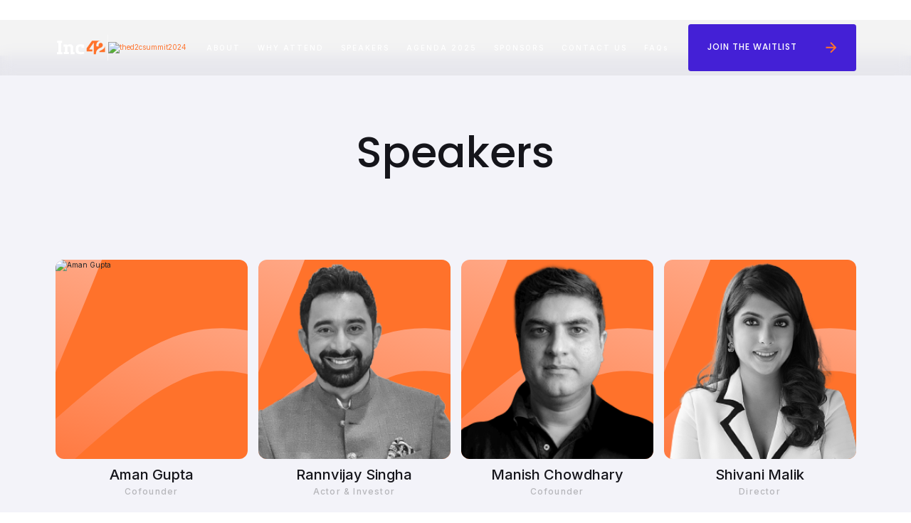

--- FILE ---
content_type: text/html; charset=UTF-8
request_url: https://thed2csummit.co/the-d2c-summit-by-inc42/
body_size: 56008
content:
<!DOCTYPE html>
<html lang="en-us">
<head>
<meta charset="utf-8">
<script type="text/javascript">
/* <![CDATA[ */
 var gform;gform||(document.addEventListener("gform_main_scripts_loaded",function(){gform.scriptsLoaded=!0}),window.addEventListener("DOMContentLoaded",function(){gform.domLoaded=!0}),gform={domLoaded:!1,scriptsLoaded:!1,initializeOnLoaded:function(o){gform.domLoaded&&gform.scriptsLoaded?o():!gform.domLoaded&&gform.scriptsLoaded?window.addEventListener("DOMContentLoaded",o):document.addEventListener("gform_main_scripts_loaded",o)},hooks:{action:{},filter:{}},addAction:function(o,n,r,t){gform.addHook("action",o,n,r,t)},addFilter:function(o,n,r,t){gform.addHook("filter",o,n,r,t)},doAction:function(o){gform.doHook("action",o,arguments)},applyFilters:function(o){return gform.doHook("filter",o,arguments)},removeAction:function(o,n){gform.removeHook("action",o,n)},removeFilter:function(o,n,r){gform.removeHook("filter",o,n,r)},addHook:function(o,n,r,t,i){null==gform.hooks[o][n]&&(gform.hooks[o][n]=[]);var e=gform.hooks[o][n];null==i&&(i=n+"_"+e.length),gform.hooks[o][n].push({tag:i,callable:r,priority:t=null==t?10:t})},doHook:function(n,o,r){var t;if(r=Array.prototype.slice.call(r,1),null!=gform.hooks[n][o]&&((o=gform.hooks[n][o]).sort(function(o,n){return o.priority-n.priority}),o.forEach(function(o){"function"!=typeof(t=o.callable)&&(t=window[t]),"action"==n?t.apply(null,r):r[0]=t.apply(null,r)})),"filter"==n)return r[0]},removeHook:function(o,n,t,i){var r;null!=gform.hooks[o][n]&&(r=(r=gform.hooks[o][n]).filter(function(o,n,r){return!!(null!=i&&i!=o.tag||null!=t&&t!=o.priority)}),gform.hooks[o][n]=r)}}); 
/* ]]> */
</script>

<meta name="viewport" content="width=device-width, initial-scale=1">
<meta name="viewport" content="width=device-width, initial-scale=1.0, maximum-scale=1.0, user-scalable=no" />
<title>The D2C & Retail Summit 2025 By Inc42</title>
<meta name="description" content="Join us on 25th July, 2025 at The Oberoi, Gurugram, for the landmark 6th edition of The D2C & Retail Summit 2025 By Inc42 Media!" />
<meta name='robots' content='index, follow, max-image-preview:large, max-snippet:-1, max-video-preview:-1' />
	<style>img:is([sizes="auto" i], [sizes^="auto," i]) { contain-intrinsic-size: 3000px 1500px }</style>
	    <!-- Start VWO Common Smartcode -->
    <script data-jetpack-boost="ignore" type='text/javascript'>
        var _vwo_clicks = 10;
    </script>
    <!-- End VWO Common Smartcode -->
        <!-- Start VWO Async SmartCode -->
    <link rel="preconnect" href="https://dev.visualwebsiteoptimizer.com" />
    <script data-jetpack-boost="ignore" type='text/javascript' id='vwoCode'>
        /* Fix: wp-rocket (application/ld+json) */
        window._vwo_code || (function () {
            var w=window,
            d=document;
            var account_id=475822,
            version=2.2,
            settings_tolerance=2000,
            library_tolerance=2500,
            use_existing_jquery=true,
            platform='web',
            hide_element='body',
            hide_element_style='opacity:0 !important;filter:alpha(opacity=0) !important;background:none !important';
            /* DO NOT EDIT BELOW THIS LINE */
            if(f=!1,v=d.querySelector('#vwoCode'),cc={},-1<d.URL.indexOf('__vwo_disable__')||w._vwo_code)return;try{var e=JSON.parse(localStorage.getItem('_vwo_'+account_id+'_config'));cc=e&&'object'==typeof e?e:{}}catch(e){}function r(t){try{return decodeURIComponent(t)}catch(e){return t}}var s=function(){var e={combination:[],combinationChoose:[],split:[],exclude:[],uuid:null,consent:null,optOut:null},t=d.cookie||'';if(!t)return e;for(var n,i,o=/(?:^|;\s*)(?:(_vis_opt_exp_(\d+)_combi=([^;]*))|(_vis_opt_exp_(\d+)_combi_choose=([^;]*))|(_vis_opt_exp_(\d+)_split=([^:;]*))|(_vis_opt_exp_(\d+)_exclude=[^;]*)|(_vis_opt_out=([^;]*))|(_vwo_global_opt_out=[^;]*)|(_vwo_uuid=([^;]*))|(_vwo_consent=([^;]*)))/g;null!==(n=o.exec(t));)try{n[1]?e.combination.push({id:n[2],value:r(n[3])}):n[4]?e.combinationChoose.push({id:n[5],value:r(n[6])}):n[7]?e.split.push({id:n[8],value:r(n[9])}):n[10]?e.exclude.push({id:n[11]}):n[12]?e.optOut=r(n[13]):n[14]?e.optOut=!0:n[15]?e.uuid=r(n[16]):n[17]&&(i=r(n[18]),e.consent=i&&3<=i.length?i.substring(0,3):null)}catch(e){}return e}();function i(){var e=function(){if(w.VWO&&Array.isArray(w.VWO))for(var e=0;e<w.VWO.length;e++){var t=w.VWO[e];if(Array.isArray(t)&&('setVisitorId'===t[0]||'setSessionId'===t[0]))return!0}return!1}(),t='a='+account_id+'&u='+encodeURIComponent(w._vis_opt_url||d.URL)+'&vn='+version+'&ph=1'+('undefined'!=typeof platform?'&p='+platform:'')+'&st='+w.performance.now();e||((n=function(){var e,t=[],n={},i=w.VWO&&w.VWO.appliedCampaigns||{};for(e in i){var o=i[e]&&i[e].v;o&&(t.push(e+'-'+o+'-1'),n[e]=!0)}if(s&&s.combination)for(var r=0;r<s.combination.length;r++){var a=s.combination[r];n[a.id]||t.push(a.id+'-'+a.value)}return t.join('|')}())&&(t+='&c='+n),(n=function(){var e=[],t={};if(s&&s.combinationChoose)for(var n=0;n<s.combinationChoose.length;n++){var i=s.combinationChoose[n];e.push(i.id+'-'+i.value),t[i.id]=!0}if(s&&s.split)for(var o=0;o<s.split.length;o++)t[(i=s.split[o]).id]||e.push(i.id+'-'+i.value);return e.join('|')}())&&(t+='&cc='+n),(n=function(){var e={},t=[];if(w.VWO&&Array.isArray(w.VWO))for(var n=0;n<w.VWO.length;n++){var i=w.VWO[n];if(Array.isArray(i)&&'setVariation'===i[0]&&i[1]&&Array.isArray(i[1]))for(var o=0;o<i[1].length;o++){var r,a=i[1][o];a&&'object'==typeof a&&(r=a.e,a=a.v,r&&a&&(e[r]=a))}}for(r in e)t.push(r+'-'+e[r]);return t.join('|')}())&&(t+='&sv='+n)),s&&s.optOut&&(t+='&o='+s.optOut);var n=function(){var e=[],t={};if(s&&s.exclude)for(var n=0;n<s.exclude.length;n++){var i=s.exclude[n];t[i.id]||(e.push(i.id),t[i.id]=!0)}return e.join('|')}();return n&&(t+='&e='+n),s&&s.uuid&&(t+='&id='+s.uuid),s&&s.consent&&(t+='&consent='+s.consent),w.name&&-1<w.name.indexOf('_vis_preview')&&(t+='&pM=true'),w.VWO&&w.VWO.ed&&(t+='&ed='+w.VWO.ed),t}code={nonce:v&&v.nonce,use_existing_jquery:function(){return'undefined'!=typeof use_existing_jquery?use_existing_jquery:void 0},library_tolerance:function(){return'undefined'!=typeof library_tolerance?library_tolerance:void 0},settings_tolerance:function(){return cc.sT||settings_tolerance},hide_element_style:function(){return'{'+(cc.hES||hide_element_style)+'}'},hide_element:function(){return performance.getEntriesByName('first-contentful-paint')[0]?'':'string'==typeof cc.hE?cc.hE:hide_element},getVersion:function(){return version},finish:function(e){var t;f||(f=!0,(t=d.getElementById('_vis_opt_path_hides'))&&t.parentNode.removeChild(t),e&&((new Image).src='https://dev.visualwebsiteoptimizer.com/ee.gif?a='+account_id+e))},finished:function(){return f},addScript:function(e){var t=d.createElement('script');t.type='text/javascript',e.src?t.src=e.src:t.text=e.text,v&&t.setAttribute('nonce',v.nonce),d.getElementsByTagName('head')[0].appendChild(t)},load:function(e,t){t=t||{};var n=new XMLHttpRequest;n.open('GET',e,!0),n.withCredentials=!t.dSC,n.responseType=t.responseType||'text',n.onload=function(){if(t.onloadCb)return t.onloadCb(n,e);200===n.status?_vwo_code.addScript({text:n.responseText}):_vwo_code.finish('&e=loading_failure:'+e)},n.onerror=function(){if(t.onerrorCb)return t.onerrorCb(e);_vwo_code.finish('&e=loading_failure:'+e)},n.send()},init:function(){var e,t=this.settings_tolerance();w._vwo_settings_timer=setTimeout(function(){_vwo_code.finish()},t),'body'!==this.hide_element()?(n=d.createElement('style'),e=(t=this.hide_element())?t+this.hide_element_style():'',t=d.getElementsByTagName('head')[0],n.setAttribute('id','_vis_opt_path_hides'),v&&n.setAttribute('nonce',v.nonce),n.setAttribute('type','text/css'),n.styleSheet?n.styleSheet.cssText=e:n.appendChild(d.createTextNode(e)),t.appendChild(n)):(n=d.getElementsByTagName('head')[0],(e=d.createElement('div')).style.cssText='z-index: 2147483647 !important;position: fixed !important;left: 0 !important;top: 0 !important;width: 100% !important;height: 100% !important;background: white !important;',e.setAttribute('id','_vis_opt_path_hides'),e.classList.add('_vis_hide_layer'),n.parentNode.insertBefore(e,n.nextSibling));var n='https://dev.visualwebsiteoptimizer.com/j.php?'+i();-1!==w.location.search.indexOf('_vwo_xhr')?this.addScript({src:n}):this.load(n+'&x=true',{l:1})}};w._vwo_code=code;code.init();})();
    </script>
    <!-- End VWO Async SmartCode -->
    
<!-- Google Tag Manager for WordPress by gtm4wp.com -->
<script data-cfasync="false" data-pagespeed-no-defer>
	var gtm4wp_datalayer_name = "dataLayer";
	var dataLayer = dataLayer || [];
	const gtm4wp_use_sku_instead = 0;
	const gtm4wp_currency = 'INR';
	const gtm4wp_product_per_impression = 0;
	const gtm4wp_clear_ecommerce = false;
	const gtm4wp_datalayer_max_timeout = 2000;
</script>
<!-- End Google Tag Manager for WordPress by gtm4wp.com -->
	<!-- This site is optimized with the Yoast SEO plugin v26.6 - https://yoast.com/wordpress/plugins/seo/ -->
	<title>The D2C Summit 2022 by Inc42 – India&#039;s Largest D2C Conference</title>
	<meta name="description" content="The D2C Summit 2022 by Inc42 is India’s largest D2C &amp; ecommerce conference convening 5,000+ leaders from Indian ecommerce and retail economy" />
	<link rel="canonical" href="https://thed2csummit.co/the-d2c-summit-by-inc42/" />
	<meta property="og:locale" content="en_US" />
	<meta property="og:type" content="article" />
	<meta property="og:title" content="The D2C Summit 2022 by Inc42 – India&#039;s Largest D2C Conference" />
	<meta property="og:description" content="The D2C Summit 2022 by Inc42 is India’s largest D2C &amp; ecommerce conference convening 5,000+ leaders from Indian ecommerce and retail economy" />
	<meta property="og:url" content="https://thed2csummit.co/the-d2c-summit-by-inc42/" />
	<meta property="og:site_name" content="THE D2C &amp; RETAIL SUMMIT 2025" />
	<meta property="article:publisher" content="https://facebook.com/Inc42" />
	<meta property="article:modified_time" content="2025-05-29T11:04:17+00:00" />
	<meta property="og:image" content="https://thed2csummit.co/wp-content/uploads/2022/07/LP_Social-Image_1-3.jpg" />
	<meta property="og:image:width" content="1200" />
	<meta property="og:image:height" content="628" />
	<meta property="og:image:type" content="image/jpeg" />
	<meta name="twitter:card" content="summary_large_image" />
	<meta name="twitter:image" content="https://thed2csummit.co/wp-content/uploads/2022/07/LP_Key-Themes_Social.jpg" />
	<meta name="twitter:site" content="@inc42" />
	<meta name="twitter:label1" content="Est. reading time" />
	<meta name="twitter:data1" content="1 minute" />
	<script type="application/ld+json" class="yoast-schema-graph">{"@context":"https://schema.org","@graph":[{"@type":"WebPage","@id":"https://thed2csummit.co/the-d2c-summit-by-inc42/","url":"https://thed2csummit.co/the-d2c-summit-by-inc42/","name":"The D2C Summit 2022 by Inc42 – India's Largest D2C Conference","isPartOf":{"@id":"https://thed2csummit.co/#website"},"primaryImageOfPage":{"@id":"https://thed2csummit.co/the-d2c-summit-by-inc42/#primaryimage"},"image":{"@id":"https://thed2csummit.co/the-d2c-summit-by-inc42/#primaryimage"},"thumbnailUrl":"https://thed2csummit.co/wp-content/uploads/2022/07/LP_Feature-Image_1.jpg","datePublished":"2022-09-16T11:13:48+00:00","dateModified":"2025-05-29T11:04:17+00:00","description":"The D2C Summit 2022 by Inc42 is India’s largest D2C & ecommerce conference convening 5,000+ leaders from Indian ecommerce and retail economy","breadcrumb":{"@id":"https://thed2csummit.co/the-d2c-summit-by-inc42/#breadcrumb"},"inLanguage":"en-US","potentialAction":[{"@type":"ReadAction","target":["https://thed2csummit.co/the-d2c-summit-by-inc42/"]}]},{"@type":"ImageObject","inLanguage":"en-US","@id":"https://thed2csummit.co/the-d2c-summit-by-inc42/#primaryimage","url":"https://thed2csummit.co/wp-content/uploads/2022/07/LP_Feature-Image_1.jpg","contentUrl":"https://thed2csummit.co/wp-content/uploads/2022/07/LP_Feature-Image_1.jpg","width":1360,"height":1020},{"@type":"BreadcrumbList","@id":"https://thed2csummit.co/the-d2c-summit-by-inc42/#breadcrumb","itemListElement":[{"@type":"ListItem","position":1,"name":"Home","item":"https://thed2csummit.co/"},{"@type":"ListItem","position":2,"name":"The D2C Summit by Inc42"}]},{"@type":"WebSite","@id":"https://thed2csummit.co/#website","url":"https://thed2csummit.co/","name":"THE D2C &amp; RETAIL SUMMIT 2025","description":"Shaping The Future Of New Commerce In India","publisher":{"@id":"https://thed2csummit.co/#organization"},"potentialAction":[{"@type":"SearchAction","target":{"@type":"EntryPoint","urlTemplate":"https://thed2csummit.co/?s={search_term_string}"},"query-input":{"@type":"PropertyValueSpecification","valueRequired":true,"valueName":"search_term_string"}}],"inLanguage":"en-US"},{"@type":"Organization","@id":"https://thed2csummit.co/#organization","name":"Inc42","url":"https://thed2csummit.co/","logo":{"@type":"ImageObject","inLanguage":"en-US","@id":"https://thed2csummit.co/#/schema/logo/image/","url":"https://thed2csummit.co/wp-content/uploads/2022/07/inc42.png","contentUrl":"https://thed2csummit.co/wp-content/uploads/2022/07/inc42.png","width":2000,"height":595,"caption":"Inc42"},"image":{"@id":"https://thed2csummit.co/#/schema/logo/image/"},"sameAs":["https://facebook.com/Inc42","https://x.com/inc42","https://www.instagram.com/inc42.media/","http://linkedin.com/company/inc42","https://www.youtube.com/user/inc42tv"]}]}</script>
	<!-- / Yoast SEO plugin. -->


<link rel='dns-prefetch' href='//cdn.jsdelivr.net' />
<link rel='dns-prefetch' href='//thed2csummit.co' />
<link rel='dns-prefetch' href='//www.google.com' />
<script type="text/javascript">
/* <![CDATA[ */
window._wpemojiSettings = {"baseUrl":"https:\/\/s.w.org\/images\/core\/emoji\/16.0.1\/72x72\/","ext":".png","svgUrl":"https:\/\/s.w.org\/images\/core\/emoji\/16.0.1\/svg\/","svgExt":".svg","source":{"concatemoji":"https:\/\/thed2csummit.co\/wp-includes\/js\/wp-emoji-release.min.js?ver=6.8.3"}};
/*! This file is auto-generated */
!function(s,n){var o,i,e;function c(e){try{var t={supportTests:e,timestamp:(new Date).valueOf()};sessionStorage.setItem(o,JSON.stringify(t))}catch(e){}}function p(e,t,n){e.clearRect(0,0,e.canvas.width,e.canvas.height),e.fillText(t,0,0);var t=new Uint32Array(e.getImageData(0,0,e.canvas.width,e.canvas.height).data),a=(e.clearRect(0,0,e.canvas.width,e.canvas.height),e.fillText(n,0,0),new Uint32Array(e.getImageData(0,0,e.canvas.width,e.canvas.height).data));return t.every(function(e,t){return e===a[t]})}function u(e,t){e.clearRect(0,0,e.canvas.width,e.canvas.height),e.fillText(t,0,0);for(var n=e.getImageData(16,16,1,1),a=0;a<n.data.length;a++)if(0!==n.data[a])return!1;return!0}function f(e,t,n,a){switch(t){case"flag":return n(e,"\ud83c\udff3\ufe0f\u200d\u26a7\ufe0f","\ud83c\udff3\ufe0f\u200b\u26a7\ufe0f")?!1:!n(e,"\ud83c\udde8\ud83c\uddf6","\ud83c\udde8\u200b\ud83c\uddf6")&&!n(e,"\ud83c\udff4\udb40\udc67\udb40\udc62\udb40\udc65\udb40\udc6e\udb40\udc67\udb40\udc7f","\ud83c\udff4\u200b\udb40\udc67\u200b\udb40\udc62\u200b\udb40\udc65\u200b\udb40\udc6e\u200b\udb40\udc67\u200b\udb40\udc7f");case"emoji":return!a(e,"\ud83e\udedf")}return!1}function g(e,t,n,a){var r="undefined"!=typeof WorkerGlobalScope&&self instanceof WorkerGlobalScope?new OffscreenCanvas(300,150):s.createElement("canvas"),o=r.getContext("2d",{willReadFrequently:!0}),i=(o.textBaseline="top",o.font="600 32px Arial",{});return e.forEach(function(e){i[e]=t(o,e,n,a)}),i}function t(e){var t=s.createElement("script");t.src=e,t.defer=!0,s.head.appendChild(t)}"undefined"!=typeof Promise&&(o="wpEmojiSettingsSupports",i=["flag","emoji"],n.supports={everything:!0,everythingExceptFlag:!0},e=new Promise(function(e){s.addEventListener("DOMContentLoaded",e,{once:!0})}),new Promise(function(t){var n=function(){try{var e=JSON.parse(sessionStorage.getItem(o));if("object"==typeof e&&"number"==typeof e.timestamp&&(new Date).valueOf()<e.timestamp+604800&&"object"==typeof e.supportTests)return e.supportTests}catch(e){}return null}();if(!n){if("undefined"!=typeof Worker&&"undefined"!=typeof OffscreenCanvas&&"undefined"!=typeof URL&&URL.createObjectURL&&"undefined"!=typeof Blob)try{var e="postMessage("+g.toString()+"("+[JSON.stringify(i),f.toString(),p.toString(),u.toString()].join(",")+"));",a=new Blob([e],{type:"text/javascript"}),r=new Worker(URL.createObjectURL(a),{name:"wpTestEmojiSupports"});return void(r.onmessage=function(e){c(n=e.data),r.terminate(),t(n)})}catch(e){}c(n=g(i,f,p,u))}t(n)}).then(function(e){for(var t in e)n.supports[t]=e[t],n.supports.everything=n.supports.everything&&n.supports[t],"flag"!==t&&(n.supports.everythingExceptFlag=n.supports.everythingExceptFlag&&n.supports[t]);n.supports.everythingExceptFlag=n.supports.everythingExceptFlag&&!n.supports.flag,n.DOMReady=!1,n.readyCallback=function(){n.DOMReady=!0}}).then(function(){return e}).then(function(){var e;n.supports.everything||(n.readyCallback(),(e=n.source||{}).concatemoji?t(e.concatemoji):e.wpemoji&&e.twemoji&&(t(e.twemoji),t(e.wpemoji)))}))}((window,document),window._wpemojiSettings);
/* ]]> */
</script>
<style id='wp-emoji-styles-inline-css' type='text/css'>

	img.wp-smiley, img.emoji {
		display: inline !important;
		border: none !important;
		box-shadow: none !important;
		height: 1em !important;
		width: 1em !important;
		margin: 0 0.07em !important;
		vertical-align: -0.1em !important;
		background: none !important;
		padding: 0 !important;
	}
</style>
<style id='classic-theme-styles-inline-css' type='text/css'>
/*! This file is auto-generated */
.wp-block-button__link{color:#fff;background-color:#32373c;border-radius:9999px;box-shadow:none;text-decoration:none;padding:calc(.667em + 2px) calc(1.333em + 2px);font-size:1.125em}.wp-block-file__button{background:#32373c;color:#fff;text-decoration:none}
</style>
<style id='global-styles-inline-css' type='text/css'>
:root{--wp--preset--aspect-ratio--square: 1;--wp--preset--aspect-ratio--4-3: 4/3;--wp--preset--aspect-ratio--3-4: 3/4;--wp--preset--aspect-ratio--3-2: 3/2;--wp--preset--aspect-ratio--2-3: 2/3;--wp--preset--aspect-ratio--16-9: 16/9;--wp--preset--aspect-ratio--9-16: 9/16;--wp--preset--color--black: #000000;--wp--preset--color--cyan-bluish-gray: #abb8c3;--wp--preset--color--white: #ffffff;--wp--preset--color--pale-pink: #f78da7;--wp--preset--color--vivid-red: #cf2e2e;--wp--preset--color--luminous-vivid-orange: #ff6900;--wp--preset--color--luminous-vivid-amber: #fcb900;--wp--preset--color--light-green-cyan: #7bdcb5;--wp--preset--color--vivid-green-cyan: #00d084;--wp--preset--color--pale-cyan-blue: #8ed1fc;--wp--preset--color--vivid-cyan-blue: #0693e3;--wp--preset--color--vivid-purple: #9b51e0;--wp--preset--gradient--vivid-cyan-blue-to-vivid-purple: linear-gradient(135deg,rgba(6,147,227,1) 0%,rgb(155,81,224) 100%);--wp--preset--gradient--light-green-cyan-to-vivid-green-cyan: linear-gradient(135deg,rgb(122,220,180) 0%,rgb(0,208,130) 100%);--wp--preset--gradient--luminous-vivid-amber-to-luminous-vivid-orange: linear-gradient(135deg,rgba(252,185,0,1) 0%,rgba(255,105,0,1) 100%);--wp--preset--gradient--luminous-vivid-orange-to-vivid-red: linear-gradient(135deg,rgba(255,105,0,1) 0%,rgb(207,46,46) 100%);--wp--preset--gradient--very-light-gray-to-cyan-bluish-gray: linear-gradient(135deg,rgb(238,238,238) 0%,rgb(169,184,195) 100%);--wp--preset--gradient--cool-to-warm-spectrum: linear-gradient(135deg,rgb(74,234,220) 0%,rgb(151,120,209) 20%,rgb(207,42,186) 40%,rgb(238,44,130) 60%,rgb(251,105,98) 80%,rgb(254,248,76) 100%);--wp--preset--gradient--blush-light-purple: linear-gradient(135deg,rgb(255,206,236) 0%,rgb(152,150,240) 100%);--wp--preset--gradient--blush-bordeaux: linear-gradient(135deg,rgb(254,205,165) 0%,rgb(254,45,45) 50%,rgb(107,0,62) 100%);--wp--preset--gradient--luminous-dusk: linear-gradient(135deg,rgb(255,203,112) 0%,rgb(199,81,192) 50%,rgb(65,88,208) 100%);--wp--preset--gradient--pale-ocean: linear-gradient(135deg,rgb(255,245,203) 0%,rgb(182,227,212) 50%,rgb(51,167,181) 100%);--wp--preset--gradient--electric-grass: linear-gradient(135deg,rgb(202,248,128) 0%,rgb(113,206,126) 100%);--wp--preset--gradient--midnight: linear-gradient(135deg,rgb(2,3,129) 0%,rgb(40,116,252) 100%);--wp--preset--font-size--small: 13px;--wp--preset--font-size--medium: 20px;--wp--preset--font-size--large: 36px;--wp--preset--font-size--x-large: 42px;--wp--preset--spacing--20: 0.44rem;--wp--preset--spacing--30: 0.67rem;--wp--preset--spacing--40: 1rem;--wp--preset--spacing--50: 1.5rem;--wp--preset--spacing--60: 2.25rem;--wp--preset--spacing--70: 3.38rem;--wp--preset--spacing--80: 5.06rem;--wp--preset--shadow--natural: 6px 6px 9px rgba(0, 0, 0, 0.2);--wp--preset--shadow--deep: 12px 12px 50px rgba(0, 0, 0, 0.4);--wp--preset--shadow--sharp: 6px 6px 0px rgba(0, 0, 0, 0.2);--wp--preset--shadow--outlined: 6px 6px 0px -3px rgba(255, 255, 255, 1), 6px 6px rgba(0, 0, 0, 1);--wp--preset--shadow--crisp: 6px 6px 0px rgba(0, 0, 0, 1);}:where(.is-layout-flex){gap: 0.5em;}:where(.is-layout-grid){gap: 0.5em;}body .is-layout-flex{display: flex;}.is-layout-flex{flex-wrap: wrap;align-items: center;}.is-layout-flex > :is(*, div){margin: 0;}body .is-layout-grid{display: grid;}.is-layout-grid > :is(*, div){margin: 0;}:where(.wp-block-columns.is-layout-flex){gap: 2em;}:where(.wp-block-columns.is-layout-grid){gap: 2em;}:where(.wp-block-post-template.is-layout-flex){gap: 1.25em;}:where(.wp-block-post-template.is-layout-grid){gap: 1.25em;}.has-black-color{color: var(--wp--preset--color--black) !important;}.has-cyan-bluish-gray-color{color: var(--wp--preset--color--cyan-bluish-gray) !important;}.has-white-color{color: var(--wp--preset--color--white) !important;}.has-pale-pink-color{color: var(--wp--preset--color--pale-pink) !important;}.has-vivid-red-color{color: var(--wp--preset--color--vivid-red) !important;}.has-luminous-vivid-orange-color{color: var(--wp--preset--color--luminous-vivid-orange) !important;}.has-luminous-vivid-amber-color{color: var(--wp--preset--color--luminous-vivid-amber) !important;}.has-light-green-cyan-color{color: var(--wp--preset--color--light-green-cyan) !important;}.has-vivid-green-cyan-color{color: var(--wp--preset--color--vivid-green-cyan) !important;}.has-pale-cyan-blue-color{color: var(--wp--preset--color--pale-cyan-blue) !important;}.has-vivid-cyan-blue-color{color: var(--wp--preset--color--vivid-cyan-blue) !important;}.has-vivid-purple-color{color: var(--wp--preset--color--vivid-purple) !important;}.has-black-background-color{background-color: var(--wp--preset--color--black) !important;}.has-cyan-bluish-gray-background-color{background-color: var(--wp--preset--color--cyan-bluish-gray) !important;}.has-white-background-color{background-color: var(--wp--preset--color--white) !important;}.has-pale-pink-background-color{background-color: var(--wp--preset--color--pale-pink) !important;}.has-vivid-red-background-color{background-color: var(--wp--preset--color--vivid-red) !important;}.has-luminous-vivid-orange-background-color{background-color: var(--wp--preset--color--luminous-vivid-orange) !important;}.has-luminous-vivid-amber-background-color{background-color: var(--wp--preset--color--luminous-vivid-amber) !important;}.has-light-green-cyan-background-color{background-color: var(--wp--preset--color--light-green-cyan) !important;}.has-vivid-green-cyan-background-color{background-color: var(--wp--preset--color--vivid-green-cyan) !important;}.has-pale-cyan-blue-background-color{background-color: var(--wp--preset--color--pale-cyan-blue) !important;}.has-vivid-cyan-blue-background-color{background-color: var(--wp--preset--color--vivid-cyan-blue) !important;}.has-vivid-purple-background-color{background-color: var(--wp--preset--color--vivid-purple) !important;}.has-black-border-color{border-color: var(--wp--preset--color--black) !important;}.has-cyan-bluish-gray-border-color{border-color: var(--wp--preset--color--cyan-bluish-gray) !important;}.has-white-border-color{border-color: var(--wp--preset--color--white) !important;}.has-pale-pink-border-color{border-color: var(--wp--preset--color--pale-pink) !important;}.has-vivid-red-border-color{border-color: var(--wp--preset--color--vivid-red) !important;}.has-luminous-vivid-orange-border-color{border-color: var(--wp--preset--color--luminous-vivid-orange) !important;}.has-luminous-vivid-amber-border-color{border-color: var(--wp--preset--color--luminous-vivid-amber) !important;}.has-light-green-cyan-border-color{border-color: var(--wp--preset--color--light-green-cyan) !important;}.has-vivid-green-cyan-border-color{border-color: var(--wp--preset--color--vivid-green-cyan) !important;}.has-pale-cyan-blue-border-color{border-color: var(--wp--preset--color--pale-cyan-blue) !important;}.has-vivid-cyan-blue-border-color{border-color: var(--wp--preset--color--vivid-cyan-blue) !important;}.has-vivid-purple-border-color{border-color: var(--wp--preset--color--vivid-purple) !important;}.has-vivid-cyan-blue-to-vivid-purple-gradient-background{background: var(--wp--preset--gradient--vivid-cyan-blue-to-vivid-purple) !important;}.has-light-green-cyan-to-vivid-green-cyan-gradient-background{background: var(--wp--preset--gradient--light-green-cyan-to-vivid-green-cyan) !important;}.has-luminous-vivid-amber-to-luminous-vivid-orange-gradient-background{background: var(--wp--preset--gradient--luminous-vivid-amber-to-luminous-vivid-orange) !important;}.has-luminous-vivid-orange-to-vivid-red-gradient-background{background: var(--wp--preset--gradient--luminous-vivid-orange-to-vivid-red) !important;}.has-very-light-gray-to-cyan-bluish-gray-gradient-background{background: var(--wp--preset--gradient--very-light-gray-to-cyan-bluish-gray) !important;}.has-cool-to-warm-spectrum-gradient-background{background: var(--wp--preset--gradient--cool-to-warm-spectrum) !important;}.has-blush-light-purple-gradient-background{background: var(--wp--preset--gradient--blush-light-purple) !important;}.has-blush-bordeaux-gradient-background{background: var(--wp--preset--gradient--blush-bordeaux) !important;}.has-luminous-dusk-gradient-background{background: var(--wp--preset--gradient--luminous-dusk) !important;}.has-pale-ocean-gradient-background{background: var(--wp--preset--gradient--pale-ocean) !important;}.has-electric-grass-gradient-background{background: var(--wp--preset--gradient--electric-grass) !important;}.has-midnight-gradient-background{background: var(--wp--preset--gradient--midnight) !important;}.has-small-font-size{font-size: var(--wp--preset--font-size--small) !important;}.has-medium-font-size{font-size: var(--wp--preset--font-size--medium) !important;}.has-large-font-size{font-size: var(--wp--preset--font-size--large) !important;}.has-x-large-font-size{font-size: var(--wp--preset--font-size--x-large) !important;}
:where(.wp-block-post-template.is-layout-flex){gap: 1.25em;}:where(.wp-block-post-template.is-layout-grid){gap: 1.25em;}
:where(.wp-block-columns.is-layout-flex){gap: 2em;}:where(.wp-block-columns.is-layout-grid){gap: 2em;}
:root :where(.wp-block-pullquote){font-size: 1.5em;line-height: 1.6;}
</style>
<link rel='stylesheet' id='country-code-selector-css' href='https://cdn.jsdelivr.net/npm/intl-tel-input@18.1.1/build/css/intlTelInput.css?ver=1.7' type='text/css' media='all' />
<style id='woocommerce-inline-inline-css' type='text/css'>
.woocommerce form .form-row .required { visibility: visible; }
</style>
<link rel='stylesheet' id='bootstrap-css' href='https://thed2csummit.co/wp-content/themes/tms-2022/vendor/bootstrap.min.css?ver=6.5.4' type='text/css' media='all' />
<link rel='stylesheet' id='stylesheet-css' href='https://thed2csummit.co/wp-content/themes/tms-2022/rebuild-d2c/scss/style.css?ver=7.1' type='text/css' media='all' />
<link rel='stylesheet' id='slick-css' href='https://thed2csummit.co/wp-content/themes/tms-2022/vendor/slick.css?ver=1.8.1' type='text/css' media='all' />
<link rel='stylesheet' id='popup-maker-site-css' href='//thed2csummit.co/wp-content/uploads/pum/pum-site-styles.css?generated=1753861938&#038;ver=1.21.5' type='text/css' media='all' />
<script type="text/javascript" src="https://thed2csummit.co/wp-includes/js/jquery/jquery.min.js?ver=3.7.1" id="jquery-core-js"></script>
<script type="text/javascript" src="https://thed2csummit.co/wp-includes/js/jquery/jquery-migrate.min.js?ver=3.4.1" id="jquery-migrate-js"></script>
<link rel="https://api.w.org/" href="https://thed2csummit.co/wp-json/" /><link rel="alternate" title="JSON" type="application/json" href="https://thed2csummit.co/wp-json/wp/v2/pages/26577" /><link rel="EditURI" type="application/rsd+xml" title="RSD" href="https://thed2csummit.co/xmlrpc.php?rsd" />
<meta name="generator" content="WordPress 6.8.3" />
<meta name="generator" content="WooCommerce 10.4.3" />
<link rel='shortlink' href='https://thed2csummit.co/?p=26577' />
<link rel="alternate" title="oEmbed (JSON)" type="application/json+oembed" href="https://thed2csummit.co/wp-json/oembed/1.0/embed?url=https%3A%2F%2Fthed2csummit.co%2Fthe-d2c-summit-by-inc42%2F" />
<link rel="alternate" title="oEmbed (XML)" type="text/xml+oembed" href="https://thed2csummit.co/wp-json/oembed/1.0/embed?url=https%3A%2F%2Fthed2csummit.co%2Fthe-d2c-summit-by-inc42%2F&#038;format=xml" />
<!-- Moengage scripts starts-->
<script type="text/javascript">
  !function(e,n,i,t,a,r,o,d){var s=e[a]=e[a]||[];if(s.invoked=0,s.initialised>0||s.invoked>0)return console.error("MoEngage Web SDK initialised multiple times. Please integrate the Web SDK only once!"),!1;e.moengage_object=a;var l={},g=function n(i){return function(){for(var n=arguments.length,t=Array(n),a=0;a<n;a++)t[a]=arguments[a];(e.moengage_q=e.moengage_q||[]).push({f:i,a:t})}},u=["track_event","add_user_attribute","add_first_name","add_last_name","add_email","add_mobile","add_user_name","add_gender","add_birthday","destroy_session","add_unique_user_id","moe_events","call_web_push","track","location_type_attribute"],m={onsite:["getData","registerCallback"]};for(var c in u)l[u[c]]=g(u[c]);for(var v in m)for(var f in m[v])null==l[v]&&(l[v]={}),l[v][m[v][f]]=g(v+"."+m[v][f]);r=n.createElement(i),o=n.getElementsByTagName("head")[0],r.async=1,r.src=t,o.appendChild(r),e.moe=e.moe||function(){return(s.invoked=s.invoked+1,s.invoked>1)?(console.error("MoEngage Web SDK initialised multiple times. Please integrate the Web SDK only once!"),!1):(d=arguments.length<=0?void 0:arguments[0],l)},r.addEventListener("load",function(){if(d)return e[a]=e.moe(d),e[a].initialised=e[a].initialised+1||1,!0}),r.addEventListener("error",function(){return console.error("Moengage Web SDK loading failed."),!1})}(window,document,"script","https://cdn.moengage.com/webpush/moe_webSdk.min.latest.js","Moengage");
  Moengage = moe({
  app_id:"QYP1G0XHYRT9G3QDHWYBM548",bots_list: ["cloudflare"],
  debug_logs: 0,
  cluster: "DC_3",
  cards: {
	enable: true
  }
  });
</script>
<!-- Moengage Scripts Ends -->
<!-- Preload Fonts -->
<link rel="preload" as="font" href="https://thed2csummit.co/wp-content/themes/tms/assets/fonts/inter/Inter-upright-var.woff2" type="font/woff2" crossorigin="anonymous">
<link rel="preload" as="font" href="https://thed2csummit.co/wp-content/plugins/awsm-team-pro/css/fonts/awsmicon.ttf?uar7yv" type="font/woff2" crossorigin="anonymous">
<!-- <link rel="preload" as="image" href="https://thed2csummit.co/wp-content/themes/tms/assets/images/logo-light-bg1.png"> -->
<!-- Google Tag Manager -->
<!-- <script>(function(w,d,s,l,i){w[l]=w[l]||[];w[l].push({'gtm.start':
new Date().getTime(),event:'gtm.js'});var f=d.getElementsByTagName(s)[0],
j=d.createElement(s),dl=l!='dataLayer'?'&l='+l:'';j.async=true;j.src=
'https://www.googletagmanager.com/gtm.js?id='+i+dl;f.parentNode.insertBefore(j,f);
})(window,document,'script','dataLayer','GTM-5XCVLS3');</script> -->
<!-- End Google Tag Manager -->
<meta name="facebook-domain-verification" content="tpq0llkqj6f40hilohrutnei43cdpe" />


<!-- posthog scripts -->
<script>
    !function(t,e){var o,n,p,r;e.__SV||(window.posthog=e,e._i=[],e.init=function(i,s,a){function g(t,e){var o=e.split(".");2==o.length&&(t=t[o[0]],e=o[1]),t[e]=function(){t.push([e].concat(Array.prototype.slice.call(arguments,0)))}}(p=t.createElement("script")).type="text/javascript",p.crossOrigin="anonymous",p.async=!0,p.src=s.api_host.replace(".i.posthog.com","-assets.i.posthog.com")+"/static/array.js",(r=t.getElementsByTagName("script")[0]).parentNode.insertBefore(p,r);var u=e;for(void 0!==a?u=e[a]=[]:a="posthog",u.people=u.people||[],u.toString=function(t){var e="posthog";return"posthog"!==a&&(e+="."+a),t||(e+=" (stub)"),e},u.people.toString=function(){return u.toString(1)+".people (stub)"},o="init Ee Ps Rs xe ks Is capture We calculateEventProperties Cs register register_once register_for_session unregister unregister_for_session Ds getFeatureFlag getFeatureFlagPayload isFeatureEnabled reloadFeatureFlags updateEarlyAccessFeatureEnrollment getEarlyAccessFeatures on onFeatureFlags onSurveysLoaded onSessionId getSurveys getActiveMatchingSurveys renderSurvey canRenderSurvey canRenderSurveyAsync identify setPersonProperties group resetGroups setPersonPropertiesForFlags resetPersonPropertiesForFlags setGroupPropertiesForFlags resetGroupPropertiesForFlags reset get_distinct_id getGroups get_session_id get_session_replay_url alias set_config startSessionRecording stopSessionRecording sessionRecordingStarted captureException loadToolbar get_property getSessionProperty Fs Ms createPersonProfile As Es opt_in_capturing opt_out_capturing has_opted_in_capturing has_opted_out_capturing clear_opt_in_out_capturing Ts debug Os getPageViewId captureTraceFeedback captureTraceMetric".split(" "),n=0;n<o.length;n++)g(u,o[n]);e._i.push([i,s,a])},e.__SV=1)}(document,window.posthog||[]);
    posthog.init('phc_u1oVjMcKDvx2qLotye9sorrnBGECKejrOs2N8WyZam4', {
        api_host: 'https://eu.i.posthog.com',
        defaults: '2025-05-24',
		autocapture: false,               
   		capture_pageview: false,         
		capture_pageleave: false,       
		person_profiles: 'identified_only',
    })
</script>




<!-- TruConversion for thed2csummit.co -->
<script type="text/javascript">
    var _tip = _tip || [];
    (function(d,s,id){
        var js, tjs = d.getElementsByTagName(s)[0];
        if(d.getElementById(id)) { return; }
        js = d.createElement(s); js.id = id;
        js.async = true;
        js.src = d.location.protocol + '//app.truconversion.com/ti-js/38602/83956.js';
        tjs.parentNode.insertBefore(js, tjs);
    }(document, 'script', 'ti-js'));
</script>
<!-- End Of TruConversion Code for thed2csummit.co -->
<style>
img.announcing-soon.w-100 {
    display: none !important;
}
.hero img.img-fluid.hero-image {
    width: 290px;
}
div#field_9_12 label {
    display: none;
}
	p#billing_workshop_field , p#billing_description_copy_field {
    width: 100%;
}
#popmake-30854 .gfield , #popmake-28459 .gfield{
    min-width: 48%;
}
p#billing_website_2_field {
    width: 100%;
}
	#sponsors .logo-div img.slide-down.big-img {
		width: 200px !important;
	}
.grecaptcha-badge {
    display: none !important;
}
p#billing_seniority_field {
    width: 48% !important;
}
#popmake-30854 .gform_wrapper.gravity-theme .gform_fields , #popmake-28459 .gform_wrapper.gravity-theme .gform_fields  {
    display: flex;
    flex-wrap: wrap;
    column-gap: 20px;
	padding: 40px 20px 0;
}
#popmake-30854  .gform_wrapper.gravity-theme .gform_footer, #popmake-28459  .gform_wrapper.gravity-theme .gform_footer {
    padding: 20px 30px 40px !important;
}
div#field_12_10 {
    width: 100%;
}
	#sponsors .logo-div{
		column-gap: 60px;
	}
	.navbar .inc42-logo{
		border-radius:0;
	}
.timeline-content.slased h4, .timeline-content.slased p {
    text-decoration: line-through;
}
.pricing_card.all-acess.slideup.come-in.retail.already-visible, .pricing_card.all-acess.slideup.come-in.enabler.already-visible {
    opacity: 0.5;
}
.stats-block {
    text-transform: capitalize;
}
input#gst_option {
    width: 15px;
    height: 15px;
    margin-right: 10px;
}
h4.counter-title {
    font-size: 18px;
}
.iti.iti--allow-dropdown.iti--separate-dial-code.iti--show-flags {
    width: 100%;
	color: #000;
}
#subscribe h2.section-title {
    text-transform: capitalize;
	}
.iti.iti--allow-dropdown.iti--separate-dial-code {
    width: 100%;
}
input#input_11_5 {
    padding-left: 90px !important;
}
.accordion-item {
    border-radius: 12px !important;
    margin: 3px 0;
}
#testimonial .slick-prev, #testimonial .slick-next {
    display: flex;
    align-items: center;
}
	div#field_8_2 { display: none; }
#sponsors .button-wrapper .button {
    margin-top: 10rem !important;
}
#why-attend .block-1 img.rotate {
    top: 144px;
}
.navbar .menu-items .nav-item .nav-link {
    padding: 24px 12px;
}

.logo-collage-wrapper.primary {
    flex-wrap: wrap;
    row-gap: 40px;
}
p#billing_wooccm16_field , p#billing_country_field{
    display: none;
}
	
	#sponsors .associated-logo-extra {
    width: 240px !important;
    height: 100px !important;
    object-fit: contain;
    margin-top: 5rem;
}
	
	.woocommerce form .woocommerce-billing-fields .form-row label abbr {
    text-decoration: none;
}
div#field_11_15 {
    display: none;
}
#sponsors .present-sponsors .logo-brand.co-presenting {
    min-width: 200px !important;
    height: 170px !important;
    object-fit: contain;
}
.icon_container-2 {
    margin: 0 20px;
}
#footer .logo-container .logo_icon {
    width: 5rem;
    height: auto;
}
.rotate-img {
    animation: spin 10s linear infinite;
}
#footer .logo-container .logo-text-rotate {
    position: absolute;
    width: 14rem;
    left: -7%;
    top: -84%;
    right: 0%;
    bottom: 0%;
    z-index: 10;
    padding: .6rem;
}
	.content_wrapper-3.coming-soon,.card-unlock-wrapper,.free-gift {
    display: none;
}
	#miniorange_otp_token_submit {
		width: 100%;
		max-width: 100%;
		margin-top: 0;
		margin-bottom: 0;
		border-radius: 8px;
		background: #000;
		color: #fff;
		height: 66px;
		font-size: 24px;
		text-transform: capitalize;
	}
	/* default page css */
	.page-template-default .navbar {
		top: 0;
		background-color: #000;
	}
	.page-template-default .navbar .menu-items .nav-item .nav-link {
		font-size: 11px;
		letter-spacing: 1px;
		padding: 24px 16px;
	}
	.page-template-default div#Hero {
		margin-top: -90px;
		padding-top: 160px;
		height: 340px;
	}
	.page-template-default h1.heading-extralarge {
		font-size: 60px;
		font-weight: 600;
		color: #fff;
	}
	.page-template-default .content_wrapper._1280 {
		padding: 80px 0;
		font-size: 16px;
		line-height: 25px;
		max-width: 1200px;
		margin: 0 auto;
		row-gap: 20px;
		display: flex;
		flex-direction: column;
	}
	.page-template-default  #footer .logo-container .logo-text-rotate {
		left: -170%;
		top: -4%;
	}
	.page-template-default button.button.btn.navbar-btn.text-capitalize {
    	font-size: 12px !important;
	}
@media screen and (max-width: 479px) {
	   #sponsors .logo-div img.associated-logo-extra {
            width: 200px !important;
            height: 105px;
        }
	#sponsors .associated-logo-extra {
		margin-top:0rem;
	}
	#sponsors .logo-div.divAlign{
		padding-top:1rem;
	}
div#popmake-30854 , div#popmake-28459 {
    width: 100% !important;
    left: 0 !important;
}
#popmake-30854 .gfield, #popmake-28459 .gfield {
    min-width: 100%;
}
.page-template-default  .content_wrapper._1280 {
		padding: 40px 20px !important;
	}
.page-template-default h1.heading-extralarge {
     font-size: 45px;
   }
.page-template-default div#Hero {
    margin-top: 0;
    padding-top: 60px;
    height: 160px;
}
.speakers-bg {
        height: 300px;
    }
    #sponsors .col-12.col-md-12.col-lg-12.text-center.m-20 {
        margin: 0;
    }
   #sponsors .button-wrapper .button {
     margin-top: 0rem !important;
   }
	#testimonial button.slick-prev.slick-arrow {
        display: block !important;
    }

	#gform_wrapper_7 {
    display: block!important;
    background: #fff;
		}
		.gform_wrapper.gravity-theme .gform_fields {
    padding: 4rem 0rem;
}
	h2.gform_title {
    color: #000;
    max-width: 20rem;
    margin: 0 auto;
    text-align: center;
}
	.pum-theme-6538 .pum-content + .pum-close, .pum-theme-default-theme .pum-content + .pum-close {
    color: #000;
    box-shadow: none; 
}
	#tickets select.gfield_select {
    letter-spacing: normal;
    height: 48px;
    background: rgba(0,0,0,0.05);
    border: 0;
    padding: 10px !important;
    border-radius: 8px;
}
#tickets .pricing_card.waitlist-form {
    display: none;
}
		#tickets .mob-cta {
    display: block !important;
}
		input#gform_submit_button_7 {
    height: 50px;
    width: 90% !important;
    margin: 0 auto !important;
    width: 60%;
}
input#gst_option {
    width: 15px;
    height: 15px;
    margin-right: 10px;
}
		#miniorange_otp_token_submit {
			width: 100%;
			margin-top: 0;
			margin-bottom: 0;
			border-radius: 0;
			background: #000;
			color: #fff;
			height: 60px;
			font-size: 20px !important;
			text-transform: capitalize;
			line-height: 60px;
			padding: 0;
			text-align: center;
		}
		.ticket_info_container {
			height: 100% !important;
			margin-bottom: 10px;
		}
		.ticket-info-displayer {
			display: none;
		}
	}
	.wa-chat-box-poweredby {
		display: none !important;
	}
	#sponsors .logo-div img {
		width: 200px !important;
	}
	.logo-collage-wrapper.powered-by {
		justify-content: center;
	}
	.free-gift:hover {
		transform: rotate(30deg);
	}
	.logo-brand.brands_attending{
		filter: none;
	}
	#gform_wrapper_7 p.gform_required_legend {
    display: none;
}
.link-wrap {
	height: 470px;
	padding-bottom: 2rem;
}
	
.container.counter-block.text-center {
    display: none;
}
	
	
@media screen and (min-width: 100px) and (max-width: 768px) {
	.link-wrap {
    height: 380px;
	padding-bottom: 2rem;
	}		
}
</style>

<script>
//                 var url = 'https://wati-integration-prod-service.clare.ai/v2/watiWidget.js?14722';
//                 var s = document.createElement('script');
//                 s.type = 'text/javascript';
//                 s.async = true;
//                 s.src = url;
//                 var options = {
//                 "enabled":true,
//                 "chatButtonSetting":{
//                     "backgroundColor":"#ff722b",
//                     "ctaText":"Chat With Us",
//                     "borderRadius":"25",
//                     "marginLeft": "0",
//                     "marginRight": "20",
//                     "marginBottom": "20",
//                     "ctaIconWATI":false,
//                     "position":"right"
//                 },
//                 "brandSetting":{
//                     "brandName":"The D2C Summit 2023",
//                     "brandSubTitle":"undefined",
//                     "brandImg":"https://thed2csummit.co/wp-content/uploads/2022/09/Whatsapp.jpg",
//                     "welcomeText":"Hi there!\nHow can i assist you today?",
//                     "messageText":"Hit 'Send' to start this chat",
//                     "backgroundColor":"#ff722b",
//                     "ctaText":"Chat With Us",
//                     "borderRadius":"25",
//                     "autoShow":false,
//                     "phoneNumber":"919971177242"
//                 }
//                 };
//                 s.onload = function() {
//                     CreateWhatsappChatWidget(options);
//                 };
//                 var x = document.getElementsByTagName('script')[0];
//                 x.parentNode.insertBefore(s, x);
	
if(jQuery('body').hasClass('woocommerce-checkout')){
	jQuery(document).on('mouseleave', leaveFromTop);
}
function leaveFromTop(e){
    if( e.clientY < 0 )
      fetchDatalayerContent(
			function( props ) {
				props['First Name'] = jQuery("#billing_first_name").val();
				props['Last Name']  = jQuery("#billing_last_name").val();
				props['Phone']      = jQuery("#billing_phone").val();
				props['Company']    = jQuery("#billing_company").val();
				props['Email']    = jQuery("#billing_email").val();
				
				// Analytic Events.
				registerAnalyticEvents(
					'Cart Abondon',
					props,
					{
						'event': 'Cart Abondon',
						'First Name' : jQuery("#billing_first_name").val(),
						'Last Name'  : jQuery("#billing_last_name").val(),
						'Phone' : jQuery("#billing_phone").val(),
						'Company' : jQuery("#billing_company").val(),
						'Email'   : jQuery("#billing_email").val(),
					}
				);
			}
		);
}
	
	
	
            </script><!-- Starting: Conversion Tracking for WooCommerce (https://wordpress.org/plugins/woocommerce-conversion-tracking/) -->
<!-- End: Conversion Tracking for WooCommerce Codes -->

<!-- Google Tag Manager for WordPress by gtm4wp.com -->
<!-- GTM Container placement set to manual -->
<script data-cfasync="false" data-pagespeed-no-defer type="text/javascript">
	var dataLayer_content = {"visitorLoginState":"logged-out","visitorType":"visitor-logged-out","visitorEmail":"","visitorEmailHash":"","visitorRegistrationDate":"","visitorUsername":"","pagePostType":"page","pagePostType2":"single-page","pagePostAuthor":"Ankit S","Page Title":"The D2C Summit by Inc42","Page Type":"page","Page URL":"https:\/\/thed2csummit.co\/the-d2c-summit-by-inc42\/","Domain":"thed2csummit.co","Referring URL":null,"Company":null,"Seniority":null,"Description":null,"Linkedin":null,"Company Name":null,"GST":null};
	dataLayer.push( dataLayer_content );
</script>
<script data-cfasync="false" data-pagespeed-no-defer type="text/javascript">
(function(w,d,s,l,i){w[l]=w[l]||[];w[l].push({'gtm.start':
new Date().getTime(),event:'gtm.js'});var f=d.getElementsByTagName(s)[0],
j=d.createElement(s),dl=l!='dataLayer'?'&l='+l:'';j.async=true;j.src=
'//www.googletagmanager.com/gtm.js?id='+i+dl;f.parentNode.insertBefore(j,f);
})(window,document,'script','dataLayer','GTM-5XCVLS3');
</script>
<!-- End Google Tag Manager for WordPress by gtm4wp.com -->	<noscript><style>.woocommerce-product-gallery{ opacity: 1 !important; }</style></noscript>
				<style id="wpsp-style-frontend"></style>
			<link rel="icon" href="https://thed2csummit.co/wp-content/uploads/2025/04/D2C-Retail-Summit_Favicon.svg" sizes="32x32" />
<link rel="icon" href="https://thed2csummit.co/wp-content/uploads/2025/04/D2C-Retail-Summit_Favicon.svg" sizes="192x192" />
<link rel="apple-touch-icon" href="https://thed2csummit.co/wp-content/uploads/2025/04/D2C-Retail-Summit_Favicon.svg" />
<meta name="msapplication-TileImage" content="https://thed2csummit.co/wp-content/uploads/2025/04/D2C-Retail-Summit_Favicon.svg" />
<style id="sccss">/* Enter Your Custom CSS Here */
a.red_link {
    color: #ec2752;
}
#jtg-149.modula-gallery .modula-item>a, #jtg-149.modula-gallery .modula-item, #jtg-149.modula-gallery .modula-item-content>a {
    cursor: auto !important;
}
a#buy-ticket1 {
    text-decoration: none;
}
.footer-bar.footer-bar-2{
	display:none !important;
}
ul.navbar-nav.menu {
    justify-content: center;
}
ul.navbar-nav.menu li a {
    font-weight: 600;
}
ul.navbar-nav.menu li a:hover {
    color: var(--pink);
}
@media(min-width:1400px){
ul.navbar-nav.menu li {
    margin: 0;
    padding: 0 2.5rem;
}
}
li#menu-item-6852 a {
    color: var(--pink);
}
.hero-heading {
    font-weight: bold;
    color: var(--pink);
}
.agenda-container .event-body.active .load {
    margin-top: -65px;
}
#sponsors-container .align-items-center{
	padding: 0 10px;
}
@media(max-width:767px){
	.page-template-content-tms-3 #hero .half-container-inner {
    text-align: center !important;
}
	.t-gallery {
    width: 50%;
    padding: 10px !important;
}
	h4.panel-title {
    font-size: 26px;
	}
	.single-company {
    width: 33% !important;
}
	.single-company img {
    max-height: 40px;
    max-width: 100px;
}
	div#hubspot-messages-iframe-container iframe{
		margin-bottom:0 !important;
	}
}
.woocommerce form .woocommerce-billing-fields .form-row {
    height: 95px;
    overflow: hidden;
}
#billing_wooccm14_field {
    height: auto;
}
.woocommerce .form-row.place-order {
    height: auto !important;
}
.select2-hidden-accessible {
    border: 1px solid #dbdbdb !important;
    clip: rect(0 0 0 0)!important;
    height: 52px !important;
    margin: 0 !important;
    overflow: hidden!important;
    padding: 10px !important;
    position: relative !important;
    width: 100% !important;
}
span.select2 {
    display: none !important;
}
.woocommerce form .form-row select {
    margin-bottom: 0;
		font-size: 16px;
		height: 52px;
    padding-left: 10px;
}
.accordion-title {
    padding-right: 50px;
}
.faq-content {
    margin: 8rem auto 0rem;
}
.awsm-grid-wrapper .awsm-grid {
    list-style: none;
    padding: 75px 0 0;
    margin: 0 -15px;
}
div#load-speaker {
	display:none;
}
@media (max-width: 767px){
.single-engage {
    height: 150px;
}
	.header .top-bar-right {
    display: none;
}
	.header .menu li {
    display: inline-block;
    border-bottom: 1px solid #cccccc70;
}
	div#jtg-149 {
    padding: 0rem 0 40px !important;
}
	.awsm-grid-wrapper .awsm-grid {
    padding: 10px 0 0;
}
ul.accordion {
    margin-left: 0px;
	}
	.row.speakers.section-content div#awsm-team-104 {
    max-height: 5080px;
    overflow: hidden;
}
.row.speakers.section-content.active div#awsm-team-104 {
    max-height: 50000px;
}
div#load-speaker {
    background: linear-gradient(45deg, rgba(246,135,77,1) 0%, rgba(195,34,79,1) 100%);
    padding: 15px 40px;
    color: #fff !important;
    letter-spacing: 2px;
    text-transform: uppercase;
    font-weight: 600 !important;
    max-width: 300px;
    margin: 10px auto;
    font-size: 12px !important;
    box-shadow: 0px 0px 5px #f1575194;
    transition: all 0.5s ease;
		display:block;
}
	img.sponsor,img.community-partner.sponsor {
    margin: 0 auto;	
		display:block;
}
.container {
    overflow: hidden;
}
.section-main-title {
    position: relative;
    top: 0px;
    margin-bottom: 50px;
}	
}
.cards-style.style-3 figure {
    background: #2F1483;
}
.cards-style.style-3 figure::before {
    background: linear-gradient(180deg, rgba(255,255,255,0) 0%, rgba(88,38,255,1) 100%);
}
.grid-style.style-2 figure.cs-hover figcaption, .no-touchevents .grid-style.style-2 figure:hover figcaption {
    height: 165px;
}
.awsm-personal-info h3 {
    font-size: 22px !important;
    font-weight: bold;
}
.grid-style.style-2 figure {
	padding-bottom: 120px;
}
.grid-style.style-2 figcaption {
	height: 130px;
}
.awsm-personal-info span {
    font-weight: 400;
    font-size: 12px;
	  text-transform: capitalize;
}
.cards-style.style-3 figcaption {
    bottom: 40px;
}
.cards-style.style-3 figure {
    padding: 20px 20px 120px;
}

div#jtg-149 {
    padding: 10rem 0;
}
ul.wc_payment_methods.payment_methods.methods li label {
    display: initial;
}
.dropdown.menu>li>a {
    padding: .7rem 1.5rem;
}
._form_13 form {
    margin: 0 !important;
    padding: 0 !important;
    background: transparent !important;
}
._form_13 ._form_element input[type="text"]{
	    width: 76% !important;
    float: left !important;
    border-radius: 0px !important;
    border: none !important;
    height: 45px !important;
}
._form_13 button[type="submit"]{
	width: 24%;
    height: 45px;
}
.speakers>div {
    padding: 0;
}
.upload-button >span > button {
    width: auto !important;
}
div.pricing.team .body-header,div.pricing.student .body-header {
    min-height: auto;
}
div.pricing.student .body-header .price {
    padding: 30px 0 15px;
}
div.pricing.team .prices strong {
    font-size: 28px;
}
.only-left {
    background: #ec2653;
    color: #fff;
    margin: 20px 0;
}
div.pricing.student .price-body ul {
    min-height: 180px;
}
img.second-sponsor {
    margin-top: 7px;
}
img.sponsor {
    height: 115px;
}
div#attend {
    background: #eee;
}
div#awsm-team-104 {
    margin-bottom: 30px;
}
.woocommerce-info {
    border-top-color: #ff722b;
}
.woocommerce-info::before {
    color: #ff722b;
}
/* span.ticket-name {
    display: none;
} */
/* .footer-bar {
    display: none !important;
} */
@media(max-width:768px){
/* .footer-bar-mob.footer-bar.d-block.d-sm-none {
    display: block !important;
} */
	div#hubspot-messages-iframe-container {
    bottom: 0px !important;
	}
	div#hubspot-messages-iframe-container iframe {
    margin-bottom: 120px;
	}
	.footer-bar-mob.footer-bar-2 .ticket-cta {
    border-left: 2px solid #3f2a9a;
}
	.hs-messages-widget-open div#hubspot-messages-iframe-container iframe{
    margin-bottom: 0px;
	}
}
@media (max-width: 678px){
.awsm-grid-wrapper .awsm-grid>.awsm-grid-card {
    width: 50% !important;
}
}
/* boat offer */
p.boat-offer {
    margin: 30px 0 0;
    font-size: 22px;
}
img.boat-img {
    display: inline-block;
    height: 26px;
    vertical-align: top;
}
form#gform_3 select {
    width: 100%;
    height: 40px;
    box-shadow: 0 0 2px #b8b8b8;
    border: none;
    background: #fafafa;
    font-size: 1rem;
    border-radius: 5px;
}

.woocommerce form .woocommerce-billing-fields #billing_phone_field {
	overflow: visible;
}
.intl-tel-input .country-list .country-name, .intl-tel-input .country-list .flag-box, .intl-tel-input.separate-dial-code .selected-dial-code {
	color: #030303;
}



.event-logo {
    max-height: 36px !important;
}
a {
    color: #ff722b;
}
.woocommerce form.checkout_coupon button.button, .woocommerce .woocommerce-form-login .woocommerce-form-login__submit {
    height: 48px;
		border-radius: 8px;
}
.woocommerce-billing-fields h3 {
    text-align: left;
    font-size: 28px;
		line-height: 32px;
    letter-spacing: 0px;
    color: #000000;
    opacity: 1;
}
.intl-tel-input {
    display: block;
}

.woocommerce .woocommerce-checkout table.shop_table {
    max-width: 420px;
    margin-right: auto;
    margin-left: auto;
    border: 1px solid #CCCCCC;
    border-radius: 12px;
}
.woocommerce .woocommerce-checkout #order_review table.shop_table thead {
	display: none;
}
.woocommerce table.shop_table thead, .woocommerce table.shop_table tbody {
	background: #fff;
}
.woocommerce .woocommerce-checkout table.shop_table tbody tr.cart_item td.product-name {
	border-top-left-radius: 12px;
	border-top-right-radius: 0;
	padding: 35px 17.5px 35px 35px;
}
.woocommerce .woocommerce-checkout table.shop_table tbody tr.cart_item td.product-total {
	border-top-right-radius: 12px;
	padding: 35px 35px 35px 17.5px;
}
.woocommerce .woocommerce-checkout table.shop_table tfoot tr.order-total th {
	border-bottom-left-radius: 12px;
	padding-bottom: 17.5px;
}
.woocommerce .woocommerce-checkout table.shop_table tfoot tr.order-total td {
	border-bottom-right-radius: 12px;
	padding-bottom: 17.5px;
}
.woocommerce .woocommerce-checkout table.shop_table tfoot tr th {
	padding-left: 35px;
}
.woocommerce .woocommerce-checkout table.shop_table tfoot tr td {
	padding-right: 35px;
}
.woocommerce-checkout #payment {
	max-width: 420px;
	margin-right: auto;
	margin-left: auto;
	border: 0;
	border-radius: 12px;
}
.woocommerce-checkout #payment ul.payment_methods {
	border: 0;
	border-bottom: 1px solid #d3ced2;
	padding: 15px;
}
.woocommerce-terms-and-conditions-wrapper {
	border: 0;
	padding: 15px;
}
.woocommerce-terms-and-conditions-checkbox-text {
	font-size: 13px;
}
.woocommerce-page #payment #place_order {
	max-width: 100%;
	background: #FF722B 0% 0% no-repeat padding-box;
	border-radius: 8px;
}
.logo-footer {
	max-width: 160px !important;
}
.woocommerce .woocommerce-checkout .woocommerce-billing-fields__field-wrapper {
	border: 1px solid #CCCCCC;
	border-radius: 24px;
	padding: 35px;
	display: block;
}
.woocommerce form .form-row input.input-text, .woocommerce form .form-row textarea, .woocommerce form .form-row .select2-hidden-accessible {
	border-radius: 8px;
}
.woocommerce-info {
	border-radius: 8px;
}
div#order_review {
	margin-top: 83px;
}
.woocommerce form.checkout_coupon, .woocommerce form.login, .woocommerce form.register {
	border-color: #CCCCCC;
	border-radius: 8px;
	padding: 17.5px;
}
body:not(.home) .section-4.hero.padding.overflow-hidden {
	padding-bottom: 15px;
	margin-bottom: 74px;
}
body:not(.home) .hero_section-container {
	display: flex;
	flex-direction: row;
	justify-content: space-between;
	align-items: flex-end;
}
body:not(.home) .content_wrapper._1280 {
	padding-bottom: 74px;
}
.woocommerce-order-received {
	background: #ff722b 0% 0% no-repeat padding-box;
}
.woocommerce-order-received #page-wrapper {
	background: #ff722b 0% 0% no-repeat padding-box;
	border-radius: 24px;
}
.woocommerce-order-received .woocommerce-order {
	background: #FFFFFF 0% 0% no-repeat padding-box;
	border-radius: 24px;
	padding: 40px;
}
/* .theme-tms-2022.woocommerce-order-received .woocommerce-order-details__title {
	display: none;
} */
/* .theme-tms-2022.woocommerce-order-received .woocommerce table.shop_table {
	display: none;
} */
.theme-tms-2022.woocommerce-order-received .woocommerce table.shop_table th, .theme-tms-2022.woocommerce-order-received .woocommerce table.shop_table tbody td {
	border: 0;
}
.theme-tms-2022.woocommerce-order-received .woocommerce table.shop_table thead {
	border: 1px solid #CCCCCC;
	border-radius: 12px 12px 0px 0px;
}
.theme-tms-2022.woocommerce-order-received .woocommerce table.shop_table th:last-child, .theme-tms-2022.woocommerce-order-received .woocommerce table.shop_table tbody td:last-child {
	border: 0;
}
.theme-tms-2022.woocommerce-order-received .woocommerce-order-details__title {
	font-weight: 500;
	margin-bottom: 30px;
}
.woocommerce table.shop_table {
	border-radius: 12px;
}
.theme-tms-2022.woocommerce-order-received .woocommerce table.shop_table thead {
	display: none;
}
.theme-tms-2022.woocommerce-order-received .woocommerce table.shop_table tbody td.woocommerce-table__product-name {
	border-top-left-radius: 12px;
}
.theme-tms-2022.woocommerce-order-received .woocommerce table.shop_table tbody td.woocommerce-table__product-total {
	border-top-right-radius: 12px;
}
.theme-tms-2022.woocommerce-order-received .woocommerce table.shop_table tr:last-child th {
	border-bottom-left-radius: 12px;
}
.theme-tms-2022.woocommerce-order-received .woocommerce table.shop_table tr:last-child td {
	border-bottom-right-radius: 12px;
}
.woocommerce table.shop_table:not(.woocommerce-table--order-details) tbody tr:first-child th {
	border-top-left-radius: 12px;
}
.woocommerce table.shop_table:not(.woocommerce-table--order-details) tbody tr:first-child td {
	border-top-right-radius: 12px;
}
.woocommerce table.shop_table:not(.woocommerce-table--order-details) tbody tr:last-child th {
	border-bottom-left-radius: 12px;
}
.woocommerce table.shop_table:not(.woocommerce-table--order-details) tbody tr:last-child td {
	border-bottom-right-radius: 12px;
}
.woocommerce td.product-name .wc-item-meta {
	display: none;
}
body.page-template-template-registration:not(.home) .section-4.hero.padding.overflow-hidden {
	margin-bottom: 0;
}
.referral-timer {
	display: none;
}
.page-template-template-registration #referral-bar {
	text-align: center;
	font-size: 20px;
	line-height: 28px;
	letter-spacing: 2px;
	color: #FFFFFF;
	text-transform: uppercase;
}
.content_wrapper._810 {
	max-width: 810px;
}
#passes-wrapper {
	background: #000000 0% 0% no-repeat padding-box;
	padding: 38px;
}
.page-template-template-registration #referral-bar {
	background: #FF722B 0% 0% no-repeat padding-box;
}
.page-template-template-registration #page-wrapper.section.padding {
	margin-bottom: 97px;
}
.page-template-template-registration .referral-passes {
	padding: 0;
}
.page-template-template-registration .referral-pass {
	background: #3c3633 0% 0% no-repeat padding-box;
  border: 2px solid #655d58;
	border-radius: 24px;
	padding: 48px;
}
.page-template-template-registration .referral-pass-title {
	text-align: left;
	font-size: 28px;
	line-height: 32px;
	letter-spacing: 0px;
	color: #FFFFFF;
	border: 0;
	text-transform: capitalize;
	padding: 0;
	margin-bottom: 16px;
}
.page-template-template-registration .referral-pass-price {
	text-align: center;
	font: normal normal normal 14px/14px Arial;
	letter-spacing: 0px;
	color: #FFFFFF;
	text-transform: uppercase;
	background: rgba(255, 114, 43, 0.15) 0% 0% no-repeat padding-box;
	border-radius: 4px;
	max-width: 145px;
	margin-bottom: 16px;
	padding: 6px 11px;
}
.page-template-template-registration .referral-pass-button {
	font-size: 16px;
	line-height: 32px;
	letter-spacing: 0px;
	color: #FFFFFF;
	background: #FF722B 0% 0% no-repeat padding-box;
	border-radius: 12px;
	height: 56px;
	line-height: 56px;
	padding: 0 15px;
}
.page-template-template-registration .referral-pass-button svg {
	left: 17px;
	top: 0;
	height: 56px;
}
.page-template-template-registration .referral-pass:last-child {
	background: #FEF8F5 0% 0% no-repeat padding-box;
	border: 2px solid #EF7940;
}
.page-template-template-registration .referral-pass:last-child .referral-pass-title {
	color: #FF722B;
}
.page-template-template-registration .referral-pass:last-child .referral-pass-price {
	color: #000;
}
.theme-tms-2022 .gform_wrapper input:not([type=radio]):not([type=checkbox]):not([type=submit]):not([type=button]):not([type=image]):not([type=file]) {
	border-radius: 8px;
}
.page-template-template-registration .gform_wrapper .gform_footer input.button, .gform_wrapper .gform_footer input[type=submit] {
	background: #FF722B 0% 0% no-repeat padding-box;
	border-radius: 8px;
	text-align: center;
	font-size: 16px !important;
	letter-spacing: 1.2px;
	color: #FFFFFF;
	text-transform: uppercase;
	line-height: 24px;
}
.theme-tms-2022 .gform_wrapper .gfield_checkbox li input[type=checkbox]:checked, .gform_wrapper li.hidden_label input[type=checkbox]:checked {
	background: #FF722B;
}
.page-template-template-registration .gform_wrapper .gform_body {
	background: #FFFFFF 0% 0% no-repeat padding-box;
	border: 1px solid #CCCCCC;
	border-radius: 24px;
	padding: 60px;
}
.page-template-template-registration .gform_wrapper .partial_entry_warning {
	text-align: center;
}
.page-template-template-registration .gform_wrapper ul.gform_fields li:first-child, .page-template-template-registration .gform_wrapper ul.gform_fields li:nth-child(2) {
	margin-top: 0;
}
.page-template-template-registration #field_4_16 .gfield_consent_label {
	font-size: 18px;
	line-height: 34px;
}
.page-template-template-registration .gform_wrapper .gform_footer {
	text-align: center;
}
.page-template-template-registration #page-wrapper.section.padding {
	background: #F2F2F2 0% 0% no-repeat padding-box;
	margin-bottom: 0;
	padding-bottom: 97px;
}
.faq_content-wrap .collection-list-wrapper-2 {
	width: 100%;
}
#FAQ .faq_content-wrap {
	margin-bottom: 30px;
}
.ticket_title_text.growth {
	color: #ff722b;
}
.subscribe-3 ._form-label {
	display: none;
}
.ic_check.inactive {
	opacity: 0.15;
}
.logo-container.footer {
	display: -webkit-box;
	display: -webkit-flex;
	display: -ms-flexbox;
	display: flex;
	width: 10vw;
	height: 10vw;
	max-height: 160px;
	max-width: 160px;
	min-height: 60px;
	min-width: 60px;
	margin-top: 0px;
	margin-left: 0px;
	-webkit-box-pack: center;
	-webkit-justify-content: center;
	-ms-flex-pack: center;
	justify-content: center;
	justify-items: center;
}

.logo_icon.absolute {
	top: -2%;
	z-index: 12;
	width: 35%;
	height: auto;
}
.logo_icon {
	position: relative;
	z-index: 10;
	width: 100%;
	height: 8vw;
	background-clip: border-box;
	-webkit-text-fill-color: inherit;
	-o-object-fit: fill;
	object-fit: fill;
}
.logo-text-rotate {
	position: absolute;
	left: 0%;
	top: 0%;
	right: 0%;
	bottom: 0%;
	z-index: 10;
	padding: 6px;
}
.testimonial-slide {
	overflow: hidden;
}

#About .stats_description {
	font-size: 30px;
}
.w-slider {
	height: 370px;
	margin-bottom: 50px;
}
.testimonial-card {
	height: 100%;
}
#Sponsors .section-title {
	text-shadow: 1px 1px 1px #00000059;
}

#FAQ .faq_content-wrap:last-child {
	margin-bottom: 0;
}
.footer .inc42-logo {
	height: auto;
}

.woocommerce-checkout .inc42-logo-2 {
	height: 12px;
}
.woocommerce-checkout #Hero-Section h1 {
	text-transform: capitalize;
}
.woocommerce-checkout .woocommerce-order-details__title, .woocommerce-checkout .woocommerce-order > .woocommerce-table.shop_table.order_details {
	display: none;
}
body:not(.home) .section-4.hero.padding.overflow-hidden {
	margin-bottom: 0;
}

#Tickets .pricing_card .tab-container {
	padding: 0;
	background-color: transparent;
}
#Tickets .pricing_card .tab-container .text-tab {
	background-color: rgba(255, 114, 43, 0.2);
	border-radius: 4px;
	line-height: 7px;
	padding: 8px;
	margin-right: 10px;
}

.logo-brand.brands_attending {
	max-width: 120px;
}

@media screen and (max-width: 479px) {
	body:not(.home) .section-4.hero.padding.overflow-hidden {
			min-height: 100%;
			margin-bottom: 0;
	}
	body:not(.home) .hero_section-container {
		display: flex;
    flex-direction: column-reverse;
    justify-content: center;
    align-items: center;
	}
	body:not(.home) .content_wrapper._1280 {
		padding: 0 20px;
	}
	.woocommerce .woocommerce-checkout .woocommerce-billing-fields__field-wrapper {
		padding: 17.5px;
	}
	div#order_review {
		margin-top: 25px;
	}
	body:not(.home) .content_wrapper._1280 {
		padding-bottom: 0;
	}
	.theme-tms-2022.woocommerce-order-received .woocommerce ul.order_details li {
		font-size: 12px;
	}
	.theme-tms-2022.woocommerce-order-received .woocommerce ul.order_details li strong {
		font-size: 14px;
	}
	.theme-tms-2022.woocommerce-order-received .woocommerce ul.order_details li.date {
		display: list-item !important;
	}
	.theme-tms-2022.woocommerce-order-received .woocommerce table.shop_table tbody td {
		font-size: 16px;
	}
	.page-template-template-registration #referral-bar {
		font-size: 18px;
	}
	.page-template-template-registration .gform_wrapper ul.gform_fields li:nth-child(2) {
		margin-top: 20px;
	}
	.page-template-template-registration .gform_wrapper .gform_body {
		padding: 30px;
	}
	.page-template-template-registration #page-wrapper.section.padding {
		padding-left: 20px;
		padding-right: 20px;
	}
	.page-template-template-registration #page-wrapper.section.padding {
		padding-bottom: 40px;
	}
	.page-template-template-registration #field_4_16 .gfield_consent_label {
		line-height: 15px;
	}
	.page-template-template-registration .referral-pass {
		padding: 15px;
	}
	.page-template-template-registration .referral-pass-button {
		padding: 0 10px;
	}
	
	.logo-container.footer {
    width: 35vw;
    height: 35vw;
    margin-left: auto;
  }
	.logo_icon.absolute {
		position: absolute;
		top: auto;
    width: 30%;
  }
	.logo-text-rotate {
    width: 100%;
    height: 100%;
  }
	#About .stats_description {
    font-size: 10px;
	}
	#About .content-wrapper {
    padding-top: 0;
	}
}</style><link href="https://fonts.googleapis.com/css2?family=Inter:wght@100..900&amp;display=swap" rel="stylesheet">
<link href="https://fonts.googleapis.com/css2?family=Poppins:wght@400;500;600;700&display=swap" rel="stylesheet">

</head>
<body class="wp-singular page-template page-template-page-templates page-template-template-home-academy page-template-page-templatestemplate-home-academy-php page page-id-26577 wp-theme-tms-2022 theme-tms-2022 woocommerce-no-js wp-schema-pro-2.7.2">
<nav class="navbar navbar-expand-lg navbar-light ">
  <div class="container">
    <div class="divAlign col-gap-12">
      <a class="inc-mob-logo" ><img class="inc42-logo" src="https://thed2csummit.co/wp-content/uploads/2024/06/Group-1000004783-3-1.svg"  alt="thed2csummit2024"></a><div class="logo-divider"></div>
      <a href="https://thed2csummit.co"><img class="d2c-logo"  src="https://d2csummit-staging.dxpsites.com/wp-content/uploads/2025/04/D2C-Retail-Summit_Favicon.svg"  alt="thed2csummit2024"></a>
    </div>
    <div class="d-flex "><a class="sold-out2" href="https://thed2csummit.co/#tickets"><button class="button btn navbar-btn text-capitalize mob-cta">JOIN THE WAITLIST <img src="https://thed2csummit.co/wp-content/uploads/2024/06/ic_ArrowRight.svg" alt="arrow"></button></a>
    <button class="navbar-toggler collapsed" type="button" data-bs-toggle="collapse" data-bs-target="#navbarSupportedContent" aria-controls="navbarSupportedContent" aria-expanded="false" aria-label="Toggle navigation">
      <span class="navbar-toggler-icon"></span>
    </button>
  </div>
    <div class="navbar-collapse collapse" id="navbarSupportedContent">
      <ul class="navbar-nav me-auto mb-2 mb-lg-0 menu-items">
        <li class="nav-item">
          <a class="nav-link active" href="https://thed2csummit.co/#about" >about</a>
        </li>
        <li class="nav-item">
          <a class="nav-link" href="https://thed2csummit.co/#why-attend">why attend</a>
        </li>  
        <li class="nav-item">
          <a class="nav-link" href="https://thed2csummit.co/#speakers">Speakers</a>
        </li>
        <li class="nav-item">
          <a class="nav-link" href="https://thed2csummit.co/#agenda">AGENDA 2025</a>
        </li>
        <!-- <li class="nav-item">
          <a class="nav-link" href="">Workshops</a>
        </li>  -->
        <li class="nav-item">
          <a class="nav-link" href="https://thed2csummit.co/#sponsors">Sponsors</a>
        </li>
     
        <li class="nav-item">
          <a class="nav-link" href="https://thed2csummit.co/#contact-footer">CONTACT US</a>
        </li>
        <li class="nav-item">
          <a class="nav-link" href="https://thed2csummit.co/#faqs">FAQ<span style="text-transform:lowercase;">s</span></a>
        </li>  
      </ul>
        <a class="sold-out2" href="https://thed2csummit.co/#tickets""><button class="button btn navbar-btn text-capitalize">JOIN THE WAITLIST<img src="https://thed2csummit.co/wp-content/uploads/2024/06/ic_ArrowRight.svg" alt="arrow"></button></a>
    </div>
  </div>
</nav>
<script type="application/ld+json">
{
  "@context": "https://schema.org/",
  "@type": "WebSite",
  "name": "The D2C Summit 2025 By Inc42",
  "url": "https://thed2csummit.co/",
  "potentialAction": {
    "@type": "SearchAction",
    "target": "{search_term_string}",
    "query-input": "required name=search_term_string"
  }
}
</script>

<script type="application/ld+json">
{
  "@context": "https://schema.org",
  "@type": "BusinessEvent",
  "name": "The D2C & Retail Summit 2025 By Inc42",
  "description": "Shaping The Future Of New Commerce In India",
  "image": "https://thed2csummit.co/wp-content/uploads/2025/05/Social-Image.jpg",
  "startDate": "2025-07-25",
  "endDate": "2025-07-25",
  "eventStatus": "https://schema.org/EventScheduled",
  "eventAttendanceMode": "https://schema.org/OfflineEventAttendanceMode",
  "location": {		
    "@type": "Place",
    "name": "The Oberoi",
    "address": {
      "@type": "PostalAddress",
      "streetAddress": "443, Shankar Chowk Rd, opposite Metro Station, Phase V, Udyog Vihar, Sector 19",
      "addressLocality": "Gurugram",
      "postalCode": "122016",
      "addressCountry": "IN"
    }
  }
}
</script>

<script type="application/ld+json">
{
  "@context": "https://schema.org",
  "@type": "NewsMediaOrganization",
  "name": "Inc42 Media",
  "url": "https://inc42.com/",
  "logo": "https://inc42.com/cdn-cgi/image/quality=75/https://asset.inc42.com/2023/10/cropped-inc42-favicon-1.png",
  "sameAs": [
    "https://www.instagram.com/inc42.media/",
    "https://www.linkedin.com/company/inc42/?viewAsMember=true"
  ]
}
</script>
<script type="application/ld+json">
{
  "@context": "https://schema.org",
  "@type": "FAQPage",
  "mainEntity": [{
    "@type": "Question",
    "name": "What is The D2C Summit 2024?",
    "acceptedAnswer": {
      "@type": "Answer",
      "text": "The D2C Summit 2024, 5th edition by Inc42 is upcoming and for the first time, in-person conference focusing on \"Mastering the INR 1000 Cr+ Playbook at the Intersection of D2C and Modern Retail.\" Through curated keynotes and panels, we'll explore how new-age D2C strategies are reshaping traditional retail and vice versa."
    }
  },{
    "@type": "Question",
    "name": "When & where will The D2C Summit 2024 take place?",
    "acceptedAnswer": {
      "@type": "Answer",
      "text": "The D2C Summit 2024 will be hosted at The Oberoi, Gurugram on 8th August 2024."
    }
  },{
    "@type": "Question",
    "name": "How can I join The D2C Summit 2024?",
    "acceptedAnswer": {
      "@type": "Answer",
      "text": "You can apply to join The D2C Summit 2024 by purchasing one of the 2 types of passes available – Select Pass & Enabler Pass."
    }
  },{
    "@type": "Question",
    "name": "Who will attend The D2C Summit 2024?",
    "acceptedAnswer": {
      "@type": "Answer",
      "text": "The D2C Summit will convene 300+ leading D2C/Modern Retail leaders, enablers, and investors."
    }
  },{
    "@type": "Question",
    "name": "What type of Pass is ideal for me?",
    "acceptedAnswer": {
      "@type": "Answer",
      "text": "1. Select Pass: The Select Pass is designed for Founders, CXOs, VPs & Directors of D2C & Modern Retail Brands.

2. Enabler Pass: The Enabler Pass is designed for Service Providers & D2C Enablers, Investors – Angels, VCs, PEs, Family Offices etc."
    }
  },{
    "@type": "Question",
    "name": "How can I network with other attendees?",
    "acceptedAnswer": {
      "@type": "Answer",
      "text": "You’ll get access to the entire conference including Networking Lunch & Gala Dinner where you can connect with any of the attendees."
    }
  }]
}
</script>
<style>
#tickets .ticket_text_coupon {
    text-align: center;
    font-weight: 600;
    padding-top: 10px;
    font-size: 12px;
    color:#000;
}
#tickets .pricing_card.all-acess .ticket_text_coupon {
    color:#fff;
}
#tickets .pricing-tabs-content {
    background-color: transparent !important;
}
#learn .content-block {
    display:none;

}
#learn .show-content{
    display:flex !important;
    flex-direction: column;
    align-items: flex-start;
    padding: 20px 80px;
    background: #FF8F5326;
}
#learn .content-block p {
    font-size: 25px;
    font-weight: 600;
    line-height: 35px;
    text-align: left;
}
.divider {
    background: url(https://thed2csummit.co/wp-content/uploads/2023/08/Vector-2.png) 93% 50%/3% no-repeat , transparent;
}
.divider.hover {
    background: url(https://thed2csummit.co/wp-content/uploads/2023/08/Vector-3.png) 93% 50%/20px no-repeat , #FF8F53;
}
#learn div#infodiv {
    display: flex;
    flex-wrap: wrap;
}
#learn .ticket_info_point_container {
    grid-column-gap: 8px;
    grid-row-gap: 8px;
    justify-content: flex-start;
    align-items: baseline;
    margin-top: 10px;
    display: flex;
    
}
#learn .ic_check {
    width: 16px;
    height: 16px;
    background-color: #16110d;
    border-radius: 4px;
    padding: 4px;
}
.learn-div:hover .content-block{
    display:flex;
}
#select .slick-slide img{
    object-fit: contain;
    width: 750px;
    height: 465px;
}
#tickets .ticket_info_point_container {
    align-items: flex-start;
}
#tickets #select .tab-container {
    padding: 5px 8px;
}
.slick-dotted.slick-slider {
    margin-bottom: 0px;
}
#tickets #select .slick-dots li button:before {
    color: #FF722B;
    opacity:1;
}
#tickets #select .slick-dots {
    bottom: 20px;
}
#tickets #select .slick-dots li.slick-active button:before {
    opacity: 1;
    color: #fff;
}
#tickets #select .slick-dots li {
    width: 5px;
}
#tickets .items-slides1 .slick-prev, #tickets .items-slides1 .slick-next {
    display: none !important;
}
.select-block .col-md-5.col-sm-12 {
    padding-left: 40px;
    color: #FF722B;
    font-size: 19px;
    line-height: 29px;
}
.select-block .location img {
    width: 20px;
    object-fit: contain;
    margin-right: 10px;
    margin-top: -6px;
}
#testimonial .slick-prev {
    left: -30px;
}
#testimonial p {
    font-size: 1.3rem;
    max-height: 150px;
}
#tickets div.ticket-tab {
    background-color: #16110d;
    border-radius: 28px;
    align-self: stretch;
    padding: 40px;
    display: flex;
    flex-direction:column;
}
#tickets .pricing-tabs-content {
    background-color: transparent;
    border-radius: 0;
    align-self: stretch;
    padding: 0;
    display: block;
}
#tickets .row.select-block {
    background: #161104;
    border-radius: 28px;
    padding: 40px;
    margin: 30px 3px 0;
    justify-content:center;
}
.select-block .col.col-md-7.col-sm-12 {
    color: #fff;
    font-size: 23px;
    line-height: 35px;
    border-right:1px solid #FF722B;
    text-align: center;
}
.select-block .location img {
    width: 20px;
    object-fit: contain;
    margin-right: 10px;
    margin-top: -6px;
}
#learn .ticket_text_description {
    font-size: 16px;
    text-align: initial;
    line-height: 20px;
    padding-right: 10px;
}
.select-block .location {
    display: flex;
    color: #fff;
    justify-content: center;
}
.col.col-md-5.col-sm-12 {
    padding-left: 40px;
    color: #FF722B;
    font-size: 19px;
    line-height: 29px;
}
#select .ticket-type-container {
    text-align: center;
}
#tickets #select .ticket_type_container {
    align-items: center;
    justify-items: center;
}
#select p.users {
    font-size: 14px;
    margin-top: 15px;
    text-align: initial;
    text-transform: uppercase;
}
#tickets #select .ticket_type_container {
    grid-row-gap: 5px;
}
#select .note-block {
    padding: 10px;
    background: #FF722B66;
    border-radius: 4px;
    margin-top: 15px;
}
#tickets #select .text_price {
    font-size: 22px;
}
#tickets .ticket_text_description {
    font-family:'Neue Montreal';
    font-size: 11px;
    line-height: 1.4;
    font-weight: 300 !important;
    letter-spacing: .6px;
}
.divider-org {
    background: #A66C4F;
    width: 100%;
    height: 1px;
    opacity: .5;
    margin-top:10px;
}

@media screen and (max-width: 900px) {
    #tickets .row.select-block {
    padding: 20px;
    margin: 20px 3px 0;
}
#tickets .pricing-tab-link {
    min-width: 90px !important;
}
#tickets .pricing-tab-link.active {
    min-width: 90px !important;
}
#tickets .nav-tabs {
    padding: 8px 0 !important;
    grid-column-gap: 0px !important;
}
.select-block .col.col-md-7.col-sm-12 {
    font-size: 16px;
    line-height: 28px;
    border-right:0;
    border-bottom: 1px solid #FF722B;
    text-align: center;
}
#learn .show-content {
    padding:20px 40px !important;
}
#learn .ticket_text_description {
    font-size: 14px;
    text-align: initial;
}
#learn .content-block p {
    font-size: 20px;
    font-weight: 600;
    line-height: 30px;
}
.divider:hover {
    background: url(https://thed2csummit.co/wp-content/uploads/2023/08/Vector-3.png) 93% 50%/12px no-repeat , #FF8F53;
}
.divider {
    background: url(https://thed2csummit.co/wp-content/uploads/2023/08/Vector-2.png) 93% 50%/8% no-repeat , transparent;
}
.location {
    justify-content: center;
}
.col.col-md-5.col-sm-12 {
    padding: 30px;
    color: #FF722B;
    font-size: 16px;
    text-align: center;
    line-height: 25px;
}
#tickets div.ticket-tab {
    padding: 20px;
}
#tickets .pricing-tab-link.active {
    min-width: 90px;
}
#tickets .pricing-tab-link {
    min-width: 90px;
}
#tickets .nav-tabs {
    padding: 8px 0;
}
#select .slick-slide img {
    object-fit: contain;
    width: 350px;
    height: 250px;
}
#tickets #select .pricing_card.all-acess {
    margin-top: 1rem;
}
#tickets #select .pricing_card {
    margin:0 10px;
}

}
/* present sponsors css */
#sponsors {
    background-color: #ebd3c7;
}

#sponsors .present-sponsors .section-title {
    max-width: 720px;
    font-family: 'Neue Montreal', Arial, sans-serif;
    font-size: 60px;
    line-height: 1.2;
    font-weight: 500;
    text-transform: none;
    color: #ff722b;
}
#sponsors .container.present-sponsors {
    flex-direction: column;
    align-items: center;
}
#sponsors .present-sponsors .sponsor-wrapper {
    display: flex;
    width: 100%;
    max-width: 600px;
    flex-direction: column;
    align-items: center;
    grid-column-gap: 20px;
    grid-row-gap: 20px;
    text-align: center;
}
#sponsors .present-sponsors .sponsor-heading {
    padding: 8px;
    color: #ff722b;
    margin-top: 0px;
    margin-bottom: 0px;
    line-height: 1;
    font-weight: 500;
}
#sponsors .present-sponsors .logo-collage-wrapper {
    justify-content: center;
    padding: 40px 0;
    display: flex;
    justify-content: space-around;
    align-items: center;
    overflow: hidden;
    width: 100%;
    min-width: 240px;
    border-style: solid;
    border-width: 2px;
    border-color: #ff722b;
    border-radius: 16px;
    background-color: #fff;
    margin-bottom: 30px;
}
#sponsors .present-sponsors .brand-logo.sponsor {
    max-width: 280px;
    height: 60px;
    justify-content: center;
    align-items: center;
    display: flex;
    border-style: none;
    background-color: transparent;
}
#sponsors .present-sponsors .logo-brand.co-presenting {
    max-width: 100px;
    object-fit: contain;
}
#sponsors .present-sponsors img.logo-brand.in-association {
    width: 93px;
}
#sponsors .present-sponsors img.logo-brand.presenting {
    width: 224px;
    height: 60px;
    object-fit: contain;
}
.logo-collage-wrapper.powered-by {
    width: auto;
    padding: 28px;
    grid-column-gap: 40px;
    grid-row-gap: 40px;
    border-style: none;
    background-color: transparent;
    justify-content: center;
    display:flex;
}
.logo-partners {
    width: 200px;
    height: auto;
    object-fit: contain;
}
@media screen and (max-width: 479px){
    .logo-partners {
    max-height: 40px;
    max-width: 80px;
}
.stats .heading_medium {
    font-size: 2.5rem !important;
}
    #sponsors .present-sponsors .logo-brand.co-presenting {
        max-width: 60px;
    }
    #sponsors .present-sponsors .logo-collage-wrapper {
    padding: 20px 0;
    flex-wrap: wrap;
    }
    #sponsors .present-sponsors img.logo-brand.in-association {
    width: 50px;
    }
    #sponsors .present-sponsors img.logo-brand.presenting {
    width: 120px;
    }
}
/* timeline css */
#tickets .timeline {
        margin: 3rem 0;
        position: relative;
    }

    .timeline .timeline-active {
        content: '';
        width: 55px;
        height: 55px;
        color: black;
        border-radius: 50%;
        background: #FF722B;
        border: 4px solid #FFFFFF;
    }

    .timeline-content .item-count {
        content: '';
        width: 24px;
        height: 24px;
        border-radius: 50%;
        background: #FF722B;
        border: 4px solid #FFFFFF;
    }

    .timeline-layout {
        display: flex;
        justify-content: space-around;
        align-items: center;
    }

    .timeline-content  .divAlign {
        justify-content: center;
        display: flex;
        align-items: center;
        height: 56px;
    }

    .timeline-layout:before {
        content: '';
        position: absolute;
        background: linear-gradient(90deg, #F7DBCD 0%, #FF722B 100%);
        width: 100%;
        height: 4px;
        top: 56px;
    }


    .timeline-content  .content {
        display: inline-block;
        text-align: inherit;
        margin-top: 20px;
    }

    .timeline-content {
        z-index: 1;
    }

    .timeline-active h4 {
        background: #FF722B;
    }

    .timeline-content .content h4 {
        font-family: 'Neue Montreal';
        font-style: normal;
        font-weight: 500;
        font-size: 16px;
        line-height: 28px;
        text-decoration: none;
        margin: 0;
    }

    .timeline-content .content span {
        font-family: 'Neue Montreal';
        font-style: normal;
        font-weight: 400;
        font-size: 11.13px;
        line-height: 28px;
        color: #5F6368;
    }
/* tickets css */
#tickets  .tab-block {
        width: 100%;
        background-color: #e2ddd5;
        border-radius: 40px;
        flex-direction: column;
        align-self: center;
        align-items: stretch;
        padding: 28px;
        display: flex;
    }

    #tickets .fade:not(.show) {
        opacity: 0;
        display: none;
    }

    #tickets .nav-tabs {
        z-index: 1;
        grid-column-gap: 4px;
        grid-row-gap: 4px;
        background-color: #16110d;
        border: 1px #fff;
        border-radius: 50px;
        justify-content: center;
        align-self: center;
        align-items: center;
        margin-bottom: 24px;
        padding: 8px;
        display: flex;
        box-shadow: 0 35px 60px -32px #000;
    }

    #tickets .pricing-tab-link.active {
        min-width: 160px;
        color: #fff;
        background-color: #ff722b;
    }

    #tickets .pricing-tab-link {
        min-width: 160px;
        color: #fff;
        border: 0;
        text-align: center;
        letter-spacing: 3px;
        text-transform: uppercase;
        background-color: rgba(0, 0, 0, 0);
        border-radius: 50px;
        padding: 12px 24px;
        font-weight: 500;
    }

    #tickets  .pricing-tabs-content {
        border-radius: 28px;
        align-self: stretch;
        padding: 40px;
        display: flex;
    }

    #tickets  .pricing_card {
        width: 100%;
        max-width: 405px;
        min-width: 200px;
        grid-column-gap: 0px;
        grid-row-gap: 0px;
        cursor: pointer;
        background-color: #fff;
        border: 2px #fff;
        border-radius: 12px;
        flex-direction: column;
        flex: 1;
        justify-content: flex-start;
        padding: 28px;
        display: flex;
        margin: 0 20px;
        box-shadow: 0 75px 75px -40px rgba(0, 0, 0, 0);
    }

    #tickets .tab-pane {
        width: 100%;
    }

    #tickets  .pricing_card.growth {
        background-color: #fff;
        border-style: solid;
        border-color: #ff722b;
    }

    #tickets  .pricing_card.all-acess {
        color: #fff;
        background-color: #5a240c;
        border-style: solid;
        border-color: #ff722b;
        position: relative;
    }

    #tickets  .pricing_card.free {
        color: #fff;
        background-color: rgba(255, 255, 255, .05);
        border-style: solid;
        border-color: rgba(255, 255, 255, .1);
    }

    #tickets .tab-container {
        background-color: rgba(255, 114, 43, .2);
        border-radius: 4px;
        justify-content: center;
        align-items: center;
        padding: 8px;
        display: flex;
    }

    #tickets .ticket_title_text {
        color: #ff722b;
        font-size: 28px;
        font-weight: 500;
        line-height: 1.2;
    }

    #tickets  .ticket_info_container {
        grid-column-gap: 12px;
        grid-row-gap: 12px;
        flex-direction: column;
        flex: 0 auto;
        margin-top: 12px;
        margin-bottom: 12px;
        padding-left: 0;
        padding-right: 0;
        display: flex;
        overflow: hidden;
    }

    #tickets  .ic_check {
        width: 16px;
        height: 16px;
        background-color: #16110d;
        border-radius: 4px;
        padding: 4px;
    }

    #tickets  .ticket_info_point_container {
        grid-column-gap: 8px;
        grid-row-gap: 8px;
        justify-content: flex-start;
        align-items: center;
        margin-top: 0;
        display: flex;
    }

    #tickets  .ticket-info-displayer {
        min-height: auto;
        text-align: center;
        margin-top: 20px;
        border-top: 1px dotted #80808063;
        flex-direction: row;
        flex: 1;
        align-items: center;
        padding: 16px 24px;
        font-size: 12px;
        font-style: italic;
        display:none;
    
    }

    #tickets  .ticket_text_description {
        font-family: 'Arial, Helvetica Neue, Helvetica, sans-serif';
        font-size: 12px;
        line-height: 1.2;
    }

    #tickets  .ic_check.inactive {
        opacity: .15;
    }
    .show-benefit-text, .hide-benefit-text {
     font-family: 'Arial, Helvetica Neue, Helvetica, sans-serif';
    letter-spacing: 1px;
    text-transform: uppercase;
    font-style: normal;
    line-height: 1;
}
#faqs div#accordionExample {
    z-index: 1;
    position: relative;
}
    #tickets  .ticket_text_description.inactive {
        opacity: .35;
    }

    #tickets  .button-signup {
        grid-column-gap: 16px;
        grid-row-gap: 8px;
        cursor: pointer;
        background-color: rgba(226, 221, 213, .15);
        border-radius: 8px;
        grid-template-rows: auto;
        grid-template-columns: auto 1fr;
        grid-auto-columns: 1fr;
        align-items: center;
        padding: 16px;
        font-weight: 700;
        transition: color .3s cubic-bezier(.215, .61, .355, 1), background-color .3s cubic-bezier(.215, .61, .355, 1);
        display: flex;
    }

    #tickets  .icon-lock {
        width: 28px;
        height: 28px;
        object-fit: contain;
    }

    #tickets .text-block-16 {
        font-size: 12px;
        font-weight: 500;
        line-height: 1.4;
    }

    #tickets .ticket_discount_container {
        display: none;
    }

    #tickets  .ticket_type_container {
        width: 100%;
        grid-column-gap: 12px;
        grid-row-gap: 12px;
        grid-template-rows: auto auto;
        grid-auto-columns: auto;
        align-items: flex-start;
        justify-items: start;
        display: grid;
        grid-template-columns: auto;
    }

    #tickets  .button.primary {
        width: 100%;
        max-width: 240px;
        margin-top: 20px;
        background-color: #ff722b;
        padding-left: 20px;
        padding-right: 20px;
        transform: none;
        color: #fff;
        text-align: center;
        letter-spacing: 1px;
        text-transform: uppercase;
        cursor: pointer;
        border-radius: 8px;
        align-self: center;
        padding: 20px 40px;
        font-family: 'Neue Montreal';
        font-size: 12px;
        font-weight: 500;
        line-height: 1;
        text-decoration: none;
        display: inline-block;

    }

    #tickets  .row.mt-3 {
        width: 100%;
        flex-wrap: nowrap;
    }

    #tickets  .ticket_price_container {
        grid-column-gap: 8px;
        grid-row-gap: 8px;
        border: 1px #fff;
        flex-direction: row;
        align-self: stretch;
        align-items: flex-start;
        display: flex;
    }

    #tickets  .text_price {
        font-size: 24px;
        font-weight: 500;
        line-height: 1.2;
    }

    #tickets  .text_price.before {
        opacity: .3;
        font-size: 16px;
        font-weight: 400;
        text-decoration: line-through;
        line-height: 1.2;
    }
    #tickets .ticket_type_container.teams{
    grid-column-gap: 0px;
    grid-template-columns: max-content 1fr;
}
.ml{
    margin-left:10px;
}
p.users {
    font-size: 12px;
    font-family: 'Neue Montreal';
    line-height: 12px;
    margin-top: 12px;
    letter-spacing: 1.5px;
}
.ticket-timer {
    display: flex;
    justify-content: center;
    align-items: center;
    text-align: center;
    margin-bottom: 40px;
}
.ticket-timer-text {
    font-size: 21px;
    color: #fff;
    margin-right: 40px;
}
.ticket-timer-image {
    max-height: 60px;
}
    @media screen and (max-width: 479px){
        #tickets .pricing-tabs {
    width: 100%;
    grid-column-gap: 4px;
    grid-row-gap: 4px;
    border-bottom-color: #453d38;
    border-radius: 0;
    margin-bottom: 0;
    margin-left: 20px;
    margin-right: 20px;
    padding-top: 24px;
    padding-bottom: 24px;
    position: sticky;
    top: 24px;
}
#tickets .tab-block {
    width: 100%;
    background-color: #000;
    border-radius: 0px;
    flex-direction: column;
    align-self: center;
    align-items: stretch;
    padding: 0px; 
    display: flex;
}
#tickets {
    padding: 1rem;
    background: #000;
}
#tickets .pricing-tabs-content {
    padding: 0px;
}
.select-block .col-md-5.col-sm-12 {
    font-size: 14px;
    padding-left:0;
}
#tickets .ticket_text_coupon {
    font-size: 11px;
}
#tickets .pricing_card.all-acess {
    margin-top: 3rem;
}
#tickets .ticket_type_container.teams {
    grid-template-columns: auto;
}

#tickets .section-title {
    padding: 4rem;
    color: #fff;
}
section#faqs {
    background: #ebeaea;
    padding: 4rem 2rem !important;
}
#faqs h1.faq-text {
    font-size: 40px;
    padding: 2rem 0;
}
#faqs h2.subhead {
    font-size: 25px;
    padding: 2rem 0;
    text-align: left !important;
}
.accordion-button:not(.collapsed) {
    font-size: 18px;
}
.accordion-body {
    font-size: 16px;
}
/* #tickets .ticket_info_container {
    display: none;
} */
#tickets  .ticket-info-displayer {
        display:block;
    
    }
    .hidden{
        display:none !important;
    }
    .ticket-timer {
    flex-direction: column;
}
.ticket-timer-text {
    margin-right: 0;
    margin-bottom: 20px;
}


}
/* faq css */
section#faqs {
    background: #ebeaea;
    padding: 8rem 10rem;
}
#faqs h1.faq-text {
    font-family: 'Neue Montreal';
    font-size: 60px;
    font-weight: 500;
    line-height: 1.2;
    color: #442307;
    padding:4rem 0;
}
#faqs h2.subhead {
    color: #ff722b;
    margin-top: 0;
    margin-bottom: 0;
    font-size: 28px;
    font-weight: 400;
    padding:2rem 0;
}
.accordion-item {
    width: 100%;
    border-bottom: 1px solid rgba(0, 0, 0, .15);
    border-left:0;
    border-right:0;
    border-top:0;
    padding: 10px 0;
    overflow: hidden;
    text-align: left;
    z-index: 900;
    margin-left: auto;
    margin-right: auto;
    display: inline-block;
    position: relative;

}
#faqs .divide-line .accordion .accordion-button::after {
    content: "+";
    background-image: none;
    color: #ff722b;
    font-size: 26px;
    display: flex;
    justify-content: center;
    align-items: center;
    transition: .8s ease-in-out;
}
#faqs .divide-line .accordion .accordion-button:not(.collapsed)::after {
    rotate: 45deg;
    background-image: none;
    color: #ff722b;
}
.accordion-header:focus-visible {
    outline: none;
}
.accordion-button:focus {
    border: 0;
    box-shadow:none;
}
.accordion-item {
    background: transparent;
}
h2.accordion-header {
    margin-bottom: 0;
    background: transparent;
}
button.accordion-button.collapsed {
    color: rgb(26, 23, 37);
    white-space: normal;
    font-size: 20px;
    font-weight: 400;
    line-height: 1.4;
}
button.accordion-button.collapsed {
    background: transparent;
    border:0;
}
.accordion-body {
    opacity: .61;
    background-clip: text;
    font-family: 'Arial, Helvetica Neue, Helvetica, sans-serif';
    font-size: 18px;
}
.accordion-button:not(.collapsed) {
    color: rgb(255, 114, 43);
    background-color: transparent;
    font-size: 20px;
    font-weight: 400;
    line-height: 1.4;
}
button.accordion-button {
    background: transparent;
    z-index: 10;
}
button.accordion-button:focus-visible {
    outline: 0px;
}

.signup_form .gform_wrapper.gravity-theme .gfield input.medium, .gform_wrapper.gravity-theme .gfield select.medium {
    width: 100%;
}
p#billing_wooccm22_field {
    height: auto !important;
}
form .form-row.woocommerce-validated select {
    border-radius: 8px;
    border: 0;
}
.childDiv {
  display: none !important;
}
.show {
  display: block !important;
}
.signup_form div#field_8_1 {
    background: #fff;
    z-index: 100;
    border-radius: 16px;
    padding: 1rem;
    width: 100%;
}
.signup_form input#gform_submit_button_8 {
    border-radius: 1.6rem !important;
    padding: 1.5rem 1.6rem !important;
    border: 0;
    font-size: 16px !important;
    height: 65px;

}
div#gform_confirmation_wrapper_8 {
    z-index: 100;
    position: relative;
    font-size: 18px;
}
.signup_form .gform_heading {
    display: none;
}
.signup_form div#gform_fields_8 {
    padding: 0;
    grid-row-gap: 10px;

}
.signup_form .gform_wrapper.gravity-theme #field_submit, .gform_wrapper.gravity-theme .gform_footer {
    display: flex;
    justify-content: center;
}
 #unlock .card-unlock-wrapper {
    width: 100%;
    max-width: 1280px;
    margin: 50px 0;
}
#unlock .ic_unlocked {
    z-index: 1;
    width: 50%;
    height: 100%;
    object-fit: cover;
    object-position: 50% 0%;
    position: absolute;
    right: 10%;
}
#unlock .unlock_card.unloacked {
    max-width: none;
    min-height: 240px;
    grid-column-gap: 12px;
    grid-row-gap: 12px;
    box-shadow: none;
    color: #fff;
    background-color: #16110d;
    border-radius: 28px;
    grid-template-rows: auto;
    grid-template-columns: 1fr 1fr;
    grid-auto-columns: 1fr;
    justify-content: space-between;
    align-items: flex-start;
    padding: 48px;
    transition: none;
    display: grid;
    position: relative;
    transform: none;
}
#unlock .ticket_type_container.flex {
    grid-column-gap: 20px;
    grid-row-gap: 20px;
    display: flex;
    grid-area: span 1 / span 1 / span 1 / span 1;
    align-items: flex-start;
    justify-items: start;
    flex-direction: column;
}
#unlock .ic_diamond {
    width: 24px;
    height: 24px;
}
#unlock .tab-container.member {
    background-color: #ff722b;
}
#unlock .heading-large {
    max-width: 800px;
    font-size: 48px;
    font-weight: 500;
    line-height: 1;
}
#unlock .cta_wrapper-2 {
    z-index: 8;
    width: 100%;
    max-width: 360px;
    min-width: 200px;
    grid-column-gap: 24px;
    grid-row-gap: 24px;
    backdrop-filter: blur(1rem);
    background-color: rgba(58, 42, 31, .2);
    border: 1px solid rgba(255, 114, 43, .25);
    border-radius: 20px;
    flex-direction: column;
    justify-self: end;
    padding: 40px;
    display: flex;
    position: relative;
}
#unlock .deadline_text {
    font-size: 16px;
}
#unlock .button.member {
    background-image: linear-gradient(120deg, #ffa578, #e96523 50%, #662809);
}
#unlock .button {
    width: 100%;
    max-width: 320px;
    color: #fff;
    text-align: center;
    letter-spacing: 1px;
    text-transform: uppercase;
    cursor: pointer;
    background-color: #000;
    border-radius: 8px;
    align-self: center;
    padding: 20px 40px;
    font-family: Neue Montreal, Arial, sans-serif;
    font-size: 12px;
    font-weight: 500;
    line-height: 1;
    transition: transform .4s cubic-bezier(.215, .61, .355, 1), box-shadow .6s cubic-bezier(.215, .61, .355, 1), background-color .6s cubic-bezier(.215, .61, .355, 1);
    transform: translate(0);
    box-shadow: 0 12px 30px -8px rgba(36, 27, 21, 0);
}
.logo_icon.absolute {
    top: -2%;
    left: 61%;
}

.learn-div p {
    max-width: 900px;
}

#tickets .section-title {
    padding-bottom: 1rem;
}
.card-unlock-wrapper{
    display:block;
}
.stats .heading_medium {
    color: #ff722b;
    font-size: 4rem;
    line-height: 1.2;
    font-weight: 500;
    padding: 2rem 0;
    padding-bottom: 3rem;
    text-transform: capitalize;
    font-family: 'Neue Montreal';
}

.gform_wrapper.gravity-theme .gform_footer,
.gform_wrapper.gravity-theme .gform_page_footer {
    margin: 6px 0 0;
    padding: 16px 30px !important;
}

.gform_wrapper {
    width: 100%;
    margin-top: 0;
    padding: 0;
    background: #fff;
    border-radius: 16px;
}

.pricing_card.waitlist-form {
    max-width: 600px;
    background-color: #000;
}

/* #tickets .form-block {
    background-color: transparent; 
} */
.gform_heading {
    padding: 4rem 10rem;
    border-radius: 16px 16px 0 0;
    background: #ff722b;
}

.gform_wrapper.gravity-theme .gform_fields {
    grid-row-gap: 20px;
    padding: 4rem 2rem;
}

#footer .logo-container {
    position: relative;
    margin-left: 0.2rem;
    margin-bottom: 2rem;
    display: block;
    width: auto;
    height: auto;
    max-width: none;
    max-height: none;
    min-width: auto;
    min-height: auto;
}

p.section-para {
    font-size: 2.4rem;
    line-height: 3rem;
    padding: 0 8rem 5rem;
    margin: 0 auto;
}

#testimonial {
    padding: 10rem 0;
    background: linear-gradient(180deg, #fff, #F7DBCD);
}

#testimonial .container {
    background-color: #D7CFCB4D;
    border: 1px solid #D3D3D3;
    padding: 8rem 0;
    border-radius: 2.8rem;
}

.hero {
    position: unset;
}

.hero .tabs-wrapper {
    position: relative;
}

#tickets .mob-cta {
    display: none;
}
.divider:hover {
    transition: 0.3s;
}

@media only screen and (max-width: 600px) {
    #who-attend .section-title {
    font-size: 3.5rem;
}
#speakers .button-wrapper {
    padding:0;
}
    #subscribe .subscribe-3 {
    padding: 2rem 3rem;
    text-align: center;
}
#unlock .unlock_card.unloacked {
    border-radius: 24px;
    grid-template-columns: 1fr;
    padding: 28px;
    overflow: hidden;
}
#unlock .card-unlock-wrapper {
    background-color: #e2ddd5;
    margin-bottom: 0;
    padding: 40px 20px;
    overflow: hidden;
}
#unlock .ticket_type_container.flex {
    z-index: 10;
    position: relative;
}
#unlock .heading-large {
    font-size: 28px;
    line-height: 1;
}
#unlock .cta_wrapper-2 {
    min-width: 160px;
    grid-column-gap: 20px;
    grid-row-gap: 20px;
    border-radius: 12px;
    padding: 12px;
}
#unlock .deadline_text {
    font-size: 14px;
}
#unlock .button.member {
    padding-left: 20px;
    padding-right: 20px;
}
#unlock .ic_unlocked {
    width: 100%;
    height: 70%;
    bottom: -107px;
    right: -22%;
}
    .logo-text-rotate {
        height: auto;
    }

    #tickets .mob-cta {
        display: block;
    }

    #tickets .mob-cta button.btn.navbar-btn.text-capitalize {
        font-family: 'Neue Montreal', Arial, sans-serif;
        color: #fff;
        font-size: 12px;
        line-height: 1;
        font-weight: 500;
        text-align: center;
        letter-spacing: 1px;
        text-transform: uppercase;
        cursor: pointer;
        padding: 20px 40px;
        border-radius: 8px;
        height: 65px;
        background: #FF722B 0% 0% no-repeat padding-box;
        margin: 20px auto;
    }

    #tickets .pricing_card.waitlist-form {
        background-color: #fff;
        padding: 0px 0px 40px 0px;
        display: none;

    }

    .inc-mob-logo {
        display: none;
    }

    .navbar .navbar-btn {
        margin-right: 4rem;
    }

    .hero .container .hero-div {
        top: auto;
        bottom: 25%;
    }

    .logo_icon.absolute {
        left: 43%;
    }

    #about .row.content-wrapper {
        text-align: center;
    }

    #footer .logo-container {
        width: 100%;
        height: 50px;
        margin-top: 50px;
    }

}
</style>
<section id="speakers">
        <div class="container">
            <div class="row">
                <div class="col col-md-12 text-center">
                    <h2 class="section-title slideup">Speakers</h2>
                </div>
            </div>

            <div class="row" id="parentDiv">

                                    <div class="col-md-3 col-sm-6 speaker-card-avatar slideup childDiv">
                            <img class="speaker-label fade-in-image " src="">
                            <div class="speaker-image-wrap">
                                <img src="" alt="Aman Gupta"
                                    class="speaker-image" loading="lazy">
                            </div>
                            <a class="speaker-card w-inline-block"
                                style="opacity: 1;">
                                <div class="speaker-information">
                                    <h3 class="speaker-name-2">Aman Gupta</h3>
                                    <p class="speaker-designation-2">Cofounder</p>
                                    <div class="speaker-company-2">boAt</div>
                                </div>
                            </a>
                        </div>
                                    <div class="col-md-3 col-sm-6 speaker-card-avatar slideup childDiv">
                            <img class="speaker-label fade-in-image " src="">
                            <div class="speaker-image-wrap">
                                <img src="https://thed2csummit.co/wp-content/uploads/2022/08/Website_Rannvijay-Singha.png" alt="Rannvijay Singha"
                                    class="speaker-image" loading="lazy">
                            </div>
                            <a class="speaker-card w-inline-block"
                                style="opacity: 1;">
                                <div class="speaker-information">
                                    <h3 class="speaker-name-2">Rannvijay Singha</h3>
                                    <p class="speaker-designation-2">Actor &amp; Investor</p>
                                    <div class="speaker-company-2"></div>
                                </div>
                            </a>
                        </div>
                                    <div class="col-md-3 col-sm-6 speaker-card-avatar slideup childDiv">
                            <img class="speaker-label fade-in-image " src="">
                            <div class="speaker-image-wrap">
                                <img src="https://thed2csummit.co/wp-content/uploads/2022/07/Website_Manish-Chowdhary.png" alt="Manish Chowdhary"
                                    class="speaker-image" loading="lazy">
                            </div>
                            <a class="speaker-card w-inline-block"
                                style="opacity: 1;">
                                <div class="speaker-information">
                                    <h3 class="speaker-name-2">Manish Chowdhary</h3>
                                    <p class="speaker-designation-2">Cofounder</p>
                                    <div class="speaker-company-2">WOW Skin Science</div>
                                </div>
                            </a>
                        </div>
                                    <div class="col-md-3 col-sm-6 speaker-card-avatar slideup childDiv">
                            <img class="speaker-label fade-in-image " src="">
                            <div class="speaker-image-wrap">
                                <img src="https://thed2csummit.co/wp-content/uploads/2022/07/Website_Shivani-Malik.png" alt="Shivani Malik "
                                    class="speaker-image" loading="lazy">
                            </div>
                            <a class="speaker-card w-inline-block"
                                style="opacity: 1;">
                                <div class="speaker-information">
                                    <h3 class="speaker-name-2">Shivani Malik </h3>
                                    <p class="speaker-designation-2">Director </p>
                                    <div class="speaker-company-2">Da Milano Italia</div>
                                </div>
                            </a>
                        </div>
                                    <div class="col-md-3 col-sm-6 speaker-card-avatar slideup childDiv">
                            <img class="speaker-label fade-in-image " src="">
                            <div class="speaker-image-wrap">
                                <img src="https://thed2csummit.co/wp-content/uploads/2022/07/Website_Malika-Datt-Sadani.png" alt="Malika Datt Sadani"
                                    class="speaker-image" loading="lazy">
                            </div>
                            <a class="speaker-card w-inline-block"
                                style="opacity: 1;">
                                <div class="speaker-information">
                                    <h3 class="speaker-name-2">Malika Datt Sadani</h3>
                                    <p class="speaker-designation-2">Founder &amp; CEO</p>
                                    <div class="speaker-company-2">The Moms Co.</div>
                                </div>
                            </a>
                        </div>
                                    <div class="col-md-3 col-sm-6 speaker-card-avatar slideup childDiv">
                            <img class="speaker-label fade-in-image " src="">
                            <div class="speaker-image-wrap">
                                <img src="https://thed2csummit.co/wp-content/uploads/2022/08/Website_Bharat-Sethi.png" alt="Bharat Sethi"
                                    class="speaker-image" loading="lazy">
                            </div>
                            <a class="speaker-card w-inline-block"
                                style="opacity: 1;">
                                <div class="speaker-information">
                                    <h3 class="speaker-name-2">Bharat Sethi</h3>
                                    <p class="speaker-designation-2">Founder &amp; CEO</p>
                                    <div class="speaker-company-2"> Rage Coffee</div>
                                </div>
                            </a>
                        </div>
                                    <div class="col-md-3 col-sm-6 speaker-card-avatar slideup childDiv">
                            <img class="speaker-label fade-in-image " src="">
                            <div class="speaker-image-wrap">
                                <img src="https://thed2csummit.co/wp-content/uploads/2022/08/Website_T-koshy.png" alt="T Koshy "
                                    class="speaker-image" loading="lazy">
                            </div>
                            <a class="speaker-card w-inline-block"
                                style="opacity: 1;">
                                <div class="speaker-information">
                                    <h3 class="speaker-name-2">T Koshy </h3>
                                    <p class="speaker-designation-2">MD &amp; CEO</p>
                                    <div class="speaker-company-2">ONDC</div>
                                </div>
                            </a>
                        </div>
                                    <div class="col-md-3 col-sm-6 speaker-card-avatar slideup childDiv">
                            <img class="speaker-label fade-in-image " src="">
                            <div class="speaker-image-wrap">
                                <img src="https://thed2csummit.co/wp-content/uploads/2022/07/Website_Viraj-Bahl.png" alt="Viraj Bahl"
                                    class="speaker-image" loading="lazy">
                            </div>
                            <a class="speaker-card w-inline-block"
                                style="opacity: 1;">
                                <div class="speaker-information">
                                    <h3 class="speaker-name-2">Viraj Bahl</h3>
                                    <p class="speaker-designation-2">Founder &amp; MD</p>
                                    <div class="speaker-company-2">Veeba</div>
                                </div>
                            </a>
                        </div>
                                    <div class="col-md-3 col-sm-6 speaker-card-avatar slideup childDiv">
                            <img class="speaker-label fade-in-image " src="">
                            <div class="speaker-image-wrap">
                                <img src="https://thed2csummit.co/wp-content/uploads/2022/07/Website_Bala-Sarda.png" alt="Bala Sarda"
                                    class="speaker-image" loading="lazy">
                            </div>
                            <a class="speaker-card w-inline-block"
                                style="opacity: 1;">
                                <div class="speaker-information">
                                    <h3 class="speaker-name-2">Bala Sarda</h3>
                                    <p class="speaker-designation-2">Founder &amp; CEO</p>
                                    <div class="speaker-company-2">Vahdam India</div>
                                </div>
                            </a>
                        </div>
                                    <div class="col-md-3 col-sm-6 speaker-card-avatar slideup childDiv">
                            <img class="speaker-label fade-in-image " src="">
                            <div class="speaker-image-wrap">
                                <img src="https://thed2csummit.co/wp-content/uploads/2022/07/Website_Sandeep-Murthy.png" alt="Sandeep Murthy"
                                    class="speaker-image" loading="lazy">
                            </div>
                            <a class="speaker-card w-inline-block"
                                style="opacity: 1;">
                                <div class="speaker-information">
                                    <h3 class="speaker-name-2">Sandeep Murthy</h3>
                                    <p class="speaker-designation-2">Partner</p>
                                    <div class="speaker-company-2">Lightbox</div>
                                </div>
                            </a>
                        </div>
                                    <div class="col-md-3 col-sm-6 speaker-card-avatar slideup childDiv">
                            <img class="speaker-label fade-in-image " src="">
                            <div class="speaker-image-wrap">
                                <img src="https://thed2csummit.co/wp-content/uploads/2022/07/Website_Ayushi-Gudwani.png" alt="Ayushi Gudwani"
                                    class="speaker-image" loading="lazy">
                            </div>
                            <a class="speaker-card w-inline-block"
                                style="opacity: 1;">
                                <div class="speaker-information">
                                    <h3 class="speaker-name-2">Ayushi Gudwani</h3>
                                    <p class="speaker-designation-2">Founder &amp; CEO</p>
                                    <div class="speaker-company-2">FableStreet</div>
                                </div>
                            </a>
                        </div>
                                    <div class="col-md-3 col-sm-6 speaker-card-avatar slideup childDiv">
                            <img class="speaker-label fade-in-image " src="">
                            <div class="speaker-image-wrap">
                                <img src="https://thed2csummit.co/wp-content/uploads/2022/08/Website-2.png" alt="Prashanth Aluru "
                                    class="speaker-image" loading="lazy">
                            </div>
                            <a class="speaker-card w-inline-block"
                                style="opacity: 1;">
                                <div class="speaker-information">
                                    <h3 class="speaker-name-2">Prashanth Aluru </h3>
                                    <p class="speaker-designation-2">Cofounder &amp; CEO </p>
                                    <div class="speaker-company-2">TMRW</div>
                                </div>
                            </a>
                        </div>
                                    <div class="col-md-3 col-sm-6 speaker-card-avatar slideup childDiv">
                            <img class="speaker-label fade-in-image " src="">
                            <div class="speaker-image-wrap">
                                <img src="https://thed2csummit.co/wp-content/uploads/2022/08/Website_Priyanka-Salot.png" alt="Priyanka Salot"
                                    class="speaker-image" loading="lazy">
                            </div>
                            <a class="speaker-card w-inline-block"
                                style="opacity: 1;">
                                <div class="speaker-information">
                                    <h3 class="speaker-name-2">Priyanka Salot</h3>
                                    <p class="speaker-designation-2">Cofounder</p>
                                    <div class="speaker-company-2">The Sleep Company</div>
                                </div>
                            </a>
                        </div>
                                    <div class="col-md-3 col-sm-6 speaker-card-avatar slideup childDiv">
                            <img class="speaker-label fade-in-image " src="">
                            <div class="speaker-image-wrap">
                                <img src="https://thed2csummit.co/wp-content/uploads/2022/08/Website_Rhitiman-Majumder.png" alt="Rhitiman Majumder"
                                    class="speaker-image" loading="lazy">
                            </div>
                            <a class="speaker-card w-inline-block"
                                style="opacity: 1;">
                                <div class="speaker-information">
                                    <h3 class="speaker-name-2">Rhitiman Majumder</h3>
                                    <p class="speaker-designation-2">CMO &amp; Cofounder</p>
                                    <div class="speaker-company-2">Pickrr</div>
                                </div>
                            </a>
                        </div>
                                    <div class="col-md-3 col-sm-6 speaker-card-avatar slideup childDiv">
                            <img class="speaker-label fade-in-image " src="">
                            <div class="speaker-image-wrap">
                                <img src="https://thed2csummit.co/wp-content/uploads/2022/07/Website_Chakradhar-Gade.png" alt="Chakradhar Gade"
                                    class="speaker-image" loading="lazy">
                            </div>
                            <a class="speaker-card w-inline-block"
                                style="opacity: 1;">
                                <div class="speaker-information">
                                    <h3 class="speaker-name-2">Chakradhar Gade</h3>
                                    <p class="speaker-designation-2">Cofounder &amp; CEO</p>
                                    <div class="speaker-company-2">Country Delight</div>
                                </div>
                            </a>
                        </div>
                                    <div class="col-md-3 col-sm-6 speaker-card-avatar slideup childDiv">
                            <img class="speaker-label fade-in-image " src="">
                            <div class="speaker-image-wrap">
                                <img src="https://thed2csummit.co/wp-content/uploads/2022/08/Website_Mehul-Jindal.png" alt="Mehul Jindal"
                                    class="speaker-image" loading="lazy">
                            </div>
                            <a class="speaker-card w-inline-block"
                                style="opacity: 1;">
                                <div class="speaker-information">
                                    <h3 class="speaker-name-2">Mehul Jindal</h3>
                                    <p class="speaker-designation-2">Cofounder &amp; CEO </p>
                                    <div class="speaker-company-2">BharatX</div>
                                </div>
                            </a>
                        </div>
                                    <div class="col-md-3 col-sm-6 speaker-card-avatar slideup childDiv">
                            <img class="speaker-label fade-in-image " src="">
                            <div class="speaker-image-wrap">
                                <img src="https://thed2csummit.co/wp-content/uploads/2022/08/Website_Girish-Mathrubootham.png" alt="Girish Mathrubootham"
                                    class="speaker-image" loading="lazy">
                            </div>
                            <a class="speaker-card w-inline-block"
                                style="opacity: 1;">
                                <div class="speaker-information">
                                    <h3 class="speaker-name-2">Girish Mathrubootham</h3>
                                    <p class="speaker-designation-2">Founder &amp; CEO</p>
                                    <div class="speaker-company-2">Freshworks</div>
                                </div>
                            </a>
                        </div>
                                    <div class="col-md-3 col-sm-6 speaker-card-avatar slideup childDiv">
                            <img class="speaker-label fade-in-image " src="">
                            <div class="speaker-image-wrap">
                                <img src="https://thed2csummit.co/wp-content/uploads/2022/07/Website_Prasun-Agarwal.png" alt="Prasun Agarwal"
                                    class="speaker-image" loading="lazy">
                            </div>
                            <a class="speaker-card w-inline-block"
                                style="opacity: 1;">
                                <div class="speaker-information">
                                    <h3 class="speaker-name-2">Prasun Agarwal</h3>
                                    <p class="speaker-designation-2">Partner</p>
                                    <div class="speaker-company-2">A91 Partners</div>
                                </div>
                            </a>
                        </div>
                                    <div class="col-md-3 col-sm-6 speaker-card-avatar slideup childDiv">
                            <img class="speaker-label fade-in-image " src="">
                            <div class="speaker-image-wrap">
                                <img src="https://thed2csummit.co/wp-content/uploads/2022/08/Website_Shantanu-Deshpande.png" alt="Shantanu Deshpande"
                                    class="speaker-image" loading="lazy">
                            </div>
                            <a class="speaker-card w-inline-block"
                                style="opacity: 1;">
                                <div class="speaker-information">
                                    <h3 class="speaker-name-2">Shantanu Deshpande</h3>
                                    <p class="speaker-designation-2">Founder &amp; CEO</p>
                                    <div class="speaker-company-2">Bombay Shaving Company</div>
                                </div>
                            </a>
                        </div>
                                    <div class="col-md-3 col-sm-6 speaker-card-avatar slideup childDiv">
                            <img class="speaker-label fade-in-image " src="">
                            <div class="speaker-image-wrap">
                                <img src="https://thed2csummit.co/wp-content/uploads/2022/08/Website_Anuradha-Tyagi.png" alt="Anuradha Tyagi"
                                    class="speaker-image" loading="lazy">
                            </div>
                            <a class="speaker-card w-inline-block"
                                style="opacity: 1;">
                                <div class="speaker-information">
                                    <h3 class="speaker-name-2">Anuradha Tyagi</h3>
                                    <p class="speaker-designation-2">Director RCG</p>
                                    <div class="speaker-company-2">Salesforce</div>
                                </div>
                            </a>
                        </div>
                                    <div class="col-md-3 col-sm-6 speaker-card-avatar slideup childDiv">
                            <img class="speaker-label fade-in-image " src="">
                            <div class="speaker-image-wrap">
                                <img src="https://thed2csummit.co/wp-content/uploads/2022/07/Website_Arjun-Vaidya.png" alt="Arjun Vaidya"
                                    class="speaker-image" loading="lazy">
                            </div>
                            <a class="speaker-card w-inline-block"
                                style="opacity: 1;">
                                <div class="speaker-information">
                                    <h3 class="speaker-name-2">Arjun Vaidya</h3>
                                    <p class="speaker-designation-2">Ventures Lead, India</p>
                                    <div class="speaker-company-2">Verlinvest</div>
                                </div>
                            </a>
                        </div>
                                    <div class="col-md-3 col-sm-6 speaker-card-avatar slideup childDiv">
                            <img class="speaker-label fade-in-image " src="">
                            <div class="speaker-image-wrap">
                                <img src="https://thed2csummit.co/wp-content/uploads/2022/08/Website_Manmeet-Singh.png" alt="Manmeet Singh"
                                    class="speaker-image" loading="lazy">
                            </div>
                            <a class="speaker-card w-inline-block"
                                style="opacity: 1;">
                                <div class="speaker-information">
                                    <h3 class="speaker-name-2">Manmeet Singh</h3>
                                    <p class="speaker-designation-2">Sr Director</p>
                                    <div class="speaker-company-2">Cashfree Payments</div>
                                </div>
                            </a>
                        </div>
                                    <div class="col-md-3 col-sm-6 speaker-card-avatar slideup childDiv">
                            <img class="speaker-label fade-in-image " src="">
                            <div class="speaker-image-wrap">
                                <img src="https://thed2csummit.co/wp-content/uploads/2022/07/Website_Nitya-Sharma.png" alt="Nitya Sharma"
                                    class="speaker-image" loading="lazy">
                            </div>
                            <a class="speaker-card w-inline-block"
                                style="opacity: 1;">
                                <div class="speaker-information">
                                    <h3 class="speaker-name-2">Nitya Sharma</h3>
                                    <p class="speaker-designation-2">Cofounder &amp; CEO</p>
                                    <div class="speaker-company-2">Simpl</div>
                                </div>
                            </a>
                        </div>
                                    <div class="col-md-3 col-sm-6 speaker-card-avatar slideup childDiv">
                            <img class="speaker-label fade-in-image " src="">
                            <div class="speaker-image-wrap">
                                <img src="https://thed2csummit.co/wp-content/uploads/2022/09/Website_Madan-Gowri-1.png" alt="Madan Gowri"
                                    class="speaker-image" loading="lazy">
                            </div>
                            <a class="speaker-card w-inline-block"
                                style="opacity: 1;">
                                <div class="speaker-information">
                                    <h3 class="speaker-name-2">Madan Gowri</h3>
                                    <p class="speaker-designation-2">Digital Content Creator &amp; Entrepreneur</p>
                                    <div class="speaker-company-2"></div>
                                </div>
                            </a>
                        </div>
                                    <div class="col-md-3 col-sm-6 speaker-card-avatar slideup childDiv">
                            <img class="speaker-label fade-in-image " src="">
                            <div class="speaker-image-wrap">
                                <img src="https://thed2csummit.co/wp-content/uploads/2022/08/Website_Suumit-Shah.png" alt="Suumit Shah"
                                    class="speaker-image" loading="lazy">
                            </div>
                            <a class="speaker-card w-inline-block"
                                style="opacity: 1;">
                                <div class="speaker-information">
                                    <h3 class="speaker-name-2">Suumit Shah</h3>
                                    <p class="speaker-designation-2">Founder &amp; CEO</p>
                                    <div class="speaker-company-2">Dukaan</div>
                                </div>
                            </a>
                        </div>
                                    <div class="col-md-3 col-sm-6 speaker-card-avatar slideup childDiv">
                            <img class="speaker-label fade-in-image " src="">
                            <div class="speaker-image-wrap">
                                <img src="https://thed2csummit.co/wp-content/uploads/2022/08/Website_Pankaj-Vermani.png" alt="Pankaj Vermani"
                                    class="speaker-image" loading="lazy">
                            </div>
                            <a class="speaker-card w-inline-block"
                                style="opacity: 1;">
                                <div class="speaker-information">
                                    <h3 class="speaker-name-2">Pankaj Vermani</h3>
                                    <p class="speaker-designation-2">Founder &amp; CEO</p>
                                    <div class="speaker-company-2">Clovia</div>
                                </div>
                            </a>
                        </div>
                                    <div class="col-md-3 col-sm-6 speaker-card-avatar slideup childDiv">
                            <img class="speaker-label fade-in-image " src="">
                            <div class="speaker-image-wrap">
                                <img src="https://thed2csummit.co/wp-content/uploads/2022/09/Website_Swati-Bhargava-1.png" alt="Swati Bhargava"
                                    class="speaker-image" loading="lazy">
                            </div>
                            <a class="speaker-card w-inline-block"
                                style="opacity: 1;">
                                <div class="speaker-information">
                                    <h3 class="speaker-name-2">Swati Bhargava</h3>
                                    <p class="speaker-designation-2">Cofounder</p>
                                    <div class="speaker-company-2">CashKaro</div>
                                </div>
                            </a>
                        </div>
                                    <div class="col-md-3 col-sm-6 speaker-card-avatar slideup childDiv">
                            <img class="speaker-label fade-in-image " src="">
                            <div class="speaker-image-wrap">
                                <img src="https://thed2csummit.co/wp-content/uploads/2022/09/Website_Shreedha-Singh-1.png" alt="Shreedha Singh"
                                    class="speaker-image" loading="lazy">
                            </div>
                            <a class="speaker-card w-inline-block"
                                style="opacity: 1;">
                                <div class="speaker-information">
                                    <h3 class="speaker-name-2">Shreedha Singh</h3>
                                    <p class="speaker-designation-2">Cofounder &amp; CEO</p>
                                    <div class="speaker-company-2">T.A.C</div>
                                </div>
                            </a>
                        </div>
                                    <div class="col-md-3 col-sm-6 speaker-card-avatar slideup childDiv">
                            <img class="speaker-label fade-in-image " src="">
                            <div class="speaker-image-wrap">
                                <img src="https://thed2csummit.co/wp-content/uploads/2022/09/Website_Rohan-Shanbhag.png" alt="Rohan Shanbhag"
                                    class="speaker-image" loading="lazy">
                            </div>
                            <a class="speaker-card w-inline-block"
                                style="opacity: 1;">
                                <div class="speaker-information">
                                    <h3 class="speaker-name-2">Rohan Shanbhag</h3>
                                    <p class="speaker-designation-2">SVP, Regional Sales</p>
                                    <div class="speaker-company-2">Delhivery</div>
                                </div>
                            </a>
                        </div>
                                    <div class="col-md-3 col-sm-6 speaker-card-avatar slideup childDiv">
                            <img class="speaker-label fade-in-image " src="">
                            <div class="speaker-image-wrap">
                                <img src="https://thed2csummit.co/wp-content/uploads/2022/09/Website_Ankur-Pahwa-1.png" alt="Ankur Pahwa"
                                    class="speaker-image" loading="lazy">
                            </div>
                            <a class="speaker-card w-inline-block"
                                style="opacity: 1;">
                                <div class="speaker-information">
                                    <h3 class="speaker-name-2">Ankur Pahwa</h3>
                                    <p class="speaker-designation-2">Managing Partner</p>
                                    <div class="speaker-company-2">PeerCapital</div>
                                </div>
                            </a>
                        </div>
                                    <div class="col-md-3 col-sm-6 speaker-card-avatar slideup childDiv">
                            <img class="speaker-label fade-in-image " src="">
                            <div class="speaker-image-wrap">
                                <img src="https://thed2csummit.co/wp-content/uploads/2022/07/Website.png" alt="Gaurav Khatri"
                                    class="speaker-image" loading="lazy">
                            </div>
                            <a class="speaker-card w-inline-block"
                                style="opacity: 1;">
                                <div class="speaker-information">
                                    <h3 class="speaker-name-2">Gaurav Khatri</h3>
                                    <p class="speaker-designation-2">Cofounder &amp; CEO</p>
                                    <div class="speaker-company-2">Noise</div>
                                </div>
                            </a>
                        </div>
                                    <div class="col-md-3 col-sm-6 speaker-card-avatar slideup childDiv">
                            <img class="speaker-label fade-in-image " src="">
                            <div class="speaker-image-wrap">
                                <img src="https://thed2csummit.co/wp-content/uploads/2022/07/Website_Rajiv-Srivatsa.png" alt="Rajiv Srivatsa"
                                    class="speaker-image" loading="lazy">
                            </div>
                            <a class="speaker-card w-inline-block"
                                style="opacity: 1;">
                                <div class="speaker-information">
                                    <h3 class="speaker-name-2">Rajiv Srivatsa</h3>
                                    <p class="speaker-designation-2">Partner</p>
                                    <div class="speaker-company-2">Antler India</div>
                                </div>
                            </a>
                        </div>
                                    <div class="col-md-3 col-sm-6 speaker-card-avatar slideup childDiv">
                            <img class="speaker-label fade-in-image " src="">
                            <div class="speaker-image-wrap">
                                <img src="https://thed2csummit.co/wp-content/uploads/2022/09/Website_Raj-Shamani-1.png" alt="Raj Shamani"
                                    class="speaker-image" loading="lazy">
                            </div>
                            <a class="speaker-card w-inline-block"
                                style="opacity: 1;">
                                <div class="speaker-information">
                                    <h3 class="speaker-name-2">Raj Shamani</h3>
                                    <p class="speaker-designation-2">Founder</p>
                                    <div class="speaker-company-2">House Of X</div>
                                </div>
                            </a>
                        </div>
                                    <div class="col-md-3 col-sm-6 speaker-card-avatar slideup childDiv">
                            <img class="speaker-label fade-in-image " src="">
                            <div class="speaker-image-wrap">
                                <img src="https://thed2csummit.co/wp-content/uploads/2022/09/Website_Parul-Gulati-1.png" alt="Parul Gulati"
                                    class="speaker-image" loading="lazy">
                            </div>
                            <a class="speaker-card w-inline-block"
                                style="opacity: 1;">
                                <div class="speaker-information">
                                    <h3 class="speaker-name-2">Parul Gulati</h3>
                                    <p class="speaker-designation-2">Founder</p>
                                    <div class="speaker-company-2">Nish Hair</div>
                                </div>
                            </a>
                        </div>
                                    <div class="col-md-3 col-sm-6 speaker-card-avatar slideup childDiv">
                            <img class="speaker-label fade-in-image " src="">
                            <div class="speaker-image-wrap">
                                <img src="https://thed2csummit.co/wp-content/uploads/2022/07/Website_Umair-Mohammed.png" alt="Umair Mohammed"
                                    class="speaker-image" loading="lazy">
                            </div>
                            <a class="speaker-card w-inline-block"
                                style="opacity: 1;">
                                <div class="speaker-information">
                                    <h3 class="speaker-name-2">Umair Mohammed</h3>
                                    <p class="speaker-designation-2">Founder &amp; CEO</p>
                                    <div class="speaker-company-2">Wigzo</div>
                                </div>
                            </a>
                        </div>
                                    <div class="col-md-3 col-sm-6 speaker-card-avatar slideup childDiv">
                            <img class="speaker-label fade-in-image " src="">
                            <div class="speaker-image-wrap">
                                <img src="https://thed2csummit.co/wp-content/uploads/2022/07/Website_Sahil-Malik.png" alt="Sahil Malik"
                                    class="speaker-image" loading="lazy">
                            </div>
                            <a class="speaker-card w-inline-block"
                                style="opacity: 1;">
                                <div class="speaker-information">
                                    <h3 class="speaker-name-2">Sahil Malik</h3>
                                    <p class="speaker-designation-2">MD</p>
                                    <div class="speaker-company-2">Da Milano Italia</div>
                                </div>
                            </a>
                        </div>
                                    <div class="col-md-3 col-sm-6 speaker-card-avatar slideup childDiv">
                            <img class="speaker-label fade-in-image " src="">
                            <div class="speaker-image-wrap">
                                <img src="https://thed2csummit.co/wp-content/uploads/2022/09/Website_Masoom-Minawala-1.png" alt="Masoom Minawala"
                                    class="speaker-image" loading="lazy">
                            </div>
                            <a class="speaker-card w-inline-block"
                                style="opacity: 1;">
                                <div class="speaker-information">
                                    <h3 class="speaker-name-2">Masoom Minawala</h3>
                                    <p class="speaker-designation-2">Global Influencer, Investor &amp; Entrepreneur</p>
                                    <div class="speaker-company-2"></div>
                                </div>
                            </a>
                        </div>
                                    <div class="col-md-3 col-sm-6 speaker-card-avatar slideup childDiv">
                            <img class="speaker-label fade-in-image " src="">
                            <div class="speaker-image-wrap">
                                <img src="https://thed2csummit.co/wp-content/uploads/2022/09/Website_Shobhit-Mohan.png" alt="Shobhit Mohan"
                                    class="speaker-image" loading="lazy">
                            </div>
                            <a class="speaker-card w-inline-block"
                                style="opacity: 1;">
                                <div class="speaker-information">
                                    <h3 class="speaker-name-2">Shobhit Mohan</h3>
                                    <p class="speaker-designation-2">VP, Brand &amp; Marketing</p>
                                    <div class="speaker-company-2">PayU</div>
                                </div>
                            </a>
                        </div>
                                    <div class="col-md-3 col-sm-6 speaker-card-avatar slideup childDiv">
                            <img class="speaker-label fade-in-image " src="">
                            <div class="speaker-image-wrap">
                                <img src="https://thed2csummit.co/wp-content/uploads/2022/08/Website_Ankur-Bhageria.png" alt="Ankur Bhageria"
                                    class="speaker-image" loading="lazy">
                            </div>
                            <a class="speaker-card w-inline-block"
                                style="opacity: 1;">
                                <div class="speaker-information">
                                    <h3 class="speaker-name-2">Ankur Bhageria</h3>
                                    <p class="speaker-designation-2">Founder &amp; CEO</p>
                                    <div class="speaker-company-2">CashFlo</div>
                                </div>
                            </a>
                        </div>
                                    <div class="col-md-3 col-sm-6 speaker-card-avatar slideup childDiv">
                            <img class="speaker-label fade-in-image " src="">
                            <div class="speaker-image-wrap">
                                <img src="https://thed2csummit.co/wp-content/uploads/2022/08/Website_Sandeep-Dinodia.png" alt="Sandeep Dinodiya"
                                    class="speaker-image" loading="lazy">
                            </div>
                            <a class="speaker-card w-inline-block"
                                style="opacity: 1;">
                                <div class="speaker-information">
                                    <h3 class="speaker-name-2">Sandeep Dinodiya</h3>
                                    <p class="speaker-designation-2">CTO</p>
                                    <div class="speaker-company-2">Pickrr</div>
                                </div>
                            </a>
                        </div>
                                    <div class="col-md-3 col-sm-6 speaker-card-avatar slideup childDiv">
                            <img class="speaker-label fade-in-image " src="">
                            <div class="speaker-image-wrap">
                                <img src="https://thed2csummit.co/wp-content/uploads/2022/09/Website_Shireesh-Joshi-2.png" alt="Shireesh Joshi"
                                    class="speaker-image" loading="lazy">
                            </div>
                            <a class="speaker-card w-inline-block"
                                style="opacity: 1;">
                                <div class="speaker-information">
                                    <h3 class="speaker-name-2">Shireesh Joshi</h3>
                                    <p class="speaker-designation-2">CBO &amp; President, Network Expansion</p>
                                    <div class="speaker-company-2">ONDC</div>
                                </div>
                            </a>
                        </div>
                                    <div class="col-md-3 col-sm-6 speaker-card-avatar slideup childDiv">
                            <img class="speaker-label fade-in-image " src="">
                            <div class="speaker-image-wrap">
                                <img src="https://thed2csummit.co/wp-content/uploads/2022/09/Website_Vinayak-Aggarwal.png" alt="Vinayak Aggarwal"
                                    class="speaker-image" loading="lazy">
                            </div>
                            <a class="speaker-card w-inline-block"
                                style="opacity: 1;">
                                <div class="speaker-information">
                                    <h3 class="speaker-name-2">Vinayak Aggarwal</h3>
                                    <p class="speaker-designation-2">Founder &amp; CEO</p>
                                    <div class="speaker-company-2">BiteSpeed</div>
                                </div>
                            </a>
                        </div>
                                    <div class="col-md-3 col-sm-6 speaker-card-avatar slideup childDiv">
                            <img class="speaker-label fade-in-image " src="">
                            <div class="speaker-image-wrap">
                                <img src="https://thed2csummit.co/wp-content/uploads/2022/07/Website_Shankar-Prasad.png" alt="Shankar Prasad"
                                    class="speaker-image" loading="lazy">
                            </div>
                            <a class="speaker-card w-inline-block"
                                style="opacity: 1;">
                                <div class="speaker-information">
                                    <h3 class="speaker-name-2">Shankar Prasad</h3>
                                    <p class="speaker-designation-2">Founder &amp; CEO</p>
                                    <div class="speaker-company-2">Plum</div>
                                </div>
                            </a>
                        </div>
                                    <div class="col-md-3 col-sm-6 speaker-card-avatar slideup childDiv">
                            <img class="speaker-label fade-in-image " src="">
                            <div class="speaker-image-wrap">
                                <img src="https://thed2csummit.co/wp-content/uploads/2022/09/Website_Angad-Bhatia.png" alt="Angad Bhatia"
                                    class="speaker-image" loading="lazy">
                            </div>
                            <a class="speaker-card w-inline-block"
                                style="opacity: 1;">
                                <div class="speaker-information">
                                    <h3 class="speaker-name-2">Angad Bhatia</h3>
                                    <p class="speaker-designation-2">Founder</p>
                                    <div class="speaker-company-2">MensXP</div>
                                </div>
                            </a>
                        </div>
                                    <div class="col-md-3 col-sm-6 speaker-card-avatar slideup childDiv">
                            <img class="speaker-label fade-in-image " src="">
                            <div class="speaker-image-wrap">
                                <img src="https://thed2csummit.co/wp-content/uploads/2022/09/Website_Balu-Ramachandran-1.png" alt="Balu Ramachandran"
                                    class="speaker-image" loading="lazy">
                            </div>
                            <a class="speaker-card w-inline-block"
                                style="opacity: 1;">
                                <div class="speaker-information">
                                    <h3 class="speaker-name-2">Balu Ramachandran</h3>
                                    <p class="speaker-designation-2">CBO</p>
                                    <div class="speaker-company-2">Simpl</div>
                                </div>
                            </a>
                        </div>
                                    <div class="col-md-3 col-sm-6 speaker-card-avatar slideup childDiv">
                            <img class="speaker-label fade-in-image " src="">
                            <div class="speaker-image-wrap">
                                <img src="https://thed2csummit.co/wp-content/uploads/2022/09/Website_Rahul-Seth.png" alt="Rahul Seth"
                                    class="speaker-image" loading="lazy">
                            </div>
                            <a class="speaker-card w-inline-block"
                                style="opacity: 1;">
                                <div class="speaker-information">
                                    <h3 class="speaker-name-2">Rahul Seth</h3>
                                    <p class="speaker-designation-2">Cofounder</p>
                                    <div class="speaker-company-2">Burger Singh</div>
                                </div>
                            </a>
                        </div>
                                    <div class="col-md-3 col-sm-6 speaker-card-avatar slideup childDiv">
                            <img class="speaker-label fade-in-image " src="">
                            <div class="speaker-image-wrap">
                                <img src="https://thed2csummit.co/wp-content/uploads/2022/09/Website_Steffy-Sunny.png" alt="Steffy Sunny"
                                    class="speaker-image" loading="lazy">
                            </div>
                            <a class="speaker-card w-inline-block"
                                style="opacity: 1;">
                                <div class="speaker-information">
                                    <h3 class="speaker-name-2">Steffy Sunny</h3>
                                    <p class="speaker-designation-2">Digital Content Creator &amp; Actor</p>
                                    <div class="speaker-company-2"></div>
                                </div>
                            </a>
                        </div>
                                    <div class="col-md-3 col-sm-6 speaker-card-avatar slideup childDiv">
                            <img class="speaker-label fade-in-image " src="">
                            <div class="speaker-image-wrap">
                                <img src="https://thed2csummit.co/wp-content/uploads/2022/09/Website_Vikas-D.-Nahar-1.png" alt="Vikas D. Nahar "
                                    class="speaker-image" loading="lazy">
                            </div>
                            <a class="speaker-card w-inline-block"
                                style="opacity: 1;">
                                <div class="speaker-information">
                                    <h3 class="speaker-name-2">Vikas D. Nahar </h3>
                                    <p class="speaker-designation-2">Founder &amp; CEO</p>
                                    <div class="speaker-company-2">Happilo</div>
                                </div>
                            </a>
                        </div>
                                    <div class="col-md-3 col-sm-6 speaker-card-avatar slideup childDiv">
                            <img class="speaker-label fade-in-image " src="">
                            <div class="speaker-image-wrap">
                                <img src="https://thed2csummit.co/wp-content/uploads/2022/09/Website_Jovita-Mascarenhas.png" alt="Jovita Mascarenhas"
                                    class="speaker-image" loading="lazy">
                            </div>
                            <a class="speaker-card w-inline-block"
                                style="opacity: 1;">
                                <div class="speaker-information">
                                    <h3 class="speaker-name-2">Jovita Mascarenhas</h3>
                                    <p class="speaker-designation-2">Founder</p>
                                    <div class="speaker-company-2">Bartisans</div>
                                </div>
                            </a>
                        </div>
                                    <div class="col-md-3 col-sm-6 speaker-card-avatar slideup childDiv">
                            <img class="speaker-label fade-in-image " src="">
                            <div class="speaker-image-wrap">
                                <img src="https://thed2csummit.co/wp-content/uploads/2022/09/Website_Gaurav-Zatakia.png" alt="Gaurav Zatakia"
                                    class="speaker-image" loading="lazy">
                            </div>
                            <a class="speaker-card w-inline-block"
                                style="opacity: 1;">
                                <div class="speaker-information">
                                    <h3 class="speaker-name-2">Gaurav Zatakia</h3>
                                    <p class="speaker-designation-2">Founder &amp; CEO</p>
                                    <div class="speaker-company-2">Flo Mattress </div>
                                </div>
                            </a>
                        </div>
                                    <div class="col-md-3 col-sm-6 speaker-card-avatar slideup childDiv">
                            <img class="speaker-label fade-in-image " src="">
                            <div class="speaker-image-wrap">
                                <img src="https://thed2csummit.co/wp-content/uploads/2022/09/Website_Chaitanya-Ramalingegowda.png" alt="Chaitanya Ramalingegowda"
                                    class="speaker-image" loading="lazy">
                            </div>
                            <a class="speaker-card w-inline-block"
                                style="opacity: 1;">
                                <div class="speaker-information">
                                    <h3 class="speaker-name-2">Chaitanya Ramalingegowda</h3>
                                    <p class="speaker-designation-2">Cofounder</p>
                                    <div class="speaker-company-2">Wakefit</div>
                                </div>
                            </a>
                        </div>
                                    <div class="col-md-3 col-sm-6 speaker-card-avatar slideup childDiv">
                            <img class="speaker-label fade-in-image " src="">
                            <div class="speaker-image-wrap">
                                <img src="https://thed2csummit.co/wp-content/uploads/2022/09/Website1_Aarushi-Jain.png" alt="Aarushi  Jain"
                                    class="speaker-image" loading="lazy">
                            </div>
                            <a class="speaker-card w-inline-block"
                                style="opacity: 1;">
                                <div class="speaker-information">
                                    <h3 class="speaker-name-2">Aarushi  Jain</h3>
                                    <p class="speaker-designation-2">Associate Director</p>
                                    <div class="speaker-company-2">PwC India</div>
                                </div>
                            </a>
                        </div>
                                    <div class="col-md-3 col-sm-6 speaker-card-avatar slideup childDiv">
                            <img class="speaker-label fade-in-image " src="">
                            <div class="speaker-image-wrap">
                                <img src="https://thed2csummit.co/wp-content/uploads/2022/09/Website_Aakash-Anand.png" alt="Aakash Anand"
                                    class="speaker-image" loading="lazy">
                            </div>
                            <a class="speaker-card w-inline-block"
                                style="opacity: 1;">
                                <div class="speaker-information">
                                    <h3 class="speaker-name-2">Aakash Anand</h3>
                                    <p class="speaker-designation-2">Founder &amp; CEO</p>
                                    <div class="speaker-company-2">Bella Vita Organic</div>
                                </div>
                            </a>
                        </div>
                                    <div class="col-md-3 col-sm-6 speaker-card-avatar slideup childDiv">
                            <img class="speaker-label fade-in-image " src="">
                            <div class="speaker-image-wrap">
                                <img src="https://thed2csummit.co/wp-content/uploads/2022/09/Website_Sanil-Sachar.png" alt="Sanil Sachar"
                                    class="speaker-image" loading="lazy">
                            </div>
                            <a class="speaker-card w-inline-block"
                                style="opacity: 1;">
                                <div class="speaker-information">
                                    <h3 class="speaker-name-2">Sanil Sachar</h3>
                                    <p class="speaker-designation-2">Founding Partner</p>
                                    <div class="speaker-company-2">Huddle</div>
                                </div>
                            </a>
                        </div>
                                    <div class="col-md-3 col-sm-6 speaker-card-avatar slideup childDiv">
                            <img class="speaker-label fade-in-image " src="">
                            <div class="speaker-image-wrap">
                                <img src="https://thed2csummit.co/wp-content/uploads/2022/09/Website_Vishesh-Khurana.png" alt="Vishesh Khurana"
                                    class="speaker-image" loading="lazy">
                            </div>
                            <a class="speaker-card w-inline-block"
                                style="opacity: 1;">
                                <div class="speaker-information">
                                    <h3 class="speaker-name-2">Vishesh Khurana</h3>
                                    <p class="speaker-designation-2">Cofounder</p>
                                    <div class="speaker-company-2">Shiprocket</div>
                                </div>
                            </a>
                        </div>
                                    <div class="col-md-3 col-sm-6 speaker-card-avatar slideup childDiv">
                            <img class="speaker-label fade-in-image " src="">
                            <div class="speaker-image-wrap">
                                <img src="https://thed2csummit.co/wp-content/uploads/2022/09/Website_Abhishek-Goenka.png" alt="Abhishek Goenka"
                                    class="speaker-image" loading="lazy">
                            </div>
                            <a class="speaker-card w-inline-block"
                                style="opacity: 1;">
                                <div class="speaker-information">
                                    <h3 class="speaker-name-2">Abhishek Goenka</h3>
                                    <p class="speaker-designation-2">Head &amp; CIO</p>
                                    <div class="speaker-company-2">RPSG Capital Ventures</div>
                                </div>
                            </a>
                        </div>
                                    <div class="col-md-3 col-sm-6 speaker-card-avatar slideup childDiv">
                            <img class="speaker-label fade-in-image " src="">
                            <div class="speaker-image-wrap">
                                <img src="https://thed2csummit.co/wp-content/uploads/2022/07/Website_Damandeep-Singh-Soni-.png" alt="Damandeep Singh Soni"
                                    class="speaker-image" loading="lazy">
                            </div>
                            <a class="speaker-card w-inline-block"
                                style="opacity: 1;">
                                <div class="speaker-information">
                                    <h3 class="speaker-name-2">Damandeep Singh Soni</h3>
                                    <p class="speaker-designation-2">Chief Business Officer</p>
                                    <div class="speaker-company-2">GlobalBees</div>
                                </div>
                            </a>
                        </div>
                                    <div class="col-md-3 col-sm-6 speaker-card-avatar slideup childDiv">
                            <img class="speaker-label fade-in-image " src="">
                            <div class="speaker-image-wrap">
                                <img src="https://thed2csummit.co/wp-content/uploads/2022/09/Website_Rana-Atheya.png" alt="Rana Atheya"
                                    class="speaker-image" loading="lazy">
                            </div>
                            <a class="speaker-card w-inline-block"
                                style="opacity: 1;">
                                <div class="speaker-information">
                                    <h3 class="speaker-name-2">Rana Atheya</h3>
                                    <p class="speaker-designation-2">Founder &amp; CEO</p>
                                    <div class="speaker-company-2">DogSpot Meals &amp; DogSpot.in</div>
                                </div>
                            </a>
                        </div>
                                    <div class="col-md-3 col-sm-6 speaker-card-avatar slideup childDiv">
                            <img class="speaker-label fade-in-image " src="">
                            <div class="speaker-image-wrap">
                                <img src="https://thed2csummit.co/wp-content/uploads/2022/09/Website1_Kannan-Sitaram.png" alt="Kannan Sitaram"
                                    class="speaker-image" loading="lazy">
                            </div>
                            <a class="speaker-card w-inline-block"
                                style="opacity: 1;">
                                <div class="speaker-information">
                                    <h3 class="speaker-name-2">Kannan Sitaram</h3>
                                    <p class="speaker-designation-2">Partner</p>
                                    <div class="speaker-company-2">Fireside Ventures</div>
                                </div>
                            </a>
                        </div>
                                    <div class="col-md-3 col-sm-6 speaker-card-avatar slideup childDiv">
                            <img class="speaker-label fade-in-image " src="">
                            <div class="speaker-image-wrap">
                                <img src="https://thed2csummit.co/wp-content/uploads/2022/09/Website1.png" alt="Prateek Sinha"
                                    class="speaker-image" loading="lazy">
                            </div>
                            <a class="speaker-card w-inline-block"
                                style="opacity: 1;">
                                <div class="speaker-information">
                                    <h3 class="speaker-name-2">Prateek Sinha</h3>
                                    <p class="speaker-designation-2">Partner &amp; Experience Leader </p>
                                    <div class="speaker-company-2">PwC India</div>
                                </div>
                            </a>
                        </div>
                                    <div class="col-md-3 col-sm-6 speaker-card-avatar slideup childDiv">
                            <img class="speaker-label fade-in-image " src="">
                            <div class="speaker-image-wrap">
                                <img src="https://thed2csummit.co/wp-content/uploads/2022/09/Website1_Anurag-Murali.png" alt="Anurag Murali"
                                    class="speaker-image" loading="lazy">
                            </div>
                            <a class="speaker-card w-inline-block"
                                style="opacity: 1;">
                                <div class="speaker-information">
                                    <h3 class="speaker-name-2">Anurag Murali</h3>
                                    <p class="speaker-designation-2">Head, D2C</p>
                                    <div class="speaker-company-2">FabAlley &amp; Indya</div>
                                </div>
                            </a>
                        </div>
                                    <div class="col-md-3 col-sm-6 speaker-card-avatar slideup childDiv">
                            <img class="speaker-label fade-in-image " src="">
                            <div class="speaker-image-wrap">
                                <img src="https://thed2csummit.co/wp-content/uploads/2022/09/Website_Meethika-Dwivedi.png" alt="Meethika Dwivedi"
                                    class="speaker-image" loading="lazy">
                            </div>
                            <a class="speaker-card w-inline-block"
                                style="opacity: 1;">
                                <div class="speaker-information">
                                    <h3 class="speaker-name-2">Meethika Dwivedi</h3>
                                    <p class="speaker-designation-2">Digital Content Creator</p>
                                    <div class="speaker-company-2"></div>
                                </div>
                            </a>
                        </div>
                                    <div class="col-md-3 col-sm-6 speaker-card-avatar slideup childDiv">
                            <img class="speaker-label fade-in-image " src="">
                            <div class="speaker-image-wrap">
                                <img src="https://thed2csummit.co/wp-content/uploads/2022/09/Website_Viraj-Sheth.png" alt="Viraj Sheth"
                                    class="speaker-image" loading="lazy">
                            </div>
                            <a class="speaker-card w-inline-block"
                                style="opacity: 1;">
                                <div class="speaker-information">
                                    <h3 class="speaker-name-2">Viraj Sheth</h3>
                                    <p class="speaker-designation-2">Cofounder &amp; CEO</p>
                                    <div class="speaker-company-2">Monk Entertainment</div>
                                </div>
                            </a>
                        </div>
                                    <div class="col-md-3 col-sm-6 speaker-card-avatar slideup childDiv">
                            <img class="speaker-label fade-in-image " src="">
                            <div class="speaker-image-wrap">
                                <img src="https://thed2csummit.co/wp-content/uploads/2022/09/Website1_Siddharth-Dungarwal.png" alt="Siddharth Dungarwal"
                                    class="speaker-image" loading="lazy">
                            </div>
                            <a class="speaker-card w-inline-block"
                                style="opacity: 1;">
                                <div class="speaker-information">
                                    <h3 class="speaker-name-2">Siddharth Dungarwal</h3>
                                    <p class="speaker-designation-2">Founder</p>
                                    <div class="speaker-company-2">Snitch</div>
                                </div>
                            </a>
                        </div>
                                    <div class="col-md-3 col-sm-6 speaker-card-avatar slideup childDiv">
                            <img class="speaker-label fade-in-image " src="">
                            <div class="speaker-image-wrap">
                                <img src="https://thed2csummit.co/wp-content/uploads/2022/09/Website1_Mohit-Belani.png" alt="Mohit Belani"
                                    class="speaker-image" loading="lazy">
                            </div>
                            <a class="speaker-card w-inline-block"
                                style="opacity: 1;">
                                <div class="speaker-information">
                                    <h3 class="speaker-name-2">Mohit Belani</h3>
                                    <p class="speaker-designation-2">Founder &amp; Director</p>
                                    <div class="speaker-company-2">Born Good</div>
                                </div>
                            </a>
                        </div>
                                    <div class="col-md-3 col-sm-6 speaker-card-avatar slideup childDiv">
                            <img class="speaker-label fade-in-image " src="">
                            <div class="speaker-image-wrap">
                                <img src="https://thed2csummit.co/wp-content/uploads/2022/09/Website_Naveen-Singh.png" alt="Naveen Singh"
                                    class="speaker-image" loading="lazy">
                            </div>
                            <a class="speaker-card w-inline-block"
                                style="opacity: 1;">
                                <div class="speaker-information">
                                    <h3 class="speaker-name-2">Naveen Singh</h3>
                                    <p class="speaker-designation-2">Digital Content Creator</p>
                                    <div class="speaker-company-2"></div>
                                </div>
                            </a>
                        </div>
                                    <div class="col-md-3 col-sm-6 speaker-card-avatar slideup childDiv">
                            <img class="speaker-label fade-in-image " src="">
                            <div class="speaker-image-wrap">
                                <img src="https://thed2csummit.co/wp-content/uploads/2022/09/Website-4.png" alt="Jivraj Singh Sachar"
                                    class="speaker-image" loading="lazy">
                            </div>
                            <a class="speaker-card w-inline-block"
                                style="opacity: 1;">
                                <div class="speaker-information">
                                    <h3 class="speaker-name-2">Jivraj Singh Sachar</h3>
                                    <p class="speaker-designation-2">Podcaster</p>
                                    <div class="speaker-company-2">Indian Silicon Valley</div>
                                </div>
                            </a>
                        </div>
                                    <div class="col-md-3 col-sm-6 speaker-card-avatar slideup childDiv">
                            <img class="speaker-label fade-in-image " src="">
                            <div class="speaker-image-wrap">
                                <img src="https://thed2csummit.co/wp-content/uploads/2022/09/Website_Neel-Salekar.png" alt="Neel Salekar"
                                    class="speaker-image" loading="lazy">
                            </div>
                            <a class="speaker-card w-inline-block"
                                style="opacity: 1;">
                                <div class="speaker-information">
                                    <h3 class="speaker-name-2">Neel Salekar</h3>
                                    <p class="speaker-designation-2">Digital Content Creator &amp; Filmmaker</p>
                                    <div class="speaker-company-2"></div>
                                </div>
                            </a>
                        </div>
                                    <div class="col-md-3 col-sm-6 speaker-card-avatar slideup childDiv">
                            <img class="speaker-label fade-in-image " src="">
                            <div class="speaker-image-wrap">
                                <img src="https://thed2csummit.co/wp-content/uploads/2022/08/Website-1.png" alt="Gopal Kolli"
                                    class="speaker-image" loading="lazy">
                            </div>
                            <a class="speaker-card w-inline-block"
                                style="opacity: 1;">
                                <div class="speaker-information">
                                    <h3 class="speaker-name-2">Gopal Kolli</h3>
                                    <p class="speaker-designation-2">Ecommerce Expert</p>
                                    <div class="speaker-company-2"></div>
                                </div>
                            </a>
                        </div>
                                    <div class="col-md-3 col-sm-6 speaker-card-avatar slideup childDiv">
                            <img class="speaker-label fade-in-image " src="">
                            <div class="speaker-image-wrap">
                                <img src="https://thed2csummit.co/wp-content/uploads/2022/09/Website_Kanishk-Arya.png" alt="Kanishk Arya"
                                    class="speaker-image" loading="lazy">
                            </div>
                            <a class="speaker-card w-inline-block"
                                style="opacity: 1;">
                                <div class="speaker-information">
                                    <h3 class="speaker-name-2">Kanishk Arya</h3>
                                    <p class="speaker-designation-2">COO</p>
                                    <div class="speaker-company-2">SleepyCat</div>
                                </div>
                            </a>
                        </div>
                                    <div class="col-md-3 col-sm-6 speaker-card-avatar slideup childDiv">
                            <img class="speaker-label fade-in-image " src="">
                            <div class="speaker-image-wrap">
                                <img src="https://thed2csummit.co/wp-content/uploads/2022/09/Website1_Deepak-Gaur.png" alt="Deepak Gaur"
                                    class="speaker-image" loading="lazy">
                            </div>
                            <a class="speaker-card w-inline-block"
                                style="opacity: 1;">
                                <div class="speaker-information">
                                    <h3 class="speaker-name-2">Deepak Gaur</h3>
                                    <p class="speaker-designation-2">Director, Advisory</p>
                                    <div class="speaker-company-2">PwC India</div>
                                </div>
                            </a>
                        </div>
                    </div>
    </div>
    <div class="button-wrapper"><a id="loadMoreBtn" href="javascript:void(0);" class="button secondary w-button">load
            more</a></button>
    </div>
</section>
<section id="heading-scroll" class="d2c-scroll">
    <div class="left-to-right scroll-container" speed=30>
        <div id="textMotion-right" class='scrolling-text d-flex'>
            <div class="scrolling-text-content">the d2c summit</div>
            <img class="scroll-icon"
                src="https://thed2csummit.co/wp-content/themes/tms-2022/rebuild-d2c/images/ic_globe.webp" loading="lazy">
            <div class="scrolling-text-content">the d2c summit</div>
            <img class="scroll-icon"
                src="https://thed2csummit.co/wp-content/themes/tms-2022/rebuild-d2c/images/ic_globe.webp" loading="lazy">
        </div>
    </div>
</section>
<section id="who-attend">
    <div class="container">
        <div class="row">
            <div class="col col-md-12 text-center">
                <h2 class="section-title slideup">Who Should Attend ?</h2>
            </div>
            <div class="tabs-wrapper">
                <div class="tab_rows">
                    <div class="marquee tab-row-wrapper" scrollamount="10" direction="left">
                        <div class="tab-row track">
                            <div class="tab-block rounded1 b2">
                                <h1 class="tab-text dark">D2C Brands</h1>
                            </div>
                            <div class="icon-block">
                                <img src="https://thed2csummit.co/wp-content/themes/tms-2022/images/Group-1943.svg"
                                    loading="lazy" alt="" class="icon-large">
                            </div>
                            <div class="icon-block light">
                                <img src="https://thed2csummit.co/wp-content/themes/tms-2022/images/Group-1949.svg"
                                    loading="lazy" alt="" class="icon-large">
                            </div>
                            <div class="tab-block edge b3">
                                <h1 class="tab-text white">E-Commerce Brands</h1>
                            </div>
                            <div class="icon-block colour-1">
                                <img src="https://thed2csummit.co/wp-content/themes/tms-2022/images/ic_comment.svg"
                                    loading="lazy" alt="" class="icon-large">
                            </div>
                            <div class="tab-block rounded1 a4">
                                <h1 class="tab-text">Entrepreneurs</h1>
                            </div>
                            <div class="icon-block white">
                                <img src="https://thed2csummit.co/wp-content/themes/tms-2022/images/Group-1119.svg"
                                    loading="lazy" alt="" class="icon-large">
                            </div>
                            <div class="tab-block rounded1 b2">
                                <h1 class="tab-text">Enablers</h1>
                            </div>
                            <div class="tab-block rounded1 a4">
                                <h1 class="tab-text">Founders</h1>
                            </div>
                            <div class="icon-block">
                                <img src="https://thed2csummit.co/wp-content/themes/tms-2022/images/Group-1937.svg"
                                    loading="lazy" alt="" class="icon-large">
                            </div>
                            <div class="tab-block rounded1 c5">
                                <h1 class="tab-text">Creators</h1>
                            </div>
                            <div class="icon-block colour-1">
                                <img src="https://thed2csummit.co/wp-content/themes/tms-2022/images/ic_comment.svg"
                                    loading="lazy" alt="" class="icon-large">
                            </div>
                            <div class="tab-block rounded1 b2">
                                <h1 class="tab-text dark">D2C Brands</h1>
                            </div>
                            <div class="icon-block">
                                <img src="https://thed2csummit.co/wp-content/themes/tms-2022/images/Group-1943.svg"
                                    loading="lazy" alt="" class="icon-large">
                            </div>
                            <div class="icon-block light">
                                <img src="https://thed2csummit.co/wp-content/themes/tms-2022/images/Group-1949.svg"
                                    loading="lazy" alt="" class="icon-large">
                            </div>
                            <div class="tab-block edge b3">
                                <h1 class="tab-text white">E-Commerce Brands</h1>
                            </div>
                            <div class="icon-block colour-1">
                                <img src="https://thed2csummit.co/wp-content/themes/tms-2022/images/ic_comment.svg"
                                    loading="lazy" alt="" class="icon-large">
                            </div>
                            <div class="tab-block rounded1 a4">
                                <h1 class="tab-text">Entrepreneurs</h1>
                            </div>
                            <div class="icon-block white">
                                <img src="https://thed2csummit.co/wp-content/themes/tms-2022/images/Group-1119.svg"
                                    loading="lazy" alt="" class="icon-large">
                            </div>
                            <div class="tab-block rounded1 b2">
                                <h1 class="tab-text">Enablers</h1>
                            </div>
                            <div class="tab-block rounded1 a4">
                                <h1 class="tab-text">Founders</h1>
                            </div>
                            <div class="icon-block">
                                <img src="https://thed2csummit.co/wp-content/themes/tms-2022/images/Group-1937.svg"
                                    loading="lazy" alt="" class="icon-large">
                            </div>
                            <div class="tab-block rounded1 c5">
                                <h1 class="tab-text">Creators</h1>
                            </div>
                            <div class="icon-block colour-1">
                                <img src="https://thed2csummit.co/wp-content/themes/tms-2022/images/ic_comment.svg"
                                    loading="lazy" alt="" class="icon-large">
                            </div>
                        </div>
                    </div>
                </div>
                <div class="tab_rows">
                    <div class="marquee marquee2 tab-row-wrapper" scrollamount="8" direction="right">
                        <div class="tab-row track">
                            <div class="icon-block">
                                <img src="https://thed2csummit.co/wp-content/themes/tms-2022/images/ic_like.svg"
                                    loading="lazy" alt="" class="icon-large wide">
                            </div>
                            <div class="tab-block edge b3">
                                <h1 class="tab-text white">Agencies</h1>
                            </div>
                            <div class="tab-block rounded1 b2">
                                <h1 class="tab-text dark">SMB's</h1>
                            </div>
                            <div class="icon-block">
                                <img src="https://thed2csummit.co/wp-content/themes/tms-2022/images/Group-1896.svg"
                                    loading="lazy" alt="" class="icon-large">
                            </div>
                            <div class="tab-block rounded1 a4">
                                <h1 class="tab-text">Marketers</h1>
                            </div>
                            <div class="tab-block rounded1 b2">
                                <h1 class="tab-text">Retailers</h1>
                            </div>
                            <div class="tab-block rounded1 a4">
                                <h1 class="tab-text">Influencers</h1>
                            </div>
                            <div class="icon-block">
                                <img src="https://thed2csummit.co/wp-content/themes/tms-2022/images/Group-1943.svg"
                                    loading="lazy" alt="" class="icon-large">
                            </div>
                            <div class="tab-block rounded1 c5">
                                <h1 class="tab-text">Designers</h1>
                            </div>
                            <div class="icon-block">
                                <img src="https://thed2csummit.co/wp-content/themes/tms-2022/images/ic_like.svg"
                                    loading="lazy" alt="" class="icon-large wide">
                            </div>
                            <div class="tab-block edge b3">
                                <h1 class="tab-text white">Agencies</h1>
                            </div>
                            <div class="tab-block rounded1 b2">
                                <h1 class="tab-text dark">SMB's</h1>
                            </div>
                            <div class="icon-block">
                                <img src="https://thed2csummit.co/wp-content/themes/tms-2022/images/Group-1896.svg"
                                    loading="lazy" alt="" class="icon-large">
                            </div>
                            <div class="tab-block rounded1 a4">
                                <h1 class="tab-text">Marketers</h1>
                            </div>
                            <div class="tab-block rounded1 b2">
                                <h1 class="tab-text">Retailers</h1>
                            </div>
                            <div class="tab-block rounded1 a4">
                                <h1 class="tab-text">Influencers</h1>
                            </div>
                            <div class="icon-block">
                                <img src="https://thed2csummit.co/wp-content/themes/tms-2022/images/Group-1943.svg"
                                    loading="lazy" alt="" class="icon-large">
                            </div>
                            <div class="tab-block rounded1 c5">
                                <h1 class="tab-text">Designers</h1>
                            </div>
                        </div>
                    </div>
                </div>
                <div class="tab_rows">
                    <div class="marquee tab-row-wrapper" scrollamount="10" direction="left">
                        <div class="tab-row track">
                            <div class="tab-block rounded1 c5">
                                <h1 class="tab-text">Investors</h1>
                            </div>
                            <div class="tab-block rounded1 b2">
                                <h1 class="tab-text">Online Shops</h1>
                            </div>
                            <div class="icon-block dark">
                                <img src="https://thed2csummit.co/wp-content/themes/tms-2022/images/ic_starlink.svg"
                                    loading="lazy" alt="" class="icon-large">
                            </div>
                            <div class="icon-block wide">
                                <img src="https://thed2csummit.co/wp-content/themes/tms-2022/images/ic_chat.svg"
                                    loading="lazy" alt="" class="icon-large wide">
                            </div>
                            <div class="tab-block rounded1 a4">
                                <h1 class="tab-text">D2C Brands</h1>
                            </div>
                            <div class="tab-block rounded1 b2">
                                <h1 class="tab-text dark">Creators</h1>
                            </div>
                            <div class="tab-block rounded1 a4">
                                <h1 class="tab-text">Founders</h1>
                            </div>
                            <div class="tab-block edge b3">
                                <h1 class="tab-text white">Marketers</h1>
                            </div>
                            <div class="icon-block colour-1">
                                <img src="https://thed2csummit.co/wp-content/themes/tms-2022/images/ic_comment.svg"
                                    loading="lazy" alt="" class="icon-large">
                            </div>
                            <div class="icon-block">
                                <img src="https://thed2csummit.co/wp-content/themes/tms-2022/images/Group-1943.svg"
                                    loading="lazy" alt="" class="icon-large">
                            </div>
                            <div class="tab-block rounded1 c5">
                                <h1 class="tab-text">Investors</h1>
                            </div>
                            <div class="tab-block rounded1 b2">
                                <h1 class="tab-text">Online Shops</h1>
                            </div>
                            <div class="icon-block dark">
                                <img src="https://thed2csummit.co/wp-content/themes/tms-2022/images/ic_starlink.svg"
                                    loading="lazy" alt="" class="icon-large">
                            </div>
                            <div class="icon-block wide">
                                <img src="https://thed2csummit.co/wp-content/themes/tms-2022/images/ic_chat.svg"
                                    loading="lazy" alt="" class="icon-large wide">
                            </div>
                            <div class="tab-block rounded1 a4">
                                <h1 class="tab-text">D2C Brands</h1>
                            </div>
                            <div class="tab-block rounded1 b2">
                                <h1 class="tab-text dark">Creators</h1>
                            </div>
                            <div class="tab-block rounded1 a4">
                                <h1 class="tab-text">Founders</h1>
                            </div>
                            <div class="tab-block edge b3">
                                <h1 class="tab-text white">Marketers</h1>
                            </div>
                            <div class="icon-block colour-1">
                                <img src="https://thed2csummit.co/wp-content/themes/tms-2022/images/ic_comment.svg"
                                    loading="lazy" alt="" class="icon-large">
                            </div>
                            <div class="icon-block">
                                <img src="https://thed2csummit.co/wp-content/themes/tms-2022/images/Group-1943.svg"
                                    loading="lazy" alt="" class="icon-large">
                            </div>
                        </div>
                    </div>
                </div>
            </div>
        </div>
    </div>
</section>
<section id="agenda">
    <div class="container center agenda">
        <div class="col-md-12 title-wrap">
            <h1 class="section-title">Agenda</h1>
        </div>
        <div class="col-md-12 tab-block">
            <ul class="nav nav-tabs" id="myTabs" role="tablist">
                <li class="nav-item" role="presentation">
                    <button class="agenda-tab-link active" id="day1-tab" data-bs-toggle="tab" data-bs-target="#day1" type="button" role="tab" aria-controls="day1" aria-selected="true">Day 1</button>
                </li>
                <li class="nav-item" role="presentation">
                    <button class="agenda-tab-link" id="day2-tab" data-bs-toggle="tab" data-bs-target="#day2" type="button" role="tab" aria-controls="day2" aria-selected="false" tabindex="-1">Day 2</button>
                </li>
            </ul>
            <div class="tab-content" id="myTabContent">
                            <div class="tab-pane fade " id="16th September" role="tabpanel" aria-labelledby="16th September-tab">
                    <div class="dyn-list">
                                            <div role="listitem" class="collection-item w-dyn-item fireside ">
                            <div class="row schedule-event lazyloaded">
                                <div class="col-lg-3 col-md-3 col-sm-12 schedule-time">
                                    <div class="tab-container agenda">
                                        <div class="text-tab">Fireside</div>
                                    </div>
                                    <div class="event-duration">
                                        <div class="schedule-event-time">11:30 AM - 12:30 PM</div>
                                        <!-- <div class="event-time">30 Mins</div> -->
                                    </div>
                                </div>
                                <div class="col-lg-9 col-md-9 col-sm-12 schedule-event-info">
                                    <h3 class="heading_medium">boAt&#039;s ‘David Vs Goliath’ Journey To Profitability</h3>
                                    <div class="Agenda-speaker-block">
                                                                            <div class="tab-speaker-container">
                                            <img class="agenda-speaker-img ls-is-cached lazyloaded" src=""  loading="lazy" alt="">
                                            <div class="tab-speaker-details">
                                                <div class="tab-speaker-name">Aman Gupta</div>
                                                <div class="tab-speaker-designation">Cofounder, boAt</div>
                                            </div>
                                        </div>
                                                                                <div class="tab-speaker-container">
                                            <img class="agenda-speaker-img ls-is-cached lazyloaded" src="https://thed2csummit.co/wp-content/uploads/2022/04/Speaker_Website_Vaibhav-Vardhan.png"  loading="lazy" alt="">
                                            <div class="tab-speaker-details">
                                                <div class="tab-speaker-name">Vaibhav Vardhan</div>
                                                <div class="tab-speaker-designation">CEO, Inc42</div>
                                            </div>
                                        </div>
                                          
                                    </div>
                                </div>
                            </div>
                        </div>
                                            <div role="listitem" class="collection-item w-dyn-item fireside ">
                            <div class="row schedule-event lazyloaded">
                                <div class="col-lg-3 col-md-3 col-sm-12 schedule-time">
                                    <div class="tab-container agenda">
                                        <div class="text-tab">Fireside</div>
                                    </div>
                                    <div class="event-duration">
                                        <div class="schedule-event-time">12:30 PM - 1:30 PM</div>
                                        <!-- <div class="event-time">30 Mins</div> -->
                                    </div>
                                </div>
                                <div class="col-lg-9 col-md-9 col-sm-12 schedule-event-info">
                                    <h3 class="heading_medium">D2C Goes Premium: How Da Milano Unlocked Indian Wallets</h3>
                                    <div class="Agenda-speaker-block">
                                                                            <div class="tab-speaker-container">
                                            <img class="agenda-speaker-img ls-is-cached lazyloaded" src="https://thed2csummit.co/wp-content/uploads/2022/07/Website_Shivani-Malik.png"  loading="lazy" alt="">
                                            <div class="tab-speaker-details">
                                                <div class="tab-speaker-name">Shivani Malik</div>
                                                <div class="tab-speaker-designation">Director, Da Milano Italia</div>
                                            </div>
                                        </div>
                                                                                <div class="tab-speaker-container">
                                            <img class="agenda-speaker-img ls-is-cached lazyloaded" src="https://thed2csummit.co/wp-content/uploads/2022/07/Website_Sahil-Malik.png"  loading="lazy" alt="">
                                            <div class="tab-speaker-details">
                                                <div class="tab-speaker-name">Sahil Malik</div>
                                                <div class="tab-speaker-designation">MD, Da Milano Italia</div>
                                            </div>
                                        </div>
                                                                                <div class="tab-speaker-container">
                                            <img class="agenda-speaker-img ls-is-cached lazyloaded" src="https://thed2csummit.co/wp-content/uploads/2022/07/Website_Nitya-Sharma.png"  loading="lazy" alt="">
                                            <div class="tab-speaker-details">
                                                <div class="tab-speaker-name">Nitya Sharma</div>
                                                <div class="tab-speaker-designation">Cofounder &amp; CEO, Simpl</div>
                                            </div>
                                        </div>
                                          
                                    </div>
                                </div>
                            </div>
                        </div>
                                            <div role="listitem" class="collection-item w-dyn-item fireside ">
                            <div class="row schedule-event lazyloaded">
                                <div class="col-lg-3 col-md-3 col-sm-12 schedule-time">
                                    <div class="tab-container agenda">
                                        <div class="text-tab">Panel</div>
                                    </div>
                                    <div class="event-duration">
                                        <div class="schedule-event-time">12:30 PM - 1:30 PM</div>
                                        <!-- <div class="event-time">30 Mins</div> -->
                                    </div>
                                </div>
                                <div class="col-lg-9 col-md-9 col-sm-12 schedule-event-info">
                                    <h3 class="heading_medium">How Optimising CX Can Help D2C Brands 10X Growth</h3>
                                    <div class="Agenda-speaker-block">
                                                                            <div class="tab-speaker-container">
                                            <img class="agenda-speaker-img ls-is-cached lazyloaded" src="https://thed2csummit.co/wp-content/uploads/2022/08/Website_Rhitiman-Majumder.png"  loading="lazy" alt="">
                                            <div class="tab-speaker-details">
                                                <div class="tab-speaker-name">Rhitiman Majumder</div>
                                                <div class="tab-speaker-designation">CMO &amp; Cofounder, Pickrr</div>
                                            </div>
                                        </div>
                                                                                <div class="tab-speaker-container">
                                            <img class="agenda-speaker-img ls-is-cached lazyloaded" src="https://thed2csummit.co/wp-content/uploads/2022/08/Website_Pankaj-Vermani.png"  loading="lazy" alt="">
                                            <div class="tab-speaker-details">
                                                <div class="tab-speaker-name">Pankaj Vermani</div>
                                                <div class="tab-speaker-designation">Founder &amp; CEO, Clovia</div>
                                            </div>
                                        </div>
                                                                                <div class="tab-speaker-container">
                                            <img class="agenda-speaker-img ls-is-cached lazyloaded" src="https://thed2csummit.co/wp-content/uploads/2022/09/Website_Shreedha-Singh-1.png"  loading="lazy" alt="">
                                            <div class="tab-speaker-details">
                                                <div class="tab-speaker-name">Shreedha Singh</div>
                                                <div class="tab-speaker-designation">Cofounder &amp; CEO, T.A.C</div>
                                            </div>
                                        </div>
                                                                                <div class="tab-speaker-container">
                                            <img class="agenda-speaker-img ls-is-cached lazyloaded" src="https://thed2csummit.co/wp-content/uploads/2022/09/Website1.png"  loading="lazy" alt="">
                                            <div class="tab-speaker-details">
                                                <div class="tab-speaker-name">Prateek Sinha</div>
                                                <div class="tab-speaker-designation">Partner &amp; Experience Leader, PwC India</div>
                                            </div>
                                        </div>
                                          
                                    </div>
                                </div>
                            </div>
                        </div>
                                            <div role="listitem" class="collection-item w-dyn-item fireside ">
                            <div class="row schedule-event lazyloaded">
                                <div class="col-lg-3 col-md-3 col-sm-12 schedule-time">
                                    <div class="tab-container agenda">
                                        <div class="text-tab">Fireside</div>
                                    </div>
                                    <div class="event-duration">
                                        <div class="schedule-event-time">12:30 PM - 1:15 PM</div>
                                        <!-- <div class="event-time">30 Mins</div> -->
                                    </div>
                                </div>
                                <div class="col-lg-9 col-md-9 col-sm-12 schedule-event-info">
                                    <h3 class="heading_medium">D2C Brands&#039; Global Expansion Playbook</h3>
                                    <div class="Agenda-speaker-block">
                                                                            <div class="tab-speaker-container">
                                            <img class="agenda-speaker-img ls-is-cached lazyloaded" src="https://thed2csummit.co/wp-content/uploads/2022/07/Website_Bala-Sarda.png"  loading="lazy" alt="">
                                            <div class="tab-speaker-details">
                                                <div class="tab-speaker-name">Bala Sarda</div>
                                                <div class="tab-speaker-designation">Founder &amp; CEO, Vahdam India</div>
                                            </div>
                                        </div>
                                                                                <div class="tab-speaker-container">
                                            <img class="agenda-speaker-img ls-is-cached lazyloaded" src="https://thed2csummit.co/wp-content/uploads/2022/09/Website-4.png"  loading="lazy" alt="">
                                            <div class="tab-speaker-details">
                                                <div class="tab-speaker-name">Jivraj Singh Sachar</div>
                                                <div class="tab-speaker-designation">Podcaster, Indian Silicon Valley</div>
                                            </div>
                                        </div>
                                          
                                    </div>
                                </div>
                            </div>
                        </div>
                                            <div role="listitem" class="collection-item w-dyn-item fireside ">
                            <div class="row schedule-event lazyloaded">
                                <div class="col-lg-3 col-md-3 col-sm-12 schedule-time">
                                    <div class="tab-container agenda">
                                        <div class="text-tab">Panel</div>
                                    </div>
                                    <div class="event-duration">
                                        <div class="schedule-event-time">1:30 PM - 2:30 PM</div>
                                        <!-- <div class="event-time">30 Mins</div> -->
                                    </div>
                                </div>
                                <div class="col-lg-9 col-md-9 col-sm-12 schedule-event-info">
                                    <h3 class="heading_medium">D2C Goes Festive: Winning Strategies To Tap Seasonal Boom</h3>
                                    <div class="Agenda-speaker-block">
                                                                            <div class="tab-speaker-container">
                                            <img class="agenda-speaker-img ls-is-cached lazyloaded" src="https://thed2csummit.co/wp-content/uploads/2022/07/Website_Manish-Chowdhary.png"  loading="lazy" alt="">
                                            <div class="tab-speaker-details">
                                                <div class="tab-speaker-name">Manish Chowdhary</div>
                                                <div class="tab-speaker-designation">Cofounder, WOW Skin Science</div>
                                            </div>
                                        </div>
                                                                                <div class="tab-speaker-container">
                                            <img class="agenda-speaker-img ls-is-cached lazyloaded" src="https://thed2csummit.co/wp-content/uploads/2022/07/Website_Ayushi-Gudwani.png"  loading="lazy" alt="">
                                            <div class="tab-speaker-details">
                                                <div class="tab-speaker-name">Ayushi Gudwani</div>
                                                <div class="tab-speaker-designation">Founder &amp; CEO, FableStreet</div>
                                            </div>
                                        </div>
                                                                                <div class="tab-speaker-container">
                                            <img class="agenda-speaker-img ls-is-cached lazyloaded" src="https://thed2csummit.co/wp-content/uploads/2022/08/Website_Shantanu-Deshpande.png"  loading="lazy" alt="">
                                            <div class="tab-speaker-details">
                                                <div class="tab-speaker-name">Shantanu Deshpande</div>
                                                <div class="tab-speaker-designation">Founder &amp; CEO, Bombay Shaving Company</div>
                                            </div>
                                        </div>
                                                                                <div class="tab-speaker-container">
                                            <img class="agenda-speaker-img ls-is-cached lazyloaded" src="https://thed2csummit.co/wp-content/uploads/2022/09/Website_Swati-Bhargava-1.png"  loading="lazy" alt="">
                                            <div class="tab-speaker-details">
                                                <div class="tab-speaker-name">Swati Bhargava</div>
                                                <div class="tab-speaker-designation">Cofounder, CashKaro</div>
                                            </div>
                                        </div>
                                                                                <div class="tab-speaker-container">
                                            <img class="agenda-speaker-img ls-is-cached lazyloaded" src="https://thed2csummit.co/wp-content/uploads/2022/09/Website_Bismah-Malik.png"  loading="lazy" alt="">
                                            <div class="tab-speaker-details">
                                                <div class="tab-speaker-name">Bismah Malik</div>
                                                <div class="tab-speaker-designation">Senior Journalist, Inc42</div>
                                            </div>
                                        </div>
                                          
                                    </div>
                                </div>
                            </div>
                        </div>
                                            <div role="listitem" class="collection-item w-dyn-item fireside Agenda-hide">
                            <div class="row schedule-event lazyloaded">
                                <div class="col-lg-3 col-md-3 col-sm-12 schedule-time">
                                    <div class="tab-container agenda">
                                        <div class="text-tab">Masterclass</div>
                                    </div>
                                    <div class="event-duration">
                                        <div class="schedule-event-time">1:30 PM - 2:30 PM</div>
                                        <!-- <div class="event-time">30 Mins</div> -->
                                    </div>
                                </div>
                                <div class="col-lg-9 col-md-9 col-sm-12 schedule-event-info">
                                    <h3 class="heading_medium">D2C Brands&#039; Playbook: How To Effectively Run Amazon Advertising</h3>
                                    <div class="Agenda-speaker-block">
                                                                            <div class="tab-speaker-container">
                                            <img class="agenda-speaker-img ls-is-cached lazyloaded" src="https://thed2csummit.co/wp-content/uploads/2022/09/Website-3.png"  loading="lazy" alt="">
                                            <div class="tab-speaker-details">
                                                <div class="tab-speaker-name">Gopal Kolli</div>
                                                <div class="tab-speaker-designation">Ecommerce Expert</div>
                                            </div>
                                        </div>
                                          
                                    </div>
                                </div>
                            </div>
                        </div>
                                            <div role="listitem" class="collection-item w-dyn-item fireside Agenda-hide">
                            <div class="row schedule-event lazyloaded">
                                <div class="col-lg-3 col-md-3 col-sm-12 schedule-time">
                                    <div class="tab-container agenda">
                                        <div class="text-tab">Fireside</div>
                                    </div>
                                    <div class="event-duration">
                                        <div class="schedule-event-time">3:00 PM - 3:30 PM</div>
                                        <!-- <div class="event-time">30 Mins</div> -->
                                    </div>
                                </div>
                                <div class="col-lg-9 col-md-9 col-sm-12 schedule-event-info">
                                    <h3 class="heading_medium">Learnings From Freshworks: Global Startup Insights For The Indian D2C Market</h3>
                                    <div class="Agenda-speaker-block">
                                                                            <div class="tab-speaker-container">
                                            <img class="agenda-speaker-img ls-is-cached lazyloaded" src="https://thed2csummit.co/wp-content/uploads/2022/08/Website_Girish-Mathrubootham.png"  loading="lazy" alt="">
                                            <div class="tab-speaker-details">
                                                <div class="tab-speaker-name">Girish Mathrubootham</div>
                                                <div class="tab-speaker-designation">Founder &amp; CEO, Freshworks </div>
                                            </div>
                                        </div>
                                                                                <div class="tab-speaker-container">
                                            <img class="agenda-speaker-img ls-is-cached lazyloaded" src="https://thed2csummit.co/wp-content/uploads/2022/07/Website_Sandeep-Murthy.png"  loading="lazy" alt="">
                                            <div class="tab-speaker-details">
                                                <div class="tab-speaker-name">Sandeep Murthy</div>
                                                <div class="tab-speaker-designation">Partner, Lightbox</div>
                                            </div>
                                        </div>
                                          
                                    </div>
                                </div>
                            </div>
                        </div>
                                            <div role="listitem" class="collection-item w-dyn-item fireside Agenda-hide">
                            <div class="row schedule-event lazyloaded">
                                <div class="col-lg-3 col-md-3 col-sm-12 schedule-time">
                                    <div class="tab-container agenda">
                                        <div class="text-tab">Masterclass</div>
                                    </div>
                                    <div class="event-duration">
                                        <div class="schedule-event-time">3:15 PM - 4:00 PM</div>
                                        <!-- <div class="event-time">30 Mins</div> -->
                                    </div>
                                </div>
                                <div class="col-lg-9 col-md-9 col-sm-12 schedule-event-info">
                                    <h3 class="heading_medium">D2C Brands&#039; Playbook To Content Commerce</h3>
                                    <div class="Agenda-speaker-block">
                                                                            <div class="tab-speaker-container">
                                            <img class="agenda-speaker-img ls-is-cached lazyloaded" src="https://thed2csummit.co/wp-content/uploads/2022/09/Website_Angad-Bhatia.png"  loading="lazy" alt="">
                                            <div class="tab-speaker-details">
                                                <div class="tab-speaker-name">Angad Bhatia</div>
                                                <div class="tab-speaker-designation">Founder, MensXP</div>
                                            </div>
                                        </div>
                                          
                                    </div>
                                </div>
                            </div>
                        </div>
                                            <div role="listitem" class="collection-item w-dyn-item fireside Agenda-hide">
                            <div class="row schedule-event lazyloaded">
                                <div class="col-lg-3 col-md-3 col-sm-12 schedule-time">
                                    <div class="tab-container agenda">
                                        <div class="text-tab">Panel</div>
                                    </div>
                                    <div class="event-duration">
                                        <div class="schedule-event-time">3:00 PM - 4:00 PM</div>
                                        <!-- <div class="event-time">30 Mins</div> -->
                                    </div>
                                </div>
                                <div class="col-lg-9 col-md-9 col-sm-12 schedule-event-info">
                                    <h3 class="heading_medium">D2C Brands’ Pathway To Victory: Logistics Cost Reduction Strategies To 10X Margins</h3>
                                    <div class="Agenda-speaker-block">
                                                                            <div class="tab-speaker-container">
                                            <img class="agenda-speaker-img ls-is-cached lazyloaded" src="https://thed2csummit.co/wp-content/uploads/2022/09/Website1_Siddharth-Dungarwal.png"  loading="lazy" alt="">
                                            <div class="tab-speaker-details">
                                                <div class="tab-speaker-name">Siddharth Dungarwal</div>
                                                <div class="tab-speaker-designation">Founder, Snitch </div>
                                            </div>
                                        </div>
                                                                                <div class="tab-speaker-container">
                                            <img class="agenda-speaker-img ls-is-cached lazyloaded" src="https://thed2csummit.co/wp-content/uploads/2022/09/Website_Rohan-Shanbhag.png"  loading="lazy" alt="">
                                            <div class="tab-speaker-details">
                                                <div class="tab-speaker-name">Rohan Shanbhag</div>
                                                <div class="tab-speaker-designation">SVP, Regional Sales, Delhivery </div>
                                            </div>
                                        </div>
                                                                                <div class="tab-speaker-container">
                                            <img class="agenda-speaker-img ls-is-cached lazyloaded" src="https://thed2csummit.co/wp-content/uploads/2022/09/Website_Gaurav-Zatakia.png"  loading="lazy" alt="">
                                            <div class="tab-speaker-details">
                                                <div class="tab-speaker-name">Gaurav Zatakia</div>
                                                <div class="tab-speaker-designation">Founder &amp; CEO, Flo Mattress </div>
                                            </div>
                                        </div>
                                                                                <div class="tab-speaker-container">
                                            <img class="agenda-speaker-img ls-is-cached lazyloaded" src="https://thed2csummit.co/wp-content/uploads/2022/09/Website_Vikas-D.-Nahar-1.png"  loading="lazy" alt="">
                                            <div class="tab-speaker-details">
                                                <div class="tab-speaker-name">Vikas D. Nahar</div>
                                                <div class="tab-speaker-designation">Founder &amp; CEO, Happilo </div>
                                            </div>
                                        </div>
                                                                                <div class="tab-speaker-container">
                                            <img class="agenda-speaker-img ls-is-cached lazyloaded" src="https://thed2csummit.co/wp-content/uploads/2022/09/Website1_Deepak-Gaur.png"  loading="lazy" alt="">
                                            <div class="tab-speaker-details">
                                                <div class="tab-speaker-name">Deepak Gaur</div>
                                                <div class="tab-speaker-designation">Director, Advisory, PwC India</div>
                                            </div>
                                        </div>
                                          
                                    </div>
                                </div>
                            </div>
                        </div>
                                            <div role="listitem" class="collection-item w-dyn-item fireside Agenda-hide">
                            <div class="row schedule-event lazyloaded">
                                <div class="col-lg-3 col-md-3 col-sm-12 schedule-time">
                                    <div class="tab-container agenda">
                                        <div class="text-tab">Fireside</div>
                                    </div>
                                    <div class="event-duration">
                                        <div class="schedule-event-time">4:00 PM - 4:45 PM</div>
                                        <!-- <div class="event-time">30 Mins</div> -->
                                    </div>
                                </div>
                                <div class="col-lg-9 col-md-9 col-sm-12 schedule-event-info">
                                    <h3 class="heading_medium">Surviving The Economic Downturn - Building A Recession Resilient D2C Brand</h3>
                                    <div class="Agenda-speaker-block">
                                                                            <div class="tab-speaker-container">
                                            <img class="agenda-speaker-img ls-is-cached lazyloaded" src="https://thed2csummit.co/wp-content/uploads/2022/07/Website_Sandeep-Murthy.png"  loading="lazy" alt="">
                                            <div class="tab-speaker-details">
                                                <div class="tab-speaker-name">Sandeep Murthy</div>
                                                <div class="tab-speaker-designation">Partner, Lightbox</div>
                                            </div>
                                        </div>
                                                                                <div class="tab-speaker-container">
                                            <img class="agenda-speaker-img ls-is-cached lazyloaded" src="https://thed2csummit.co/wp-content/uploads/2022/09/Website_Nikhil.png"  loading="lazy" alt="">
                                            <div class="tab-speaker-details">
                                                <div class="tab-speaker-name">Nikhil Subramaniam</div>
                                                <div class="tab-speaker-designation">Senior Editor, Inc42</div>
                                            </div>
                                        </div>
                                          
                                    </div>
                                </div>
                            </div>
                        </div>
                                            <div role="listitem" class="collection-item w-dyn-item fireside Agenda-hide">
                            <div class="row schedule-event lazyloaded">
                                <div class="col-lg-3 col-md-3 col-sm-12 schedule-time">
                                    <div class="tab-container agenda">
                                        <div class="text-tab">Panel</div>
                                    </div>
                                    <div class="event-duration">
                                        <div class="schedule-event-time">4:00 PM - 5:00 PM</div>
                                        <!-- <div class="event-time">30 Mins</div> -->
                                    </div>
                                </div>
                                <div class="col-lg-9 col-md-9 col-sm-12 schedule-event-info">
                                    <h3 class="heading_medium">Going Omnichannel: Decoding Indian D2C Brands&#039; Playbook To Success</h3>
                                    <div class="Agenda-speaker-block">
                                                                            <div class="tab-speaker-container">
                                            <img class="agenda-speaker-img ls-is-cached lazyloaded" src="https://thed2csummit.co/wp-content/uploads/2022/07/Website_Viraj-Bahl.png"  loading="lazy" alt="">
                                            <div class="tab-speaker-details">
                                                <div class="tab-speaker-name">Viraj Bahl</div>
                                                <div class="tab-speaker-designation">Founder &amp; MD, Veeba</div>
                                            </div>
                                        </div>
                                                                                <div class="tab-speaker-container">
                                            <img class="agenda-speaker-img ls-is-cached lazyloaded" src="https://thed2csummit.co/wp-content/uploads/2022/07/Website_Malika-Datt-Sadani.png"  loading="lazy" alt="">
                                            <div class="tab-speaker-details">
                                                <div class="tab-speaker-name">Malika Datt Sadani</div>
                                                <div class="tab-speaker-designation">Founder &amp; CEO, The Moms Co.</div>
                                            </div>
                                        </div>
                                                                                <div class="tab-speaker-container">
                                            <img class="agenda-speaker-img ls-is-cached lazyloaded" src="https://thed2csummit.co/wp-content/uploads/2022/07/Website_Gaurav-Khatri.png"  loading="lazy" alt="">
                                            <div class="tab-speaker-details">
                                                <div class="tab-speaker-name">Gaurav Khatri</div>
                                                <div class="tab-speaker-designation">Cofounder &amp; CEO, Noise</div>
                                            </div>
                                        </div>
                                                                                <div class="tab-speaker-container">
                                            <img class="agenda-speaker-img ls-is-cached lazyloaded" src="https://thed2csummit.co/wp-content/uploads/2022/07/Website_Arjun-Vaidya.png"  loading="lazy" alt="">
                                            <div class="tab-speaker-details">
                                                <div class="tab-speaker-name">Arjun Vaidya</div>
                                                <div class="tab-speaker-designation">Ventures Lead, India Verlinvest</div>
                                            </div>
                                        </div>
                                                                                <div class="tab-speaker-container">
                                            <img class="agenda-speaker-img ls-is-cached lazyloaded" src="https://thed2csummit.co/wp-content/uploads/2022/07/Website_Rajiv-Srivatsa.png"  loading="lazy" alt="">
                                            <div class="tab-speaker-details">
                                                <div class="tab-speaker-name">Rajiv Srivatsa</div>
                                                <div class="tab-speaker-designation">Partner, Antler India</div>
                                            </div>
                                        </div>
                                          
                                    </div>
                                </div>
                            </div>
                        </div>
                                            <div role="listitem" class="collection-item w-dyn-item fireside Agenda-hide">
                            <div class="row schedule-event lazyloaded">
                                <div class="col-lg-3 col-md-3 col-sm-12 schedule-time">
                                    <div class="tab-container agenda">
                                        <div class="text-tab">Panel</div>
                                    </div>
                                    <div class="event-duration">
                                        <div class="schedule-event-time">4:00 PM - 5:00 PM</div>
                                        <!-- <div class="event-time">30 Mins</div> -->
                                    </div>
                                </div>
                                <div class="col-lg-9 col-md-9 col-sm-12 schedule-event-info">
                                    <h3 class="heading_medium">Automating Scale: How The Right Payment Partner Can 10X D2C Sales &amp; User Base</h3>
                                    <div class="Agenda-speaker-block">
                                                                            <div class="tab-speaker-container">
                                            <img class="agenda-speaker-img ls-is-cached lazyloaded" src="https://thed2csummit.co/wp-content/uploads/2022/08/Website_Priyanka-Salot.png"  loading="lazy" alt="">
                                            <div class="tab-speaker-details">
                                                <div class="tab-speaker-name">Priyanka Salot</div>
                                                <div class="tab-speaker-designation">Cofounder, The Sleep Company</div>
                                            </div>
                                        </div>
                                                                                <div class="tab-speaker-container">
                                            <img class="agenda-speaker-img ls-is-cached lazyloaded" src="https://thed2csummit.co/wp-content/uploads/2022/08/Website_Mehul-Jindal.png"  loading="lazy" alt="">
                                            <div class="tab-speaker-details">
                                                <div class="tab-speaker-name">Mehul Jindal</div>
                                                <div class="tab-speaker-designation">Cofounder &amp; CEO, BharatX </div>
                                            </div>
                                        </div>
                                                                                <div class="tab-speaker-container">
                                            <img class="agenda-speaker-img ls-is-cached lazyloaded" src="https://thed2csummit.co/wp-content/uploads/2022/09/Website_Kanishk-Arya.png"  loading="lazy" alt="">
                                            <div class="tab-speaker-details">
                                                <div class="tab-speaker-name">Kanishk Arya</div>
                                                <div class="tab-speaker-designation">COO, SleepyCat</div>
                                            </div>
                                        </div>
                                                                                <div class="tab-speaker-container">
                                            <img class="agenda-speaker-img ls-is-cached lazyloaded" src="https://thed2csummit.co/wp-content/uploads/2022/09/Website1_Aarushi-Jain.png"  loading="lazy" alt="">
                                            <div class="tab-speaker-details">
                                                <div class="tab-speaker-name">Aarushi Jain</div>
                                                <div class="tab-speaker-designation">Associate Director, PwC India</div>
                                            </div>
                                        </div>
                                          
                                    </div>
                                </div>
                            </div>
                        </div>
                                            <div role="listitem" class="collection-item w-dyn-item fireside Agenda-hide">
                            <div class="row schedule-event lazyloaded">
                                <div class="col-lg-3 col-md-3 col-sm-12 schedule-time">
                                    <div class="tab-container agenda">
                                        <div class="text-tab">Panel</div>
                                    </div>
                                    <div class="event-duration">
                                        <div class="schedule-event-time">5:30 PM - 6:30 PM</div>
                                        <!-- <div class="event-time">30 Mins</div> -->
                                    </div>
                                </div>
                                <div class="col-lg-9 col-md-9 col-sm-12 schedule-event-info">
                                    <h3 class="heading_medium">0 To 1000: Scaling Up Your D2C Brand</h3>
                                    <div class="Agenda-speaker-block">
                                                                            <div class="tab-speaker-container">
                                            <img class="agenda-speaker-img ls-is-cached lazyloaded" src="https://thed2csummit.co/wp-content/uploads/2022/07/Website_Chakradhar-Gade.png"  loading="lazy" alt="">
                                            <div class="tab-speaker-details">
                                                <div class="tab-speaker-name">Chakradhar Gade</div>
                                                <div class="tab-speaker-designation">Cofounder &amp; CEO, Country Delight</div>
                                            </div>
                                        </div>
                                                                                <div class="tab-speaker-container">
                                            <img class="agenda-speaker-img ls-is-cached lazyloaded" src="https://thed2csummit.co/wp-content/uploads/2022/09/Website_Aakash-Anand.png"  loading="lazy" alt="">
                                            <div class="tab-speaker-details">
                                                <div class="tab-speaker-name">Aakash Anand</div>
                                                <div class="tab-speaker-designation">Founder &amp; CEO, Bella Vita Organic </div>
                                            </div>
                                        </div>
                                                                                <div class="tab-speaker-container">
                                            <img class="agenda-speaker-img ls-is-cached lazyloaded" src="https://thed2csummit.co/wp-content/uploads/2022/09/Website_Balu-Ramachandran-1.png"  loading="lazy" alt="">
                                            <div class="tab-speaker-details">
                                                <div class="tab-speaker-name">Balu Ramachandran</div>
                                                <div class="tab-speaker-designation">CBO, Simpl </div>
                                            </div>
                                        </div>
                                                                                <div class="tab-speaker-container">
                                            <img class="agenda-speaker-img ls-is-cached lazyloaded" src="https://thed2csummit.co/wp-content/uploads/2022/07/Website_Shankar-Prasad.png"  loading="lazy" alt="">
                                            <div class="tab-speaker-details">
                                                <div class="tab-speaker-name">Shankar Prasad</div>
                                                <div class="tab-speaker-designation">Founder &amp; CEO, Plum</div>
                                            </div>
                                        </div>
                                                                                <div class="tab-speaker-container">
                                            <img class="agenda-speaker-img ls-is-cached lazyloaded" src="https://thed2csummit.co/wp-content/uploads/2022/09/Website_Rana-Atheya.png"  loading="lazy" alt="">
                                            <div class="tab-speaker-details">
                                                <div class="tab-speaker-name">Rana Atheya</div>
                                                <div class="tab-speaker-designation">Founder &amp; CEO, DogSpot Meals &amp; DogSpot.in</div>
                                            </div>
                                        </div>
                                          
                                    </div>
                                </div>
                            </div>
                        </div>
                                            <div role="listitem" class="collection-item w-dyn-item fireside Agenda-hide">
                            <div class="row schedule-event lazyloaded">
                                <div class="col-lg-3 col-md-3 col-sm-12 schedule-time">
                                    <div class="tab-container agenda">
                                        <div class="text-tab">Panel</div>
                                    </div>
                                    <div class="event-duration">
                                        <div class="schedule-event-time">5:30 PM - 6:30 PM</div>
                                        <!-- <div class="event-time">30 Mins</div> -->
                                    </div>
                                </div>
                                <div class="col-lg-9 col-md-9 col-sm-12 schedule-event-info">
                                    <h3 class="heading_medium">Perfecting Your Venture’s Phygital Strategies For The New World Order</h3>
                                    <div class="Agenda-speaker-block">
                                                                            <div class="tab-speaker-container">
                                            <img class="agenda-speaker-img ls-is-cached lazyloaded" src="https://thed2csummit.co/wp-content/uploads/2022/08/Website_Anuradha-Tyagi.png"  loading="lazy" alt="">
                                            <div class="tab-speaker-details">
                                                <div class="tab-speaker-name">Anuradha Tyagi</div>
                                                <div class="tab-speaker-designation">Director RCG, Salesforce</div>
                                            </div>
                                        </div>
                                                                                <div class="tab-speaker-container">
                                            <img class="agenda-speaker-img ls-is-cached lazyloaded" src="https://thed2csummit.co/wp-content/uploads/2022/09/Website_Chaitanya-Ramalingegowda.png"  loading="lazy" alt="">
                                            <div class="tab-speaker-details">
                                                <div class="tab-speaker-name">Chaitanya Ramalingegowda </div>
                                                <div class="tab-speaker-designation">Cofounder, Wakefit</div>
                                            </div>
                                        </div>
                                                                                <div class="tab-speaker-container">
                                            <img class="agenda-speaker-img ls-is-cached lazyloaded" src="https://thed2csummit.co/wp-content/uploads/2022/09/Website_Rahul-Seth.png"  loading="lazy" alt="">
                                            <div class="tab-speaker-details">
                                                <div class="tab-speaker-name">Rahul Seth</div>
                                                <div class="tab-speaker-designation">Cofounder, Burger Singh</div>
                                            </div>
                                        </div>
                                                                                <div class="tab-speaker-container">
                                            <img class="agenda-speaker-img ls-is-cached lazyloaded" src="https://thed2csummit.co/wp-content/uploads/2022/09/Website1_Anurag-Murali.png"  loading="lazy" alt="">
                                            <div class="tab-speaker-details">
                                                <div class="tab-speaker-name">Anurag Murali</div>
                                                <div class="tab-speaker-designation">Head, D2C, FabAlley &amp; Indya</div>
                                            </div>
                                        </div>
                                          
                                    </div>
                                </div>
                            </div>
                        </div>
                                            <div role="listitem" class="collection-item w-dyn-item fireside Agenda-hide">
                            <div class="row schedule-event lazyloaded">
                                <div class="col-lg-3 col-md-3 col-sm-12 schedule-time">
                                    <div class="tab-container agenda">
                                        <div class="text-tab">Masterclass</div>
                                    </div>
                                    <div class="event-duration">
                                        <div class="schedule-event-time">5:30 PM - 6:15 PM</div>
                                        <!-- <div class="event-time">30 Mins</div> -->
                                    </div>
                                </div>
                                <div class="col-lg-9 col-md-9 col-sm-12 schedule-event-info">
                                    <h3 class="heading_medium">D2C Brands&#039; Ultimate Guide To Drive 20% Sales From WhatsApp</h3>
                                    <div class="Agenda-speaker-block">
                                                                            <div class="tab-speaker-container">
                                            <img class="agenda-speaker-img ls-is-cached lazyloaded" src="https://thed2csummit.co/wp-content/uploads/2022/09/Website_Vinayak-Aggarwal.png"  loading="lazy" alt="">
                                            <div class="tab-speaker-details">
                                                <div class="tab-speaker-name">Vinayak Aggarwal</div>
                                                <div class="tab-speaker-designation">Founder &amp; CEO, BiteSpeed</div>
                                            </div>
                                        </div>
                                          
                                    </div>
                                </div>
                            </div>
                        </div>
                        
                    </div>
                </div>
                                <div class="tab-pane fade " id="17th September" role="tabpanel" aria-labelledby="17th September-tab">
                    <div class="dyn-list">
                                            <div role="listitem" class="collection-item w-dyn-item fireside ">
                            <div class="row schedule-event lazyloaded">
                                <div class="col-lg-3 col-md-3 col-sm-12 schedule-time">
                                    <div class="tab-container agenda">
                                        <div class="text-tab">Fireside</div>
                                    </div>
                                    <div class="event-duration">
                                        <div class="schedule-event-time">11:00 AM -11:45 AM</div>
                                        <!-- <div class="event-time">30 Mins</div> -->
                                    </div>
                                </div>
                                <div class="col-lg-9 col-md-9 col-sm-12 schedule-event-info">
                                    <h3 class="heading_medium">Can ONDC Unleash India’s Latent Ecommerce Potential?</h3>
                                    <div class="Agenda-speaker-block">
                                                                            <div class="tab-speaker-container">
                                            <img class="agenda-speaker-img ls-is-cached lazyloaded" src="https://thed2csummit.co/wp-content/uploads/2022/08/Website_T-koshy.png"  loading="lazy" alt="">
                                            <div class="tab-speaker-details">
                                                <div class="tab-speaker-name">T Koshy</div>
                                                <div class="tab-speaker-designation">MD &amp; CEO, ONDC</div>
                                            </div>
                                        </div>
                                                                                <div class="tab-speaker-container">
                                            <img class="agenda-speaker-img ls-is-cached lazyloaded" src="https://thed2csummit.co/wp-content/uploads/2022/09/Website_Shireesh-Joshi-2.png"  loading="lazy" alt="">
                                            <div class="tab-speaker-details">
                                                <div class="tab-speaker-name">Shireesh Joshi</div>
                                                <div class="tab-speaker-designation">CBO &amp; President, Network Expansion, ONDC</div>
                                            </div>
                                        </div>
                                                                                <div class="tab-speaker-container">
                                            <img class="agenda-speaker-img ls-is-cached lazyloaded" src="https://thed2csummit.co/wp-content/uploads/2022/04/Speaker_Website_Ankur-Pahwa.png"  loading="lazy" alt="">
                                            <div class="tab-speaker-details">
                                                <div class="tab-speaker-name">Ankur Pahwa</div>
                                                <div class="tab-speaker-designation">Managing Partner, PeerCapital</div>
                                            </div>
                                        </div>
                                          
                                    </div>
                                </div>
                            </div>
                        </div>
                                            <div role="listitem" class="collection-item w-dyn-item fireside ">
                            <div class="row schedule-event lazyloaded">
                                <div class="col-lg-3 col-md-3 col-sm-12 schedule-time">
                                    <div class="tab-container agenda">
                                        <div class="text-tab">Fireside</div>
                                    </div>
                                    <div class="event-duration">
                                        <div class="schedule-event-time">12:30 PM - 1:15 PM</div>
                                        <!-- <div class="event-time">30 Mins</div> -->
                                    </div>
                                </div>
                                <div class="col-lg-9 col-md-9 col-sm-12 schedule-event-info">
                                    <h3 class="heading_medium">Spilling The Beans: The Rage Coffee Journey From Upstart To Viral Brand</h3>
                                    <div class="Agenda-speaker-block">
                                                                            <div class="tab-speaker-container">
                                            <img class="agenda-speaker-img ls-is-cached lazyloaded" src="https://thed2csummit.co/wp-content/uploads/2022/08/Website_Bharat-Sethi.png"  loading="lazy" alt="">
                                            <div class="tab-speaker-details">
                                                <div class="tab-speaker-name">Bharat Sethi</div>
                                                <div class="tab-speaker-designation">Founder &amp; CEO, Rage Coffee</div>
                                            </div>
                                        </div>
                                                                                <div class="tab-speaker-container">
                                            <img class="agenda-speaker-img ls-is-cached lazyloaded" src="https://thed2csummit.co/wp-content/uploads/2022/08/Website_Rannvijay-Singha.png"  loading="lazy" alt="">
                                            <div class="tab-speaker-details">
                                                <div class="tab-speaker-name">Rannvijay Singha</div>
                                                <div class="tab-speaker-designation">Actor &amp; Investor</div>
                                            </div>
                                        </div>
                                          
                                    </div>
                                </div>
                            </div>
                        </div>
                                            <div role="listitem" class="collection-item w-dyn-item fireside ">
                            <div class="row schedule-event lazyloaded">
                                <div class="col-lg-3 col-md-3 col-sm-12 schedule-time">
                                    <div class="tab-container agenda">
                                        <div class="text-tab">Panel</div>
                                    </div>
                                    <div class="event-duration">
                                        <div class="schedule-event-time">12:30 PM - 1:30 PM</div>
                                        <!-- <div class="event-time">30 Mins</div> -->
                                    </div>
                                </div>
                                <div class="col-lg-9 col-md-9 col-sm-12 schedule-event-info">
                                    <h3 class="heading_medium">Indian D2Cs’ Next Battleground: Managing Instant Gratifications &amp; Redressals</h3>
                                    <div class="Agenda-speaker-block">
                                                                            <div class="tab-speaker-container">
                                            <img class="agenda-speaker-img ls-is-cached lazyloaded" src="https://thed2csummit.co/wp-content/uploads/2022/09/Website1_Mohit-Belani.png"  loading="lazy" alt="">
                                            <div class="tab-speaker-details">
                                                <div class="tab-speaker-name">Mohit Belani</div>
                                                <div class="tab-speaker-designation">Founder &amp; Director, Born Good </div>
                                            </div>
                                        </div>
                                                                                <div class="tab-speaker-container">
                                            <img class="agenda-speaker-img ls-is-cached lazyloaded" src="https://thed2csummit.co/wp-content/uploads/2022/09/Website_Jovita-Mascarenhas.png"  loading="lazy" alt="">
                                            <div class="tab-speaker-details">
                                                <div class="tab-speaker-name">Jovita Mascarenhas</div>
                                                <div class="tab-speaker-designation">Founder, Bartisans</div>
                                            </div>
                                        </div>
                                                                                <div class="tab-speaker-container">
                                            <img class="agenda-speaker-img ls-is-cached lazyloaded" src="https://thed2csummit.co/wp-content/uploads/2022/08/Website_Manmeet-Singh.png"  loading="lazy" alt="">
                                            <div class="tab-speaker-details">
                                                <div class="tab-speaker-name">Manmeet Singh</div>
                                                <div class="tab-speaker-designation">Sr Director, Cashfree Payments</div>
                                            </div>
                                        </div>
                                                                                <div class="tab-speaker-container">
                                            <img class="agenda-speaker-img ls-is-cached lazyloaded" src="https://thed2csummit.co/wp-content/uploads/2022/07/Website_Damandeep-Singh-Soni-.png"  loading="lazy" alt="">
                                            <div class="tab-speaker-details">
                                                <div class="tab-speaker-name"> Damandeep Singh Soni</div>
                                                <div class="tab-speaker-designation">Chief Business Officer, GlobalBees</div>
                                            </div>
                                        </div>
                                          
                                    </div>
                                </div>
                            </div>
                        </div>
                                            <div role="listitem" class="collection-item w-dyn-item fireside ">
                            <div class="row schedule-event lazyloaded">
                                <div class="col-lg-3 col-md-3 col-sm-12 schedule-time">
                                    <div class="tab-container agenda">
                                        <div class="text-tab">Masterclass</div>
                                    </div>
                                    <div class="event-duration">
                                        <div class="schedule-event-time">12:30 PM - 1:15 PM</div>
                                        <!-- <div class="event-time">30 Mins</div> -->
                                    </div>
                                </div>
                                <div class="col-lg-9 col-md-9 col-sm-12 schedule-event-info">
                                    <h3 class="heading_medium">Navigating The Festive Rush: D2C Brands&#039; Guide To Ensuring Quality Delivery Experiences</h3>
                                    <div class="Agenda-speaker-block">
                                                                            <div class="tab-speaker-container">
                                            <img class="agenda-speaker-img ls-is-cached lazyloaded" src="https://thed2csummit.co/wp-content/uploads/2022/08/Website_Sandeep-Dinodia.png"  loading="lazy" alt="">
                                            <div class="tab-speaker-details">
                                                <div class="tab-speaker-name">Sandeep Dinodiya</div>
                                                <div class="tab-speaker-designation">CTO, Pickrr</div>
                                            </div>
                                        </div>
                                          
                                    </div>
                                </div>
                            </div>
                        </div>
                                            <div role="listitem" class="collection-item w-dyn-item fireside ">
                            <div class="row schedule-event lazyloaded">
                                <div class="col-lg-3 col-md-3 col-sm-12 schedule-time">
                                    <div class="tab-container agenda">
                                        <div class="text-tab">Masterclass</div>
                                    </div>
                                    <div class="event-duration">
                                        <div class="schedule-event-time">1:30 PM - 2:30 PM</div>
                                        <!-- <div class="event-time">30 Mins</div> -->
                                    </div>
                                </div>
                                <div class="col-lg-9 col-md-9 col-sm-12 schedule-event-info">
                                    <h3 class="heading_medium">How To Prepare Your D2C Business For Sales Events</h3>
                                    <div class="Agenda-speaker-block">
                                                                            <div class="tab-speaker-container">
                                            <img class="agenda-speaker-img ls-is-cached lazyloaded" src="https://thed2csummit.co/wp-content/uploads/2022/09/Website_Shobhit-Mohan.png"  loading="lazy" alt="">
                                            <div class="tab-speaker-details">
                                                <div class="tab-speaker-name">Shobhit Mohan</div>
                                                <div class="tab-speaker-designation">VP, Brand &amp; Marketing, PayU</div>
                                            </div>
                                        </div>
                                          
                                    </div>
                                </div>
                            </div>
                        </div>
                                            <div role="listitem" class="collection-item w-dyn-item fireside Agenda-hide">
                            <div class="row schedule-event lazyloaded">
                                <div class="col-lg-3 col-md-3 col-sm-12 schedule-time">
                                    <div class="tab-container agenda">
                                        <div class="text-tab">Panel</div>
                                    </div>
                                    <div class="event-duration">
                                        <div class="schedule-event-time">1:30 PM - 2:30 PM</div>
                                        <!-- <div class="event-time">30 Mins</div> -->
                                    </div>
                                </div>
                                <div class="col-lg-9 col-md-9 col-sm-12 schedule-event-info">
                                    <h3 class="heading_medium">Reaching The Next Billion: Regional Creators Join The D2C Bandwagon</h3>
                                    <div class="Agenda-speaker-block">
                                                                            <div class="tab-speaker-container">
                                            <img class="agenda-speaker-img ls-is-cached lazyloaded" src="https://thed2csummit.co/wp-content/uploads/2022/09/Website_Neel-Salekar.png"  loading="lazy" alt="">
                                            <div class="tab-speaker-details">
                                                <div class="tab-speaker-name">Neel Salekar</div>
                                                <div class="tab-speaker-designation">Digital Content Creator &amp; Filmmaker</div>
                                            </div>
                                        </div>
                                                                                <div class="tab-speaker-container">
                                            <img class="agenda-speaker-img ls-is-cached lazyloaded" src="https://thed2csummit.co/wp-content/uploads/2022/09/Website_Steffy-Sunny.png"  loading="lazy" alt="">
                                            <div class="tab-speaker-details">
                                                <div class="tab-speaker-name">Steffy Sunny</div>
                                                <div class="tab-speaker-designation">Digital Content Creator &amp; Actor</div>
                                            </div>
                                        </div>
                                                                                <div class="tab-speaker-container">
                                            <img class="agenda-speaker-img ls-is-cached lazyloaded" src="https://thed2csummit.co/wp-content/uploads/2022/09/Website_Naveen-Singh.png"  loading="lazy" alt="">
                                            <div class="tab-speaker-details">
                                                <div class="tab-speaker-name">Naveen Singh</div>
                                                <div class="tab-speaker-designation">Digital Content Creator</div>
                                            </div>
                                        </div>
                                                                                <div class="tab-speaker-container">
                                            <img class="agenda-speaker-img ls-is-cached lazyloaded" src="https://thed2csummit.co/wp-content/uploads/2022/09/Website_Meethika-Dwivedi.png"  loading="lazy" alt="">
                                            <div class="tab-speaker-details">
                                                <div class="tab-speaker-name">Meethika Dwivedi</div>
                                                <div class="tab-speaker-designation">Digital Content Creator</div>
                                            </div>
                                        </div>
                                                                                <div class="tab-speaker-container">
                                            <img class="agenda-speaker-img ls-is-cached lazyloaded" src="https://thed2csummit.co/wp-content/uploads/2022/09/Website_Viraj-Sheth.png"  loading="lazy" alt="">
                                            <div class="tab-speaker-details">
                                                <div class="tab-speaker-name">Viraj Sheth</div>
                                                <div class="tab-speaker-designation">Cofounder &amp; CEO, Monk Entertainment</div>
                                            </div>
                                        </div>
                                          
                                    </div>
                                </div>
                            </div>
                        </div>
                                            <div role="listitem" class="collection-item w-dyn-item fireside Agenda-hide">
                            <div class="row schedule-event lazyloaded">
                                <div class="col-lg-3 col-md-3 col-sm-12 schedule-time">
                                    <div class="tab-container agenda">
                                        <div class="text-tab">Masterclass</div>
                                    </div>
                                    <div class="event-duration">
                                        <div class="schedule-event-time">1:30 PM - 2:30 PM</div>
                                        <!-- <div class="event-time">30 Mins</div> -->
                                    </div>
                                </div>
                                <div class="col-lg-9 col-md-9 col-sm-12 schedule-event-info">
                                    <h3 class="heading_medium">D2C Brands&#039; Ultimate Guide To Cut Down CAC</h3>
                                    <div class="Agenda-speaker-block">
                                                                            <div class="tab-speaker-container">
                                            <img class="agenda-speaker-img ls-is-cached lazyloaded" src="https://thed2csummit.co/wp-content/uploads/2022/07/Website_Umair-Mohammed.png"  loading="lazy" alt="">
                                            <div class="tab-speaker-details">
                                                <div class="tab-speaker-name">Umair Mohammed</div>
                                                <div class="tab-speaker-designation">Founder &amp; CEO, Wigzo</div>
                                            </div>
                                        </div>
                                          
                                    </div>
                                </div>
                            </div>
                        </div>
                                            <div role="listitem" class="collection-item w-dyn-item fireside Agenda-hide">
                            <div class="row schedule-event lazyloaded">
                                <div class="col-lg-3 col-md-3 col-sm-12 schedule-time">
                                    <div class="tab-container agenda">
                                        <div class="text-tab">Fireside</div>
                                    </div>
                                    <div class="event-duration">
                                        <div class="schedule-event-time">3:00 PM - 3:45 PM</div>
                                        <!-- <div class="event-time">30 Mins</div> -->
                                    </div>
                                </div>
                                <div class="col-lg-9 col-md-9 col-sm-12 schedule-event-info">
                                    <h3 class="heading_medium">TMRW Playbook For Building The House Of Brands</h3>
                                    <div class="Agenda-speaker-block">
                                                                            <div class="tab-speaker-container">
                                            <img class="agenda-speaker-img ls-is-cached lazyloaded" src="https://thed2csummit.co/wp-content/uploads/2022/08/Website_Prashanth-Aluru.png"  loading="lazy" alt="">
                                            <div class="tab-speaker-details">
                                                <div class="tab-speaker-name">Prashanth Aluru</div>
                                                <div class="tab-speaker-designation">Cofounder &amp; CEO, TMRW</div>
                                            </div>
                                        </div>
                                                                                <div class="tab-speaker-container">
                                            <img class="agenda-speaker-img ls-is-cached lazyloaded" src="https://thed2csummit.co/wp-content/uploads/2022/09/Website_Nikhil.png"  loading="lazy" alt="">
                                            <div class="tab-speaker-details">
                                                <div class="tab-speaker-name">Nikhil Subramaniam</div>
                                                <div class="tab-speaker-designation">Senior Editor, Inc42</div>
                                            </div>
                                        </div>
                                          
                                    </div>
                                </div>
                            </div>
                        </div>
                                            <div role="listitem" class="collection-item w-dyn-item fireside Agenda-hide">
                            <div class="row schedule-event lazyloaded">
                                <div class="col-lg-3 col-md-3 col-sm-12 schedule-time">
                                    <div class="tab-container agenda">
                                        <div class="text-tab">Masterclass</div>
                                    </div>
                                    <div class="event-duration">
                                        <div class="schedule-event-time">3:00 PM - 3:45 PM</div>
                                        <!-- <div class="event-time">30 Mins</div> -->
                                    </div>
                                </div>
                                <div class="col-lg-9 col-md-9 col-sm-12 schedule-event-info">
                                    <h3 class="heading_medium">D2C Brands&#039; Guide To Organic Growth In The Era Of Downturn</h3>
                                    <div class="Agenda-speaker-block">
                                                                            <div class="tab-speaker-container">
                                            <img class="agenda-speaker-img ls-is-cached lazyloaded" src="https://thed2csummit.co/wp-content/uploads/2022/08/Website_Suumit-Shah.png"  loading="lazy" alt="">
                                            <div class="tab-speaker-details">
                                                <div class="tab-speaker-name">Suumit Shah</div>
                                                <div class="tab-speaker-designation">CEO &amp; Founder, Dukaan®</div>
                                            </div>
                                        </div>
                                          
                                    </div>
                                </div>
                            </div>
                        </div>
                                            <div role="listitem" class="collection-item w-dyn-item fireside Agenda-hide">
                            <div class="row schedule-event lazyloaded">
                                <div class="col-lg-3 col-md-3 col-sm-12 schedule-time">
                                    <div class="tab-container agenda">
                                        <div class="text-tab">Masterclass</div>
                                    </div>
                                    <div class="event-duration">
                                        <div class="schedule-event-time">4:00 PM - 4:45 PM</div>
                                        <!-- <div class="event-time">30 Mins</div> -->
                                    </div>
                                </div>
                                <div class="col-lg-9 col-md-9 col-sm-12 schedule-event-info">
                                    <h3 class="heading_medium">D2C Brands&#039; Guide To Mastering A+ Content On Amazon</h3>
                                    <div class="Agenda-speaker-block">
                                                                            <div class="tab-speaker-container">
                                            <img class="agenda-speaker-img ls-is-cached lazyloaded" src="https://thed2csummit.co/wp-content/uploads/2022/07/Website_Damandeep-Singh-Soni-.png"  loading="lazy" alt="">
                                            <div class="tab-speaker-details">
                                                <div class="tab-speaker-name">Damandeep Singh Soni</div>
                                                <div class="tab-speaker-designation">Chief Business Officer, GlobalBees</div>
                                            </div>
                                        </div>
                                          
                                    </div>
                                </div>
                            </div>
                        </div>
                                            <div role="listitem" class="collection-item w-dyn-item fireside Agenda-hide">
                            <div class="row schedule-event lazyloaded">
                                <div class="col-lg-3 col-md-3 col-sm-12 schedule-time">
                                    <div class="tab-container agenda">
                                        <div class="text-tab">Panel</div>
                                    </div>
                                    <div class="event-duration">
                                        <div class="schedule-event-time">4:00 PM - 4:45 PM</div>
                                        <!-- <div class="event-time">30 Mins</div> -->
                                    </div>
                                </div>
                                <div class="col-lg-9 col-md-9 col-sm-12 schedule-event-info">
                                    <h3 class="heading_medium">Creators Turned Brands: Influencers, Online Celebs Ride The D2C Gravy Train</h3>
                                    <div class="Agenda-speaker-block">
                                                                            <div class="tab-speaker-container">
                                            <img class="agenda-speaker-img ls-is-cached lazyloaded" src="https://thed2csummit.co/wp-content/uploads/2022/09/Website_Madan-Gowri-1.png"  loading="lazy" alt="">
                                            <div class="tab-speaker-details">
                                                <div class="tab-speaker-name">Madan Gowri</div>
                                                <div class="tab-speaker-designation">Digital Content Creator &amp; Entrepreneur</div>
                                            </div>
                                        </div>
                                                                                <div class="tab-speaker-container">
                                            <img class="agenda-speaker-img ls-is-cached lazyloaded" src="https://thed2csummit.co/wp-content/uploads/2022/09/Website_Parul-Gulati-1.png"  loading="lazy" alt="">
                                            <div class="tab-speaker-details">
                                                <div class="tab-speaker-name">Parul Gulati</div>
                                                <div class="tab-speaker-designation">Founder, Nish Hair</div>
                                            </div>
                                        </div>
                                                                                <div class="tab-speaker-container">
                                            <img class="agenda-speaker-img ls-is-cached lazyloaded" src="https://thed2csummit.co/wp-content/uploads/2022/09/Website_Masoom-Minawala-1.png"  loading="lazy" alt="">
                                            <div class="tab-speaker-details">
                                                <div class="tab-speaker-name">Masoom Minawala</div>
                                                <div class="tab-speaker-designation">Global Influencer, Investor &amp; Entrepreneur</div>
                                            </div>
                                        </div>
                                                                                <div class="tab-speaker-container">
                                            <img class="agenda-speaker-img ls-is-cached lazyloaded" src="https://thed2csummit.co/wp-content/uploads/2022/09/Website_Raj-Shamani-1.png"  loading="lazy" alt="">
                                            <div class="tab-speaker-details">
                                                <div class="tab-speaker-name">Raj Shamani</div>
                                                <div class="tab-speaker-designation">Founder, House Of X</div>
                                            </div>
                                        </div>
                                          
                                    </div>
                                </div>
                            </div>
                        </div>
                                            <div role="listitem" class="collection-item w-dyn-item fireside Agenda-hide">
                            <div class="row schedule-event lazyloaded">
                                <div class="col-lg-3 col-md-3 col-sm-12 schedule-time">
                                    <div class="tab-container agenda">
                                        <div class="text-tab">Masterclass</div>
                                    </div>
                                    <div class="event-duration">
                                        <div class="schedule-event-time">4:00 PM - 4:45 PM</div>
                                        <!-- <div class="event-time">30 Mins</div> -->
                                    </div>
                                </div>
                                <div class="col-lg-9 col-md-9 col-sm-12 schedule-event-info">
                                    <h3 class="heading_medium">D2C Brands&#039; Guide To Leverage AP Automation For Rapid Scale-up</h3>
                                    <div class="Agenda-speaker-block">
                                                                            <div class="tab-speaker-container">
                                            <img class="agenda-speaker-img ls-is-cached lazyloaded" src="https://thed2csummit.co/wp-content/uploads/2022/08/Website_Ankur-Bhageria.png"  loading="lazy" alt="">
                                            <div class="tab-speaker-details">
                                                <div class="tab-speaker-name">Ankur Bhageria</div>
                                                <div class="tab-speaker-designation">Founder and CEO, CashFlo</div>
                                            </div>
                                        </div>
                                          
                                    </div>
                                </div>
                            </div>
                        </div>
                                            <div role="listitem" class="collection-item w-dyn-item fireside Agenda-hide">
                            <div class="row schedule-event lazyloaded">
                                <div class="col-lg-3 col-md-3 col-sm-12 schedule-time">
                                    <div class="tab-container agenda">
                                        <div class="text-tab">Panel</div>
                                    </div>
                                    <div class="event-duration">
                                        <div class="schedule-event-time">5:30 PM - 6:15 PM</div>
                                        <!-- <div class="event-time">30 Mins</div> -->
                                    </div>
                                </div>
                                <div class="col-lg-9 col-md-9 col-sm-12 schedule-event-info">
                                    <h3 class="heading_medium">Riding The D2C Boom: Coping With The Ever-Evolving Funding Landscape </h3>
                                    <div class="Agenda-speaker-block">
                                                                            <div class="tab-speaker-container">
                                            <img class="agenda-speaker-img ls-is-cached lazyloaded" src="https://thed2csummit.co/wp-content/uploads/2022/07/Website_Prasun-Agarwal.png"  loading="lazy" alt="">
                                            <div class="tab-speaker-details">
                                                <div class="tab-speaker-name">Prasun Agarwal</div>
                                                <div class="tab-speaker-designation">Partner, A91 Partners</div>
                                            </div>
                                        </div>
                                                                                <div class="tab-speaker-container">
                                            <img class="agenda-speaker-img ls-is-cached lazyloaded" src="https://thed2csummit.co/wp-content/uploads/2022/09/Website_Abhishek-Goenka.png"  loading="lazy" alt="">
                                            <div class="tab-speaker-details">
                                                <div class="tab-speaker-name">Abhishek Goenka</div>
                                                <div class="tab-speaker-designation">Head &amp; CIO, RPSG Capital Ventures</div>
                                            </div>
                                        </div>
                                                                                <div class="tab-speaker-container">
                                            <img class="agenda-speaker-img ls-is-cached lazyloaded" src="https://thed2csummit.co/wp-content/uploads/2022/09/Website_Sanil-Sachar.png"  loading="lazy" alt="">
                                            <div class="tab-speaker-details">
                                                <div class="tab-speaker-name">Sanil Sachar</div>
                                                <div class="tab-speaker-designation">Founding Partner, Huddle</div>
                                            </div>
                                        </div>
                                                                                <div class="tab-speaker-container">
                                            <img class="agenda-speaker-img ls-is-cached lazyloaded" src="https://thed2csummit.co/wp-content/uploads/2022/09/Website1_Kannan-Sitaram.png"  loading="lazy" alt="">
                                            <div class="tab-speaker-details">
                                                <div class="tab-speaker-name">Kannan Sitaram</div>
                                                <div class="tab-speaker-designation">Partner, Fireside Ventures</div>
                                            </div>
                                        </div>
                                                                                <div class="tab-speaker-container">
                                            <img class="agenda-speaker-img ls-is-cached lazyloaded" src="https://thed2csummit.co/wp-content/uploads/2022/09/Website_Vishesh-Khurana.png"  loading="lazy" alt="">
                                            <div class="tab-speaker-details">
                                                <div class="tab-speaker-name">Vishesh Khurana</div>
                                                <div class="tab-speaker-designation">Cofounder, Shiprocket</div>
                                            </div>
                                        </div>
                                          
                                    </div>
                                </div>
                            </div>
                        </div>
                        
                    </div>
                </div>
                               
            </div>
        </div>
        <a  id="load-agenda" class="button secondary outline w-button">load more</a>
    </div> 
</section> 
<section id="tickets">
    <div class="container">
        <div class="row">
            <div class="col col-md-12 text-center">
                <h2 class="section-title slideup">Tickets</h2>
            </div>
        </div>
    </div>
     <!-- <div class="container timeline text-center">
        <h2 style="visibility:hidden;">Team Pass Timeline</h2>
        <div class="timeline-layout">
            <div class="timeline-content">
                <div class="divAlign">
                    <div class="timeline-active divAlign">
                        <div class="item-count"></div>
                    </div>
                </div>
                <div class="content">
                    <h4>
                    Early Bird
                    </h4>
                    <span>
                    Ending July 3
                    </span>
                </div>
            </div>
            <div class="timeline-content">
                <div class="divAlign">
                    <div class="timeline-active divAlign">
                        <div class="item-count"></div>
                    </div>
                </div>
                <div class="content">
                    <h4>
                    Regular 
                    </h4>
                    <span>
                    Ending July 16
                    </span>
                </div>
            </div>
            <div class="timeline-content">
                <div class="divAlign">
                    <div class="divAlign">
                        <div class="item-count"></div>
                    </div>
                </div>
                <div class="content">
                    <h4>
                    Last Chance
                    </h4>
                    <span>
                    Coming Soon
                    </span>
                </div>
            </div>
        </div>
    </div> 
    </div>
    </div> -->
    <div class="container tab-block">
        <ul class="nav nav-tabs" id="myTabs" role="tablist">
            <li class="nav-item" role="presentation">
                <button class="pricing-tab-link  active" id="individual-tab" data-bs-toggle="tab"
                    data-bs-target="#individual" type="button" role="tab" aria-controls="individual"
                    aria-selected="true">Individual</button>
            </li>
            <li class="nav-item" role="presentation">
                <button class="pricing-tab-link" id="teams-tab" data-bs-toggle="tab" data-bs-target="#teams"
                type="button" role="tab" aria-controls="teams" aria-selected="false">Teams</button>
            </li>
                    </ul>
        <div class="pricing-tabs-content" id="myTabContent">
        <div class="tab-pane fade show active" id="individual" role="tabpanel" aria-labelledby="individual-tab">
            <div class="ticket-tab">
                                <div class="row mt-3 d-flex flex-wrap justify-content-evenly">
                                    </div>
            </div>
        </div>

            <div class="tab-pane fade" id="teams" role="tabpanel" aria-labelledby="teams-tab">
               <div class="ticket-tab">
                               <div class="row mt-3 d-flex flex-wrap justify-content-evenly">
                                </div>
             </div>   
            </div>
                    </div>
    </div>  
    <div class="container" id="unlock">
        <div class="card-unlock-wrapper">
            <div class="unlock_card unloacked">
                <div class="ticket_type_container flex">
                    <img src="https://thed2csummit.co/wp-content/themes/tms-2022/rebuild-d2c/images/637747c835b2f209786058e8_ic_All%20Access.svg" loading="lazy" alt="Diamond" class="ic_diamond">
                    <div class="tab-container member">
                        <div class="text-tab">Inc42 Plus Member</div>
                    </div>
                    <div class="heading-large">Unlocked<br>Members Pass</div>
                </div>
                <div class="cta_wrapper-2">
                    <div class="deadline_text">The D2C Summit 2023 All Access Pass Is Free For Inc42 Plus Members.</div>
                    <a target="_blank" href="https://inc42.typeform.com/to/vgkX4B18" class="button member w-button"> Register Now </a>
                </div>
                <img src="https://thed2csummit.co/wp-content/themes/tms-2022/rebuild-d2c/images/637747c835b2f242e56058fa_ic_Unlocked.svg" loading="lazy" alt="" class="ic_unlocked">
            </div>
        </div>
    </div>     
</section>
    <section id="sponsors">
        <div class="container present-sponsors d-flex justify-content-center text-center">
        <div class="title-wrappper-sponsors  text-center">
            <h2 class="section-title">Sponsors</h2>
        </div>
                <div class="sponsor-wrapper">
            <div class="sponsor-heading">
                <h3 class="heading-extrasmall">Presented By</h3>
            </div>
            <div class="logo-collage-wrapper primary">
                                <div class="brand-logo sponsor">
                    <img width="1280" height="343" src="https://thed2csummit.co/wp-content/uploads/2022/08/Pickrr.png" class="logo-brand presenting" alt="" decoding="async" fetchpriority="high" srcset="https://thed2csummit.co/wp-content/uploads/2022/08/Pickrr.png 1280w, https://thed2csummit.co/wp-content/uploads/2022/08/Pickrr-600x161.png 600w, https://thed2csummit.co/wp-content/uploads/2022/08/Pickrr-300x80.png 300w, https://thed2csummit.co/wp-content/uploads/2022/08/Pickrr-1024x274.png 1024w, https://thed2csummit.co/wp-content/uploads/2022/08/Pickrr-768x206.png 768w" sizes="(max-width: 1280px) 100vw, 1280px" />                </div>
                            </div>
        </div>
                <div class="sponsor-wrapper">
            <div class="sponsor-heading">
                <h3 class="heading-extrasmall">Co-Presented By</h3>
            </div>
            <div class="logo-collage-wrapper primary">
                                <div class="brand-logo sponsor">
                    <img width="1042" height="262" src="https://thed2csummit.co/wp-content/uploads/2022/07/logo-1.png" class="logo-brand co-presenting" alt="" decoding="async" srcset="https://thed2csummit.co/wp-content/uploads/2022/07/logo-1.png 1042w, https://thed2csummit.co/wp-content/uploads/2022/07/logo-1-600x151.png 600w, https://thed2csummit.co/wp-content/uploads/2022/07/logo-1-300x75.png 300w, https://thed2csummit.co/wp-content/uploads/2022/07/logo-1-1024x257.png 1024w, https://thed2csummit.co/wp-content/uploads/2022/07/logo-1-768x193.png 768w" sizes="(max-width: 1042px) 100vw, 1042px" />                </div>
                            </div>
        </div>
                <div class="sponsor-wrapper">
            <div class="sponsor-heading">
                <h3 class="heading-extrasmall">Powered By</h3>
            </div>
            <div class="logo-collage-wrapper primary">
                                <div class="brand-logo sponsor">
                    <img width="800" height="233" src="https://thed2csummit.co/wp-content/uploads/2022/08/Cashfree-Dark.png" class="logo-brand co-presenting" alt="" decoding="async" srcset="https://thed2csummit.co/wp-content/uploads/2022/08/Cashfree-Dark.png 800w, https://thed2csummit.co/wp-content/uploads/2022/08/Cashfree-Dark-600x175.png 600w, https://thed2csummit.co/wp-content/uploads/2022/08/Cashfree-Dark-300x87.png 300w, https://thed2csummit.co/wp-content/uploads/2022/08/Cashfree-Dark-768x224.png 768w" sizes="(max-width: 800px) 100vw, 800px" />                </div>
                                <div class="brand-logo sponsor">
                    <img width="1140" height="800" src="https://thed2csummit.co/wp-content/uploads/2022/08/Salesforce_Corporate_Logo_RGB.jpg" class="logo-brand co-presenting co-presenting" alt="" decoding="async" srcset="https://thed2csummit.co/wp-content/uploads/2022/08/Salesforce_Corporate_Logo_RGB.jpg 1140w, https://thed2csummit.co/wp-content/uploads/2022/08/Salesforce_Corporate_Logo_RGB-600x421.jpg 600w, https://thed2csummit.co/wp-content/uploads/2022/08/Salesforce_Corporate_Logo_RGB-300x211.jpg 300w, https://thed2csummit.co/wp-content/uploads/2022/08/Salesforce_Corporate_Logo_RGB-1024x719.jpg 1024w, https://thed2csummit.co/wp-content/uploads/2022/08/Salesforce_Corporate_Logo_RGB-768x539.jpg 768w" sizes="(max-width: 1140px) 100vw, 1140px" />                </div>
                                <div class="brand-logo sponsor">
                    <img width="1500" height="237" src="https://thed2csummit.co/wp-content/uploads/2022/08/dlv-black-2-1.png" class="logo-brand co-presenting co-presenting co-presenting" alt="" decoding="async" srcset="https://thed2csummit.co/wp-content/uploads/2022/08/dlv-black-2-1.png 1500w, https://thed2csummit.co/wp-content/uploads/2022/08/dlv-black-2-1-600x95.png 600w, https://thed2csummit.co/wp-content/uploads/2022/08/dlv-black-2-1-300x47.png 300w, https://thed2csummit.co/wp-content/uploads/2022/08/dlv-black-2-1-1024x162.png 1024w, https://thed2csummit.co/wp-content/uploads/2022/08/dlv-black-2-1-768x121.png 768w" sizes="(max-width: 1500px) 100vw, 1500px" />                </div>
                            </div>
        </div>
                <div class="sponsor-wrapper">
            <div class="sponsor-heading">
                <h3 class="heading-extrasmall">In Association With</h3>
            </div>
            <div class="logo-collage-wrapper primary">
                                <div class="brand-logo sponsor">
                    <img width="410" height="82" src="https://thed2csummit.co/wp-content/uploads/2022/08/01-Freshworks-dark.png" class="logo-brand co-presenting" alt="" decoding="async" srcset="https://thed2csummit.co/wp-content/uploads/2022/08/01-Freshworks-dark.png 410w, https://thed2csummit.co/wp-content/uploads/2022/08/01-Freshworks-dark-300x60.png 300w" sizes="(max-width: 410px) 100vw, 410px" />                </div>
                                <div class="brand-logo sponsor">
                    <img width="2555" height="920" src="https://thed2csummit.co/wp-content/uploads/2022/08/IMG_7325.jpg" class="logo-brand co-presenting co-presenting" alt="" decoding="async" srcset="https://thed2csummit.co/wp-content/uploads/2022/08/IMG_7325.jpg 2555w, https://thed2csummit.co/wp-content/uploads/2022/08/IMG_7325-600x216.jpg 600w, https://thed2csummit.co/wp-content/uploads/2022/08/IMG_7325-300x108.jpg 300w, https://thed2csummit.co/wp-content/uploads/2022/08/IMG_7325-1024x369.jpg 1024w, https://thed2csummit.co/wp-content/uploads/2022/08/IMG_7325-768x277.jpg 768w, https://thed2csummit.co/wp-content/uploads/2022/08/IMG_7325-1536x553.jpg 1536w, https://thed2csummit.co/wp-content/uploads/2022/08/IMG_7325-2048x737.jpg 2048w" sizes="(max-width: 2555px) 100vw, 2555px" />                </div>
                                <div class="brand-logo sponsor">
                    <img width="150" height="76" src="https://thed2csummit.co/wp-content/uploads/2022/08/Logo.png" class="logo-brand co-presenting co-presenting co-presenting" alt="" decoding="async" />                </div>
                                <div class="brand-logo sponsor">
                    <img width="800" height="150" src="https://thed2csummit.co/wp-content/uploads/2022/09/BiteSpeedLogoMedium.png" class="logo-brand co-presenting co-presenting co-presenting co-presenting" alt="" decoding="async" srcset="https://thed2csummit.co/wp-content/uploads/2022/09/BiteSpeedLogoMedium.png 800w, https://thed2csummit.co/wp-content/uploads/2022/09/BiteSpeedLogoMedium-600x113.png 600w, https://thed2csummit.co/wp-content/uploads/2022/09/BiteSpeedLogoMedium-300x56.png 300w, https://thed2csummit.co/wp-content/uploads/2022/09/BiteSpeedLogoMedium-768x144.png 768w" sizes="(max-width: 800px) 100vw, 800px" />                </div>
                            </div>
        </div>
                <div class="sponsor-wrapper">
            <div class="sponsor-heading">
                <h3 class="heading-extrasmall">Gifting Partners</h3>
            </div>
            <div class="logo-collage-wrapper primary">
                                <div class="brand-logo sponsor">
                    <img width="305" height="182" src="https://thed2csummit.co/wp-content/uploads/2022/08/Gifting-Partner_Eat-Better.png" class="logo-brand co-presenting" alt="" decoding="async" srcset="https://thed2csummit.co/wp-content/uploads/2022/08/Gifting-Partner_Eat-Better.png 305w, https://thed2csummit.co/wp-content/uploads/2022/08/Gifting-Partner_Eat-Better-300x179.png 300w" sizes="(max-width: 305px) 100vw, 305px" />                </div>
                                <div class="brand-logo sponsor">
                    <img width="305" height="182" src="https://thed2csummit.co/wp-content/uploads/2022/08/Gifting-Partner.png" class="logo-brand co-presenting co-presenting" alt="" decoding="async" srcset="https://thed2csummit.co/wp-content/uploads/2022/08/Gifting-Partner.png 305w, https://thed2csummit.co/wp-content/uploads/2022/08/Gifting-Partner-300x179.png 300w" sizes="(max-width: 305px) 100vw, 305px" />                </div>
                                <div class="brand-logo sponsor">
                    <img width="306" height="182" src="https://thed2csummit.co/wp-content/uploads/2022/09/Gifting-Partner-1.png" class="logo-brand co-presenting co-presenting co-presenting" alt="" decoding="async" srcset="https://thed2csummit.co/wp-content/uploads/2022/09/Gifting-Partner-1.png 306w, https://thed2csummit.co/wp-content/uploads/2022/09/Gifting-Partner-1-300x178.png 300w" sizes="(max-width: 306px) 100vw, 306px" />                </div>
                            </div>
        </div>
                <div class="button-wrapper">
            <a href="https://inc42.typeform.com/to/nkLBbUJ4" class="button secondary w-button">Become A Sponsor</a>
        </div>
        </div>
    </section>
<!-- <section id="sponsors">
    <div class="container">
        <div class="row">
            <div class="col col-md-12 text-center">
                <h2 class="section-title slideup">Brands Attending            </div>
            <div class="col col-md-12 col-sm-6 logo-div">
                <div class="logo-collage-wrap">
                                        <div class="brand-logo">
                        <img src="https://thed2csummit.co/wp-content/uploads/2022/07/BrandLogos_Chaayos.png" loading="lazy" alt=""
                            class="logo-brand brands_attending">
                    </div>
                                        <div class="brand-logo">
                        <img src="https://thed2csummit.co/wp-content/uploads/2022/07/BrandLogos_Licious.png" loading="lazy" alt=""
                            class="logo-brand brands_attending">
                    </div>
                                        <div class="brand-logo">
                        <img src="https://thed2csummit.co/wp-content/uploads/2022/07/BrandLogos_WOW.png" loading="lazy" alt=""
                            class="logo-brand brands_attending">
                    </div>
                                        <div class="brand-logo">
                        <img src="https://thed2csummit.co/wp-content/uploads/2022/07/BrandLogos_The-Moms-Co.png" loading="lazy" alt=""
                            class="logo-brand brands_attending">
                    </div>
                                        <div class="brand-logo">
                        <img src="https://thed2csummit.co/wp-content/uploads/2022/07/BrandLogos_DSG-1.png" loading="lazy" alt=""
                            class="logo-brand brands_attending">
                    </div>
                                        <div class="brand-logo">
                        <img src="https://thed2csummit.co/wp-content/uploads/2022/07/BrandLogos_Shipway-1.png" loading="lazy" alt=""
                            class="logo-brand brands_attending">
                    </div>
                                        <div class="brand-logo">
                        <img src="https://thed2csummit.co/wp-content/uploads/2022/07/BrandLogos_OZiva.png" loading="lazy" alt=""
                            class="logo-brand brands_attending">
                    </div>
                                        <div class="brand-logo">
                        <img src="https://thed2csummit.co/wp-content/uploads/2022/07/BrandLogos_MCaffeine.png" loading="lazy" alt=""
                            class="logo-brand brands_attending">
                    </div>
                                        <div class="brand-logo">
                        <img src="https://thed2csummit.co/wp-content/uploads/2022/07/BrandLogos_Bombay-Shaving-Company.png" loading="lazy" alt=""
                            class="logo-brand brands_attending">
                    </div>
                                        <div class="brand-logo">
                        <img src="https://thed2csummit.co/wp-content/uploads/2022/07/BrandLogos_Webengage-1.png" loading="lazy" alt=""
                            class="logo-brand brands_attending">
                    </div>
                                        <div class="brand-logo">
                        <img src="https://thed2csummit.co/wp-content/uploads/2022/07/BrandLogos_SUGAR.png" loading="lazy" alt=""
                            class="logo-brand brands_attending">
                    </div>
                                        <div class="brand-logo">
                        <img src="https://thed2csummit.co/wp-content/uploads/2022/07/BrandLogos_Bewakoof-1.png" loading="lazy" alt=""
                            class="logo-brand brands_attending">
                    </div>
                                        <div class="brand-logo">
                        <img src="https://thed2csummit.co/wp-content/uploads/2022/07/BrandLogos_Baggit-2.png" loading="lazy" alt=""
                            class="logo-brand brands_attending">
                    </div>
                                        <div class="brand-logo">
                        <img src="https://thed2csummit.co/wp-content/uploads/2022/07/BrandLogos_Shiprocket.png" loading="lazy" alt=""
                            class="logo-brand brands_attending">
                    </div>
                                        <div class="brand-logo">
                        <img src="https://thed2csummit.co/wp-content/uploads/2022/07/BrandLogos_BoAt.png" loading="lazy" alt=""
                            class="logo-brand brands_attending">
                    </div>
                                        <div class="brand-logo">
                        <img src="https://thed2csummit.co/wp-content/uploads/2022/07/BrandLogos_FirstCry.png" loading="lazy" alt=""
                            class="logo-brand brands_attending">
                    </div>
                                        <div class="brand-logo">
                        <img src="https://thed2csummit.co/wp-content/uploads/2022/07/BrandLogos_Purplle-1.png" loading="lazy" alt=""
                            class="logo-brand brands_attending">
                    </div>
                                        <div class="brand-logo">
                        <img src="https://thed2csummit.co/wp-content/uploads/2022/07/BrandLogos_PayU-1.png" loading="lazy" alt=""
                            class="logo-brand brands_attending">
                    </div>
                                    </div>
                <div class="button-wrapper">
                    <a target="_blank" href="https://inc42.typeform.com/to/P9JAOHgI" class="button secondary w-button">Become A
                        Sponsor</a>
                </div>
            </div>
        </div>
    </div>
</section>  -->
    <section id="faqs">
      <div class="divider"></div>
      <div class="container">
        <div class="row remove-margin d-flex text-center justify-content-center">
          <div class="col-md-12">
            <h1 class="faq-text text-center">FAQs</h1>
          </div>
          <div class="col col-md-10 col-sm-12  divide-line">
            <div class="accordion" id="accordionExample">
                                <h2 class="subhead text-center">General</h2>
                                        <div class="accordion-item">
                        <h2 class="accordion-header">
                          <button class="accordion-button  " type="button" data-bs-toggle="collapse" data-bs-target="#collapse-1" aria-expanded="true" aria-controls="collapse-1">
                            What is The D2C Summit?                          </button>
                        </h2>
                        <div id="collapse-1" class="accordion-collapse collapse show" data-bs-parent="#accordionExample">
                          <div class="accordion-body">
                            The D2C Summit is India’s largest D2C &amp; ecommerce conference, featuring over 5000+ attendees and a star-studded lineup of 75+ expert speakers from India’s booming D2C &amp; ecommerce ecosystem. Learn how to build and scale your D2C and Ecommerce business from India’s top brands and experts.                          </div>
                        </div>
                      </div>
                                    <div class="accordion-item">
                        <h2 class="accordion-header">
                          <button class="accordion-button collapsed" type="button" data-bs-toggle="collapse" data-bs-target="#collapse-2" aria-expanded="false" aria-controls="collapse-2">
                            Where will The D2C Summit take place?                          </button>
                        </h2>
                        <div id="collapse-2" class="accordion-collapse collapse " data-bs-parent="#accordionExample">
                          <div class="accordion-body">
                            The D2C Summit is a live virtual event and you can attend the event from anywhere with a laptop or mobile.
                          </div>
                        </div>
                      </div>
                                    <div class="accordion-item">
                        <h2 class="accordion-header">
                          <button class="accordion-button collapsed" type="button" data-bs-toggle="collapse" data-bs-target="#collapse-3" aria-expanded="false" aria-controls="collapse-3">
                            How many people can use the same log-in credentials?                          </button>
                        </h2>
                        <div id="collapse-3" class="accordion-collapse collapse " data-bs-parent="#accordionExample">
                          <div class="accordion-body">
                            The platform is designed to only allow one user per ticket, there will not be the ability to share login credentials.                          </div>
                        </div>
                      </div>
                                    <div class="accordion-item">
                        <h2 class="accordion-header">
                          <button class="accordion-button collapsed" type="button" data-bs-toggle="collapse" data-bs-target="#collapse-4" aria-expanded="false" aria-controls="collapse-4">
                            How can I log-in to the event?                          </button>
                        </h2>
                        <div id="collapse-4" class="accordion-collapse collapse " data-bs-parent="#accordionExample">
                          <div class="accordion-body">
                            Once you have registered for The D2C Summit, you will receive the log-in details to our live event platform 3 days prior to the event.                          </div>
                        </div>
                      </div>
                                    <div class="accordion-item">
                        <h2 class="accordion-header">
                          <button class="accordion-button collapsed" type="button" data-bs-toggle="collapse" data-bs-target="#collapse-5" aria-expanded="false" aria-controls="collapse-5">
                            What timezone will the virtual conference be in?                          </button>
                        </h2>
                        <div id="collapse-5" class="accordion-collapse collapse " data-bs-parent="#accordionExample">
                          <div class="accordion-body">
                            The D2C Summit will be live on 16th &amp; 17th September 2022. Although the platform will be open throughout the event, the live sessions will be conducted between 10 am to 8 pm IST. The on-demand session recordings can be accessed after the event has concluded with an All-Access Pass or an Annual Inc42 Plus membership.                          </div>
                        </div>
                      </div>
                                    <div class="accordion-item">
                        <h2 class="accordion-header">
                          <button class="accordion-button collapsed" type="button" data-bs-toggle="collapse" data-bs-target="#collapse-6" aria-expanded="false" aria-controls="collapse-6">
                            When will more details around the schedule, presentation topics, companies attending be listed?                          </button>
                        </h2>
                        <div id="collapse-6" class="accordion-collapse collapse " data-bs-parent="#accordionExample">
                          <div class="accordion-body">
                            We’re constantly updating the website to showcase more details to attendees, this is the best place to keep up to date on information ready to be made public. Alternatively, we will also be sending regular updates in your mail inbox too.                          </div>
                        </div>
                      </div>
                                    <div class="accordion-item">
                        <h2 class="accordion-header">
                          <button class="accordion-button collapsed" type="button" data-bs-toggle="collapse" data-bs-target="#collapse-7" aria-expanded="false" aria-controls="collapse-7">
                            What happens if I miss any session or want to watch it again?                          </button>
                        </h2>
                        <div id="collapse-7" class="accordion-collapse collapse " data-bs-parent="#accordionExample">
                          <div class="accordion-body">
                            With an All-Access Pass or an annual Inc42 Plus membership, you can watch all the session recordings anytime on-demand, even after the event ends.                          </div>
                        </div>
                      </div>
                                    <div class="accordion-item">
                        <h2 class="accordion-header">
                          <button class="accordion-button collapsed" type="button" data-bs-toggle="collapse" data-bs-target="#collapse-8" aria-expanded="false" aria-controls="collapse-8">
                            Will there be multiple sessions taking place at the same time?                          </button>
                        </h2>
                        <div id="collapse-8" class="accordion-collapse collapse " data-bs-parent="#accordionExample">
                          <div class="accordion-body">
                            The D2C Summit has 3 parallel stages that will be hosting sessions simultaneously. However, you can watch the session recordings on-demand anytime post the event with an All-Access Pass or an Annual Inc42 Plus membership.                          </div>
                        </div>
                      </div>
                                    <div class="accordion-item">
                        <h2 class="accordion-header">
                          <button class="accordion-button collapsed" type="button" data-bs-toggle="collapse" data-bs-target="#collapse-9" aria-expanded="false" aria-controls="collapse-9">
                            Can I interact with the speakers during the event?                          </button>
                        </h2>
                        <div id="collapse-9" class="accordion-collapse collapse " data-bs-parent="#accordionExample">
                          <div class="accordion-body">
                            There will be a live chat option during each session wherein you can ask questions to the speakers directly.                          </div>
                        </div>
                      </div>
                                    <div class="accordion-item">
                        <h2 class="accordion-header">
                          <button class="accordion-button collapsed" type="button" data-bs-toggle="collapse" data-bs-target="#collapse-10" aria-expanded="false" aria-controls="collapse-10">
                            Do I need to register for each session?                          </button>
                        </h2>
                        <div id="collapse-10" class="accordion-collapse collapse " data-bs-parent="#accordionExample">
                          <div class="accordion-body">
                            No. You get access to all the sessions once you have registered for the event. Individual session registration is not required.                          </div>
                        </div>
                      </div>
                                    <div class="accordion-item">
                        <h2 class="accordion-header">
                          <button class="accordion-button collapsed" type="button" data-bs-toggle="collapse" data-bs-target="#collapse-11" aria-expanded="false" aria-controls="collapse-11">
                            I need some more help? Who should I reach out to?                          </button>
                        </h2>
                        <div id="collapse-11" class="accordion-collapse collapse " data-bs-parent="#accordionExample">
                          <div class="accordion-body">
                            You can write to us anytime at <i><a href="/cdn-cgi/l/email-protection" class="__cf_email__" data-cfemail="76061a0305361f181542445815191b">[email&#160;protected]</a></i> and we shall get back to you at the earliest.                          </div>
                        </div>
                      </div>
                                <h2 class="subhead text-center">Tickets</h2>
                                        <div class="accordion-item">
                        <h2 class="accordion-header">
                          <button class="accordion-button collapsed" type="button" data-bs-toggle="collapse" data-bs-target="#collapse-12" aria-expanded="false" aria-controls="collapse-12">
                            How can I purchase a ticket?                          </button>
                        </h2>
                        <div id="collapse-12" class="accordion-collapse collapse " data-bs-parent="#accordionExample">
                          <div class="accordion-body">
                            The ticket can be purchased from our tickets section <a href="#Tickets">here</a>                          </div>
                        </div>
                      </div>
                                    <div class="accordion-item">
                        <h2 class="accordion-header">
                          <button class="accordion-button collapsed" type="button" data-bs-toggle="collapse" data-bs-target="#collapse-13" aria-expanded="false" aria-controls="collapse-13">
                            What ticket type is for me?                          </button>
                        </h2>
                        <div id="collapse-13" class="accordion-collapse collapse " data-bs-parent="#accordionExample">
                          <div class="accordion-body">
                            There are two types of tickets available - Individual and Team which are further split into annual and monthly passes. The annual pass gives you access to all of Inc42 Plus’ premium content along with a bouquet of other services                          </div>
                        </div>
                      </div>
                                    <div class="accordion-item">
                        <h2 class="accordion-header">
                          <button class="accordion-button collapsed" type="button" data-bs-toggle="collapse" data-bs-target="#collapse-14" aria-expanded="false" aria-controls="collapse-14">
                            Can I upgrade my pass?                          </button>
                        </h2>
                        <div id="collapse-14" class="accordion-collapse collapse " data-bs-parent="#accordionExample">
                          <div class="accordion-body">
                            Yes, you can easily upgrade your pass by contacting us at <a href="/cdn-cgi/l/email-protection" class="__cf_email__" data-cfemail="2b5b475e586b4245481f1905484446">[email&#160;protected]</a>.                          </div>
                        </div>
                      </div>
                                    <div class="accordion-item">
                        <h2 class="accordion-header">
                          <button class="accordion-button collapsed" type="button" data-bs-toggle="collapse" data-bs-target="#collapse-15" aria-expanded="false" aria-controls="collapse-15">
                            Can I transfer my ticket to another person?                          </button>
                        </h2>
                        <div id="collapse-15" class="accordion-collapse collapse " data-bs-parent="#accordionExample">
                          <div class="accordion-body">
                            No. The tickets to the event are non-transferable                          </div>
                        </div>
                      </div>
                                    <div class="accordion-item">
                        <h2 class="accordion-header">
                          <button class="accordion-button collapsed" type="button" data-bs-toggle="collapse" data-bs-target="#collapse-16" aria-expanded="false" aria-controls="collapse-16">
                            Can I get a refund if I’m not able to attend?                          </button>
                        </h2>
                        <div id="collapse-16" class="accordion-collapse collapse " data-bs-parent="#accordionExample">
                          <div class="accordion-body">
                            The membership pass, which includes the ticket to the event is non-refundable                          </div>
                        </div>
                      </div>
                                    <div class="accordion-item">
                        <h2 class="accordion-header">
                          <button class="accordion-button collapsed" type="button" data-bs-toggle="collapse" data-bs-target="#collapse-17" aria-expanded="false" aria-controls="collapse-17">
                            When will I get my free goodies?                          </button>
                        </h2>
                        <div id="collapse-17" class="accordion-collapse collapse " data-bs-parent="#accordionExample">
                          <div class="accordion-body">
                            Hi, you will be receiving the details to claim your free goodies within 1 week after the event i.e. 17th September 2022.                          </div>
                        </div>
                      </div>
                                    <div class="accordion-item">
                        <h2 class="accordion-header">
                          <button class="accordion-button collapsed" type="button" data-bs-toggle="collapse" data-bs-target="#collapse-18" aria-expanded="false" aria-controls="collapse-18">
                            Are free goodies available for all passes?                          </button>
                        </h2>
                        <div id="collapse-18" class="accordion-collapse collapse " data-bs-parent="#accordionExample">
                          <div class="accordion-body">
                            No, the free goodies are only available for an All-Access Pass &amp; Team All-Access Pass respectively.                          </div>
                        </div>
                      </div>
                                    <div class="accordion-item">
                        <h2 class="accordion-header">
                          <button class="accordion-button collapsed" type="button" data-bs-toggle="collapse" data-bs-target="#collapse-19" aria-expanded="false" aria-controls="collapse-19">
                            I got my ticket before 15th Aug. Can I still claim my gift?                          </button>
                        </h2>
                        <div id="collapse-19" class="accordion-collapse collapse " data-bs-parent="#accordionExample">
                          <div class="accordion-body">
                            No, the free goodies are only available for a limited time period and passes purchased during this timeframe are only eligible for them.                          </div>
                        </div>
                      </div>
                                <h2 class="subhead text-center">Sponsorships</h2>
                                        <div class="accordion-item">
                        <h2 class="accordion-header">
                          <button class="accordion-button collapsed" type="button" data-bs-toggle="collapse" data-bs-target="#collapse-20" aria-expanded="false" aria-controls="collapse-20">
                            I would like to be a partner/sponsor for the event.                           </button>
                        </h2>
                        <div id="collapse-20" class="accordion-collapse collapse " data-bs-parent="#accordionExample">
                          <div class="accordion-body">
                            You can fill up <a href="https://inc42.typeform.com/to/nkLBbUJ4?typeform-source=events.inc42.com">this form</a> to become a sponsor for the event.                          </div>
                        </div>
                      </div>
                                    <div class="accordion-item">
                        <h2 class="accordion-header">
                          <button class="accordion-button collapsed" type="button" data-bs-toggle="collapse" data-bs-target="#collapse-21" aria-expanded="false" aria-controls="collapse-21">
                            What types of sponsorship opportunities are available?                          </button>
                        </h2>
                        <div id="collapse-21" class="accordion-collapse collapse " data-bs-parent="#accordionExample">
                          <div class="accordion-body">
                            You can choose to either become a Presenting Partner, a Co-presenting Partner, Powered By or an Associate Partner.                          </div>
                        </div>
                      </div>
                          </div>
          </div>
        </div>
      </div>
      <div class="divider"></div>
    </section>
  <section id="subscribe">
    <div class="container">
        <div class="subscribe-3">
            <div class="subscribe-wrapper">
                <h2 class="heading-large subscribe">Stay Updated</h2>
                <!-- <a href="#tickets" class="button">Join The Waitlist</a> -->
                <div class="signup_form">
                  
                <div class='gf_browser_chrome gform_wrapper gravity-theme gform-theme--no-framework' data-form-theme='gravity-theme' data-form-index='0' id='gform_wrapper_8' ><div id='gf_8' class='gform_anchor' tabindex='-1'></div>
                        <div class='gform_heading'>
                            <p class='gform_description'></p>
                        </div><form method='post' enctype='multipart/form-data' target='gform_ajax_frame_8' id='gform_8'  action='/the-d2c-summit-by-inc42/#gf_8' data-formid='8' novalidate> 
 <input type='hidden' class='gforms-pum' value='{"closepopup":false,"closedelay":0,"openpopup":false,"openpopup_id":0}' />
                        <div class='gform-body gform_body'><div id='gform_fields_8' class='gform_fields top_label form_sublabel_below description_below'><div id="field_8_2" class="gfield gfield--type-captcha gfield--input-type-captcha gfield--width-full field_sublabel_below gfield--no-description field_description_below hidden_label gfield_visibility_visible"  data-js-reload="field_8_2" ><label class='gfield_label gform-field-label' for='input_8_2'>CAPTCHA</label><div id='input_8_2' class='ginput_container ginput_recaptcha' data-sitekey='6LeUfEYqAAAAAF4U_8g26yfTGx474I30d3wf6FX6'  data-theme='light' data-tabindex='-1' data-size='invisible' data-badge='bottomright'></div></div><div id="field_8_1" class="gfield gfield--type-email gfield--input-type-email gfield--width-half field_sublabel_below gfield--no-description field_description_below hidden_label gfield_visibility_visible"  data-js-reload="field_8_1" ><label class='gfield_label gform-field-label screen-reader-text' for='input_8_1'>Email</label><div class='ginput_container ginput_container_email'>
                            <input name='input_1' id='input_8_1' type='email' value='' class='medium'   placeholder='Email'  aria-invalid="false"  />
                        </div></div><div id="field_submit" class="gfield gfield--type-submit gfield--width-half field_sublabel_below gfield--no-description field_description_below gfield_visibility_visible"  data-field-class="gform_editor_submit_container" data-field-position="inline" data-js-reload="true" ><input type='submit' id='gform_submit_button_8' class='gform-button gform-button--white  button gform-button--width-full' value='Submit'  onclick='if(window["gf_submitting_8"]){return false;}  if( !jQuery("#gform_8")[0].checkValidity || jQuery("#gform_8")[0].checkValidity()){window["gf_submitting_8"]=true;}  ' onkeypress='if( event.keyCode == 13 ){ if(window["gf_submitting_8"]){return false;} if( !jQuery("#gform_8")[0].checkValidity || jQuery("#gform_8")[0].checkValidity()){window["gf_submitting_8"]=true;}  jQuery("#gform_8").trigger("submit",[true]); }' /></div></div></div>
        <div class='gform_footer top_label'>  <input type='hidden' name='gform_ajax' value='form_id=8&amp;title=&amp;description=1&amp;tabindex=0&amp;theme=data-form-theme=&#039;gravity-theme&#039;' />
            <input type='hidden' class='gform_hidden' name='is_submit_8' value='1' />
            <input type='hidden' class='gform_hidden' name='gform_submit' value='8' />
            
            <input type='hidden' class='gform_hidden' name='gform_unique_id' value='' />
            <input type='hidden' class='gform_hidden' name='state_8' value='WyJbXSIsImUwZTU2MDU3ZjkwZGY2NTE2ZDg2ZDM5YjZjZGY0M2NhIl0=' />
            <input type='hidden' class='gform_hidden' name='gform_target_page_number_8' id='gform_target_page_number_8' value='0' />
            <input type='hidden' class='gform_hidden' name='gform_source_page_number_8' id='gform_source_page_number_8' value='1' />
            <input type='hidden' name='gform_field_values' value='' />
            
        </div>
                        </form>
                        </div>
		                <iframe style='display:none;width:0px;height:0px;' src='about:blank' name='gform_ajax_frame_8' id='gform_ajax_frame_8' title='This iframe contains the logic required to handle Ajax powered Gravity Forms.'></iframe>
		                <script data-cfasync="false" src="/cdn-cgi/scripts/5c5dd728/cloudflare-static/email-decode.min.js"></script><script type="text/javascript">
/* <![CDATA[ */
 gform.initializeOnLoaded( function() {gformInitSpinner( 8, 'https://thed2csummit.co/wp-content/plugins/gravityforms/images/spinner.svg', true );jQuery('#gform_ajax_frame_8').on('load',function(){var contents = jQuery(this).contents().find('*').html();var is_postback = contents.indexOf('GF_AJAX_POSTBACK') >= 0;if(!is_postback){return;}var form_content = jQuery(this).contents().find('#gform_wrapper_8');var is_confirmation = jQuery(this).contents().find('#gform_confirmation_wrapper_8').length > 0;var is_redirect = contents.indexOf('gformRedirect(){') >= 0;var is_form = form_content.length > 0 && ! is_redirect && ! is_confirmation;var mt = parseInt(jQuery('html').css('margin-top'), 10) + parseInt(jQuery('body').css('margin-top'), 10) + 100;if(is_form){jQuery('#gform_wrapper_8').html(form_content.html());if(form_content.hasClass('gform_validation_error')){jQuery('#gform_wrapper_8').addClass('gform_validation_error');} else {jQuery('#gform_wrapper_8').removeClass('gform_validation_error');}setTimeout( function() { /* delay the scroll by 50 milliseconds to fix a bug in chrome */ jQuery(document).scrollTop(jQuery('#gform_wrapper_8').offset().top - mt); }, 50 );if(window['gformInitDatepicker']) {gformInitDatepicker();}if(window['gformInitPriceFields']) {gformInitPriceFields();}var current_page = jQuery('#gform_source_page_number_8').val();gformInitSpinner( 8, 'https://thed2csummit.co/wp-content/plugins/gravityforms/images/spinner.svg', true );jQuery(document).trigger('gform_page_loaded', [8, current_page]);window['gf_submitting_8'] = false;}else if(!is_redirect){var confirmation_content = jQuery(this).contents().find('.GF_AJAX_POSTBACK').html();if(!confirmation_content){confirmation_content = contents;}setTimeout(function(){jQuery('#gform_wrapper_8').replaceWith(confirmation_content);jQuery(document).scrollTop(jQuery('#gf_8').offset().top - mt);jQuery(document).trigger('gform_confirmation_loaded', [8]);window['gf_submitting_8'] = false;wp.a11y.speak(jQuery('#gform_confirmation_message_8').text());}, 50);}else{jQuery('#gform_8').append(contents);if(window['gformRedirect']) {gformRedirect();}}jQuery(document).trigger('gform_post_render', [8, current_page]);gform.utils.trigger({ event: 'gform/postRender', native: false, data: { formId: 8, currentPage: current_page } });} );} ); 
/* ]]> */
</script>
              </div>
            </div>
            <img src="https://thed2csummit.co/wp-content/themes/tms-2022/images/D2C-3_BG_Subscribe.svg" loading="lazy"
                id="w-node-_9b294e0e-5cc9-cbc2-c931-306aaced3894-f1813f4d" alt="" class="full-cover footer">
            <div class="bg-blur"></div>
        </div>
    </div>
</section>
<style>
  #agenda{
    background-color: #ff722b;
    padding-top: 80px;
    padding-bottom: 80px
} 
#agenda .container.agenda{
    background-color: #16110d;
    border-radius: 28px;
    padding-bottom: 40px;
    padding-left: 20px;
    padding-right: 20px;
    display: flex;
    flex-direction: column;
}
.Agenda-hide{
    display:none !important;
}
#agenda  .title-wrap {
    border-bottom: 1px solid rgba(255, 255, 255, .25);
    padding:50px 0;
}

#agenda .section-title {
    text-align: center;
    justify-content: center;
    margin-bottom: 0;
    display: flex;
    font-family: 'Neue Montreal, Arial, sans-serif';
    font-size: 60px;
    font-weight: 500;
    line-height: 1.2;
    color:#fff;
}
#agenda .agenda-tab-link.active{
    color: #ff722b;
    background-color: rgba(255, 114, 43, .25);
    border-bottom: 6px solid #ff722b;
    border-top-left-radius: 12px;
    border-top-right-radius: 12px;
    justify-content: center;
    display: flex;
}
#agenda .agenda-tab-link{
    width: 250px;
    height: 50px;
    color: rgba(255, 255, 255, .5);
    letter-spacing: 5px;
    text-transform: uppercase;
    background-color: rgba(0, 0, 0, 0);
    border-bottom: 6px #000;
    justify-content: center;
    font-size: 16px;
    font-weight: 700;
    line-height: 28px;
    transition: color .4s;
    border: 0;
    display: flex;
    align-items: center;
}
#agenda ul#myTabs {
    border: 0;
    justify-content: center;
    display: flex;
}


#agenda .tab-block {
    padding: 30px 0;
    text-align: center;
    justify-content: center;
    display: flex;
    flex-direction: column;
    width: 100%;
}
#agenda .tabs-content {
    width: 100%;
    background-color: rgba(255, 255, 255, .05);
    border-radius: 16px;
    align-self: center;
    padding-bottom: 40px;
    padding-left: 20px;
    padding-right: 20px;
    overflow: visible;
}
#agenda div#myTabContent {
    width: 100%;
    background-color: rgba(255, 255, 255, .05);
    border-radius: 16px;
    align-self: center;
    padding-bottom: 40px;
    padding-left: 20px;
    padding-right: 20px;
    overflow: visible;
}
#agenda .collection-item.w-dyn-item.fireside {
    width: 100%;
    max-width: 900px;
    color: #1a1725;
    background-color: rgba(255, 217, 198, .1);
    border-radius: 12px;
    align-items: flex-start;
    padding: 14px 28px;
    transition: background-color .1s, border .1s, color .2s;
    margin: 30px auto;
}

#agenda .schedule-time {
    grid-column-gap: 16px;
    grid-row-gap: 16px;
    flex-direction: column;
    flex: 0 auto;
    align-items: flex-start;
    padding-left: 20px;
    display: flex;
}
#agenda .tab-container.agenda {
    color: #fff;
    background-color: rgba(255, 114, 43, .25);
    border-radius: 4px;
    justify-content: center;
    align-items: center;
    padding: 8px;
    display: flex;
}
#agenda .schedule-event-time {
    color: #ff722b;
    margin-bottom: 0;
    font-size: 16px;
    font-weight: 500;
    line-height: 24px;
}
#agenda h3.heading_medium {
    margin-top: 0;
    margin-bottom: 0;
    font-size: 25px;
    font-weight: 500;
    line-height: 1.4;
    color: #fff;
    text-align: left;
}
#agenda .Agenda-speaker-block {
    grid-column-gap: 24px;
    grid-row-gap: 24px;
    color: #fff;
    justify-content: flex-start;
    display: flex;
    flex-wrap: wrap;
    text-align: left;
    margin: 15px 0;

}
#agenda .tab-speaker-container {
    grid-column-gap: 8px;
    grid-row-gap: 8px;
    border-radius: 100px;
    align-items: center;
    display: flex;
    max-width:272px;
}
#agenda img.agenda-speaker-img {
    width: 32px;
    height: 32px;
    object-fit: cover;
    background-color: #ff722b;
    border-radius: 100px;
    overflow: hidden;
}
#agenda .tab-speaker-name {
    font-size: 14px;
    line-height: 18px;
}
#agenda .tab-speaker-designation {
    color: #8b8b8b;
    font-size: 12px;
    line-height: 18px;
}
.button.secondary.outline {
    width: 100%;
    max-width: 240px;
    color: #fff;
    text-align: center;
    letter-spacing: 1px;
    text-transform: uppercase;
    cursor: pointer;
    background-color: #000;
    border-radius: 8px;
    align-self: center;
    padding: 20px 40px;
    font-size: 12px;
    font-weight: 500;
    line-height: 1;
    border: 1px solid #ff722b;
}
@media screen and (max-width: 900px) {
        #agenda .agenda-tab-link {
            width: 170px;
        }

        #agenda .schedule-time {
            align-items: center;
            justify-content: space-between;
            padding: 15px 3px;
            display: flex;
            margin-bottom: 10px;
            border-bottom: 1px solid #ffffff38;
            flex-direction: row;
            margin-right: 15px;
       }

       #agenda h3.heading_medium {
            font-size: 20px;
        }
        
    }
</style>
<script>
jQuery( document ).ready( function($) {
  var loadButton = document.getElementById("load-agenda");
  var items = document.querySelectorAll(".collection-item");
  var navOutlines = document.querySelectorAll(".agenda-outline");

  loadButton.addEventListener("click", function() {
    items.forEach(function(item) {
      item.classList.remove("Agenda-hide");
      loadButton.style.display = 'none';
      
    });

    navOutlines.forEach(function(navOutline) {
      navOutline.style.display = "none";
    });
  });

  });
    // Wait for the document to be ready
    jQuery(document).ready(function() {
       
        // Get the fragment identifier from the URL
        var hash = window.location.hash;

        // Check if the fragment identifier matches the pattern "#select" followed by optional characters
        if (/^#select/.test(hash)) {
           
            // Trigger click event on the "Teams" tab button
            jQuery('#select-tab').trigger('click');
            setTimeout(() => {
                var ticketoffset = jQuery("#tickets").offset().top;
                jQuery('html, body').animate({
                    scrollTop: ticketoffset
                }, 200);
            }, 100);
        }
    });
</script>


<script>
    // slick slider
 jQuery(document).ready(function(){
    //console.log('hello');
    jQuery('.items-slides1').slick({
      dots: true,
      arrow: false,
      slidesToShow: 1,
      variableWidth: true,
      focusOnSelect: true,
      centerMode: true,
      autoplay: true,
      autoplaySpeed: 2000,
      infinite: true,
      speed: 500,
  });
  }); 
</script>
<script>
  
document.addEventListener('DOMContentLoaded', function() {
    const dividers = document.querySelectorAll('.divider');
    const contents = document.querySelectorAll('.content-block');
    
    dividers.forEach(divider => {
        const contentBlock = divider.nextElementSibling;
        
        function showContent() {
            contentBlock.classList.add('show-content');
            divider.classList.add('hover');
        }
        
        function hideContent() {
            contentBlock.classList.remove('show-content');
            divider.classList.remove('hover');
        }
        
        divider.addEventListener('mouseenter', showContent);
        contentBlock.addEventListener('mouseenter', showContent);
        
        divider.addEventListener('mouseleave', hideContent);
        contentBlock.addEventListener('mouseleave', hideContent);
    });
});

 jQuery(document).ready(function() {
  var children = jQuery("#parentDiv").children(".childDiv");
  let limit = 8;
  //console.log(children , 'hello' );
  if(window.innerWidth <= 767){
    limit= 6;
  }
  var visible = limit;
  // Show initial set of divs
  children.slice(0, visible).addClass("show");
  // Handle click on Load More button
  jQuery("#loadMoreBtn").click(function() {
    visible = visible + limit;
    if (visible >= children.length) {
      // If all divs are shown, hide the Load More button
      jQuery("#loadMoreBtn").hide();
    }
    children.slice(0, visible).addClass("show");
  });
});
</script>
<script>
 jQuery(function() {
  $('.show-benefit-text').click(function() {
    $(this).closest('.ticket-info-displayer').siblings('.ticket_info_container').removeClass('hidden');
    $(this).addClass('hidden');
    $(this).siblings('.hide-benefit-text').removeClass('hidden');
  });

  $('.hide-benefit-text').click(function() {
    $(this).closest('.ticket-info-displayer').siblings('.ticket_info_container').addClass('hidden');
    $(this).addClass('hidden');
    $(this).siblings('.show-benefit-text').removeClass('hidden');
  });
});
</script>
<div id="footer" class="section-3 dark wf-section">
  <div class="container">
    <div class="row">
      <div class="col-lg-12  col-md-12  col-12 position-relative">
            <a href="#Hero" class="col-md-12 logo-container footer">
                <img src="https://d2csummit-staging.dxpsites.com/wp-content/uploads/2025/04/Bag-1.svg" loading="lazy" alt="D2C Summit 3.0" class="logo_icon absolute">
                <img src="https://d2csummit-staging.dxpsites.com/wp-content/uploads/2025/04/Round-1.svg" loading="lazy"  alt="" class="logo-text-rotate rotate-img">
            </a>
      </div>
      <div class="d-flex justify-content-between align-items-start m-29">
        <div class="menus d-flex">
          <div class="col-lg-4 col-md-4  col-6 ">
            <div class="single_footer">
              <p class="footer-heading">
                Summit
              </p>
              <ul class="row-gap-16">
                <li>
                  <a href="https://thed2csummit.co/#about">
                    About
                  </a>
                </li>
                <li>
                  <a href="https://thed2csummit.co/#why-retreat">
                    Why Attend
                  </a>
                </li>
                <li>
                  <a href="https://thed2csummit.co/#speakers">
                    Speakers
                  </a>
                </li>
                <!-- <li>
                  <a href="#destination">
                    Destination
                  </a>
                </li> -->
              </ul>
            </div>
          </div>
          <div class="col-md-4 col-lg-4  col-6">
            <div class="single_footer single_footer_address">
              <p class="footer-heading">
                Support
              </p>
              <ul class="row-gap-16">
                <li>
                  <a href="https://thed2csummit.co/#faqs">
                    FAQ
                  </a>
                </li>
                <li>
                  <a href="#contact" id="contact">
                    Contact Us
                  </a>
                </li>
              </ul>
            </div>
          </div>
          <div class="col-md-4 col-lg-4  col-6">
            <div class="single_footer single_footer_address">
              <p class="footer-heading">
                Legal
              </p>
              <ul class="row-gap-16">
                <li>
                  <a href="https://thed2csummit.co/terms-and-conditions">
                    Terms of Use
                  </a>
                </li>
                <li>
                  <a href="https://thed2csummit.co/privacy-policy">
                    Privacy policy
                  </a>
                </li>
                <li>
                  <a href="https://thed2csummit.co/refund-policy">
                    Refund Policy
                  </a>
                </li>
              </ul>
            </div>
          </div>
        </div>
        <div class="footer-subscribe-style row-gap-20 d-flex flex-column pt-40">
          <p class="stay-updated">
           The D2C & Retail Summit 2025
          </p>
          
                <div class='gf_browser_chrome gform_wrapper gravity-theme gform-theme--no-framework' data-form-theme='gravity-theme' data-form-index='1' id='gform_wrapper_8' ><div id='gf_8' class='gform_anchor' tabindex='-1'></div>
                        <div class='gform_heading'>
                            <p class='gform_description'></p>
                        </div><form method='post' enctype='multipart/form-data' target='gform_ajax_frame_8' id='gform_8'  action='/the-d2c-summit-by-inc42/#gf_8' data-formid='8' novalidate> 
 <input type='hidden' class='gforms-pum' value='{"closepopup":false,"closedelay":0,"openpopup":false,"openpopup_id":0}' />
                        <div class='gform-body gform_body'><div id='gform_fields_8' class='gform_fields top_label form_sublabel_below description_below'><div id="field_8_2" class="gfield gfield--type-captcha gfield--input-type-captcha gfield--width-full field_sublabel_below gfield--no-description field_description_below hidden_label gfield_visibility_visible"  data-js-reload="field_8_2" ><label class='gfield_label gform-field-label' for='input_8_2'>CAPTCHA</label><div id='input_8_2' class='ginput_container ginput_recaptcha' data-sitekey='6LeUfEYqAAAAAF4U_8g26yfTGx474I30d3wf6FX6'  data-theme='light' data-tabindex='-1' data-size='invisible' data-badge='bottomright'></div></div><div id="field_8_1" class="gfield gfield--type-email gfield--input-type-email gfield--width-half field_sublabel_below gfield--no-description field_description_below hidden_label gfield_visibility_visible"  data-js-reload="field_8_1" ><label class='gfield_label gform-field-label screen-reader-text' for='input_8_1'>Email</label><div class='ginput_container ginput_container_email'>
                            <input name='input_1' id='input_8_1' type='email' value='' class='medium'   placeholder='Email'  aria-invalid="false"  />
                        </div></div><div id="field_submit" class="gfield gfield--type-submit gfield--width-half field_sublabel_below gfield--no-description field_description_below gfield_visibility_visible"  data-field-class="gform_editor_submit_container" data-field-position="inline" data-js-reload="true" ><input type='submit' id='gform_submit_button_8' class='gform-button gform-button--white  button gform-button--width-full' value='Submit'  onclick='if(window["gf_submitting_8"]){return false;}  if( !jQuery("#gform_8")[0].checkValidity || jQuery("#gform_8")[0].checkValidity()){window["gf_submitting_8"]=true;}  ' onkeypress='if( event.keyCode == 13 ){ if(window["gf_submitting_8"]){return false;} if( !jQuery("#gform_8")[0].checkValidity || jQuery("#gform_8")[0].checkValidity()){window["gf_submitting_8"]=true;}  jQuery("#gform_8").trigger("submit",[true]); }' /></div></div></div>
        <div class='gform_footer top_label'>  <input type='hidden' name='gform_ajax' value='form_id=8&amp;title=&amp;description=1&amp;tabindex=0&amp;theme=data-form-theme=&#039;gravity-theme&#039;' />
            <input type='hidden' class='gform_hidden' name='is_submit_8' value='1' />
            <input type='hidden' class='gform_hidden' name='gform_submit' value='8' />
            
            <input type='hidden' class='gform_hidden' name='gform_unique_id' value='' />
            <input type='hidden' class='gform_hidden' name='state_8' value='WyJbXSIsImUwZTU2MDU3ZjkwZGY2NTE2ZDg2ZDM5YjZjZGY0M2NhIl0=' />
            <input type='hidden' class='gform_hidden' name='gform_target_page_number_8' id='gform_target_page_number_8' value='0' />
            <input type='hidden' class='gform_hidden' name='gform_source_page_number_8' id='gform_source_page_number_8' value='1' />
            <input type='hidden' name='gform_field_values' value='' />
            
        </div>
                        </form>
                        </div>
		                <iframe style='display:none;width:0px;height:0px;' src='about:blank' name='gform_ajax_frame_8' id='gform_ajax_frame_8' title='This iframe contains the logic required to handle Ajax powered Gravity Forms.'></iframe>
		                <script type="text/javascript">
/* <![CDATA[ */
 gform.initializeOnLoaded( function() {gformInitSpinner( 8, 'https://thed2csummit.co/wp-content/plugins/gravityforms/images/spinner.svg', true );jQuery('#gform_ajax_frame_8').on('load',function(){var contents = jQuery(this).contents().find('*').html();var is_postback = contents.indexOf('GF_AJAX_POSTBACK') >= 0;if(!is_postback){return;}var form_content = jQuery(this).contents().find('#gform_wrapper_8');var is_confirmation = jQuery(this).contents().find('#gform_confirmation_wrapper_8').length > 0;var is_redirect = contents.indexOf('gformRedirect(){') >= 0;var is_form = form_content.length > 0 && ! is_redirect && ! is_confirmation;var mt = parseInt(jQuery('html').css('margin-top'), 10) + parseInt(jQuery('body').css('margin-top'), 10) + 100;if(is_form){jQuery('#gform_wrapper_8').html(form_content.html());if(form_content.hasClass('gform_validation_error')){jQuery('#gform_wrapper_8').addClass('gform_validation_error');} else {jQuery('#gform_wrapper_8').removeClass('gform_validation_error');}setTimeout( function() { /* delay the scroll by 50 milliseconds to fix a bug in chrome */ jQuery(document).scrollTop(jQuery('#gform_wrapper_8').offset().top - mt); }, 50 );if(window['gformInitDatepicker']) {gformInitDatepicker();}if(window['gformInitPriceFields']) {gformInitPriceFields();}var current_page = jQuery('#gform_source_page_number_8').val();gformInitSpinner( 8, 'https://thed2csummit.co/wp-content/plugins/gravityforms/images/spinner.svg', true );jQuery(document).trigger('gform_page_loaded', [8, current_page]);window['gf_submitting_8'] = false;}else if(!is_redirect){var confirmation_content = jQuery(this).contents().find('.GF_AJAX_POSTBACK').html();if(!confirmation_content){confirmation_content = contents;}setTimeout(function(){jQuery('#gform_wrapper_8').replaceWith(confirmation_content);jQuery(document).scrollTop(jQuery('#gf_8').offset().top - mt);jQuery(document).trigger('gform_confirmation_loaded', [8]);window['gf_submitting_8'] = false;wp.a11y.speak(jQuery('#gform_confirmation_message_8').text());}, 50);}else{jQuery('#gform_8').append(contents);if(window['gformRedirect']) {gformRedirect();}}jQuery(document).trigger('gform_post_render', [8, current_page]);gform.utils.trigger({ event: 'gform/postRender', native: false, data: { formId: 8, currentPage: current_page } });} );} ); 
/* ]]> */
</script>
        </div>
      </div>
      <div class="col-md-12 col-lg-12  col-12">
        <div class="d-flex justify-content-between align-items-center footer-profile ">
          <div class="footer_logo">
            <img class=" ls-is-cached lazyloaded" src="https://d2cretreat.com/wp-content/themes/D2CRetreatTheme/images/footer-inc42.svg.png"
            data-src="https://d2cretreat.com/wp-content/themes/D2CRetreatTheme/images/footer-inc42.svg.png">
          </div>
          <p class="copy-right-text ">
            Copyright @Inc42 Media 2025
          </p>
          <div class="social_profile d-flex">
            <ul class="d-flex">
              <li>
                <a href="https://www.facebook.com/Inc42/" target="_blank">
                  <img class=" " src="https://d2cretreat.com/wp-content/themes/D2CRetreatTheme/images/Group%20191.svg"
                  data-src="https://d2cretreat.com/wp-content/themes/D2CRetreatTheme/images/Group%20191.svg">
                </a>
              </li>
              <li>
                <a href="https://twitter.com/Inc42" target="_blank">
                  <img class=" " src="https://d2cretreat.com/wp-content/themes/D2CRetreatTheme/images/Group%20191%20(1).svg"
                  data-src="https://d2cretreat.com/wp-content/themes/D2CRetreatTheme/images/Group%20191%20(1).svg">
                </a>
              </li>
              <li>
                <a href="https://www.instagram.com/inc42.media/" target="_blank">
                  <img class=" " src="https://d2cretreat.com/wp-content/themes/D2CRetreatTheme/images/Group%20190.svg"
                  data-src="https://d2cretreat.com/wp-content/themes/D2CRetreatTheme/images/Group%20190.svg">
                </a>
              </li>
              <li>
                <a href="https://www.youtube.com/user/inc42tv" target="_blank">
                  <img class=" " src="https://d2cretreat.com/wp-content/themes/D2CRetreatTheme/images/Group%20189.svg"
                  data-src="https://d2cretreat.com/wp-content/themes/D2CRetreatTheme/images/Group%20189.svg">
                </a>
              </li>
              <li>
                <a href="https://in.linkedin.com/company/inc42" target="_blank">
                  <img class=" " src="https://d2cretreat.com/wp-content/themes/D2CRetreatTheme/images/Vector%20(15).svg"
                  data-src="https://d2cretreat.com/wp-content/themes/D2CRetreatTheme/images/Vector%20(15).svg">
                </a>
              </li>
            </ul>
          </div>
        </div>
      </div>
    </div>
  </div>
</div>
<script type="speculationrules">
{"prefetch":[{"source":"document","where":{"and":[{"href_matches":"\/*"},{"not":{"href_matches":["\/wp-*.php","\/wp-admin\/*","\/wp-content\/uploads\/*","\/wp-content\/*","\/wp-content\/plugins\/*","\/wp-content\/themes\/tms-2022\/*","\/*\\?(.+)"]}},{"not":{"selector_matches":"a[rel~=\"nofollow\"]"}},{"not":{"selector_matches":".no-prefetch, .no-prefetch a"}}]},"eagerness":"conservative"}]}
</script>
<script>
jQuery(document).ready(function($) {
	jQuery('#action-next').click(function(){
		if ( 'undefined' !== typeof dataLayer ) {
			dataLayer.push( {"event": "Next"} );
		}
	})
	jQuery('#action-prev').click(function(){
		if ( 'undefined' !== typeof dataLayer ) {
			dataLayer.push( {"event": "Prev"} );
		}
	})
	jQuery(document).on('gform_confirmation_loaded', function(event, formId){
		if ( 'undefined' !== typeof dataLayer ) {
			dataLayer.push( {"event": "Lead"} );
		}
	});
})
if(jQuery('body').hasClass('woocommerce-checkout')){
	jQuery(document).on('mouseleave', leaveFromTop);
}
function leaveFromTop(e){
    if( e.clientY < 0 ) {
		// Analytic Events.
		dataLayer.push( {
			'event': 'Cart Abondon',
			'First Name' : jQuery("#billing_first_name").val(),
			'Last Name'  : jQuery("#billing_last_name").val(),
			'Phone' : jQuery("#billing_phone").val(),
			'Company' : jQuery("#billing_company").val(),
			'Email'   : jQuery("#billing_email").val(),
		} );
	}
}
jQuery(document).ready(function () {
	// phpcs:ignore
	var currentPageURL = window.location.href;
	// phpcs:ignore
	if (document.referrer === window.location.href) {
		return;
	}
	if (
		jQuery("body").hasClass("woocommerce-order-pay") &&
		currentPageURL.indexOf("/checkout/order-pay/") !== -1
	) {
			dataLayer.push( {
			'event': 'Payment Initiated',
		} );
	}
});
// document.addEventListener('om.Analytics.track', function(event) {
// 	if ( 'conversion' === event.detail.Analytics.type ) {
// 		dataLayer.push( {"event": "Lead"} );
// 	} 
// } );	
</script>

<script>
// Set a Cookie
function setCookie(cName, cValue, expDays) {
        let date = new Date();
        date.setTime(date.getTime() + (expDays * 24 * 60 * 60 * 1000));
        const expires = "expires=" + date.toUTCString();
        document.cookie = cName + "=" + cValue + "; " + expires + "; path=/";
}
const urlSearchParams = new URLSearchParams(window.location.search);
const ref = urlSearchParams.get('grsf');
// Apply setCookie
if ( ref ) {
	if ( ref.length > 0 ) {
		setCookie('ref_aff', ref, 30);
	}
}
</script>

<script>
jQuery(document).ready(function($){
	var url = window.location.href;
	var title = $(document).find('title').text();
	var referralUrl = document.referrer;
	var props = {
		'Page URL': url,
		'Page Title': title,
		'Referral URL': referralUrl, 
	}
	// amplitude page view event.
	//amplitude.getInstance().logEvent('Pageview', props);
	// timer for otp button.
});
</script>

<script>
	// Piano Checkout Custom Events Callback.
var tp = window.tp || [];
tp.push(
	[
		'addHandler',
		'checkoutCustomEvent',
		function( event ) {
			switch ( event.eventName ) {
				case 'newsletter-signup-submit':
					// We are parsing the params object sent from the template to find out which iframe triggered it.
					// We are parsing the params object sent from the template to find out which iframe triggered it.
					var params      = JSON.parse( event.params.params );
					params.email    = event.params.email;
					console.log( params );
					
					var $ajax_url   = ajax_object.admin_ajax;
					var $ajax_nonce = ajax_object.nonce;
					// Active Campaign.
					if ( params.email ) {
						var activeData = {
							'action': 'activecampaign_add_contact',
							'nonce' : $ajax_nonce,
							'email' : params.email
						};
						jQuery.post(
							$ajax_url,
							activeData,
							function( data ) {
								console.log(data);
								if ( data && data.contact && data.contact.id ) {
									var listData = {
										'action' : 'activecampaign_update_list',
										'nonce'  : $ajax_nonce,
										'id'     : data.contact.id,
										'list'   : event.params && event.params.aclist ? event.params.aclist : '16',
										'status' : '1'
									};
									// We can also pass the url value separately from ajaxurl for front end AJAX implementations.
									jQuery.post(
										$ajax_url,
										listData,
										function( response ) {
										}
									);
								}
							}
						);
					}
					break;
				case 'lock-cta':
					break;
			}
		}
	]
);
	
jQuery('.btn').on("click", function () {
      dataLayer.push({
        'event': 'Button Click',
      });
    });
	
// 	exit popup 
// 	 const popupID = 26861;

//   function isSafariDesktop() {
//     const ua = navigator.userAgent;
//     return /^((?!chrome|android).)*safari/i.test(ua) && window.innerWidth > 991;
//   }

//   function isMobile() {
//     return window.innerWidth <= 991;
//   }

//   function openPopupOnce() {
// //       console.log("✅ Popup triggered — opening popup now");
//       PUM.open(popupID);
//   }

//   if (isSafariDesktop()) {
// //     console.log("🧭 Safari desktop detected — using mouseout only");
//    document.addEventListener("mouseout", function (e) {
// //       console.log("mouseout event:", e.clientY);
//      openPopupOnce();
//     }, { once: true });

//   } else {
// //     console.log("💻 Non-Safari desktop detected — using mouseleave");
//     document.addEventListener("mouseleave", function (e) {
// //       console.log("📤 Mouseleave event:", e.clientY);
//       if (e.clientY < 0) openPopupOnce();
//     }, { once: true });
//   }

//   if (isMobile()) {
// //     console.log("📱 Mobile detected — showing popup after 5s delay");
//     setTimeout(() => {
//       openPopupOnce();
//     }, 7000);
//   }
	
	


</script>
<!-- <script async src="https://www.googletagmanager.com/gtag/js?id=G-VER146ZPVE"></script>
<script>
  window.dataLayer = window.dataLayer || [];
  function gtag(){dataLayer.push(arguments);}
  gtag('js', new Date());

  gtag('config', 'G-VER146ZPVE');
</script> --><div 
	id="pum-30854" 
	role="dialog" 
	aria-modal="false"
	class="pum pum-overlay pum-theme-6545 pum-theme-content-only popmake-overlay click_open" 
	data-popmake="{&quot;id&quot;:30854,&quot;slug&quot;:&quot;speakers-popup&quot;,&quot;theme_id&quot;:6545,&quot;cookies&quot;:[],&quot;triggers&quot;:[{&quot;type&quot;:&quot;click_open&quot;,&quot;settings&quot;:{&quot;cookie_name&quot;:&quot;&quot;,&quot;extra_selectors&quot;:&quot;.speaker-form&quot;}}],&quot;mobile_disabled&quot;:null,&quot;tablet_disabled&quot;:null,&quot;meta&quot;:{&quot;display&quot;:{&quot;stackable&quot;:false,&quot;overlay_disabled&quot;:false,&quot;scrollable_content&quot;:false,&quot;disable_reposition&quot;:false,&quot;size&quot;:&quot;custom&quot;,&quot;responsive_min_width&quot;:&quot;0%&quot;,&quot;responsive_min_width_unit&quot;:false,&quot;responsive_max_width&quot;:&quot;100%&quot;,&quot;responsive_max_width_unit&quot;:false,&quot;custom_width&quot;:&quot;640px&quot;,&quot;custom_width_unit&quot;:false,&quot;custom_height&quot;:&quot;100%&quot;,&quot;custom_height_unit&quot;:false,&quot;custom_height_auto&quot;:false,&quot;location&quot;:&quot;center top&quot;,&quot;position_from_trigger&quot;:false,&quot;position_top&quot;:&quot;100&quot;,&quot;position_left&quot;:&quot;0&quot;,&quot;position_bottom&quot;:&quot;0&quot;,&quot;position_right&quot;:&quot;0&quot;,&quot;position_fixed&quot;:false,&quot;animation_type&quot;:&quot;fade&quot;,&quot;animation_speed&quot;:&quot;350&quot;,&quot;animation_origin&quot;:&quot;center top&quot;,&quot;overlay_zindex&quot;:false,&quot;zindex&quot;:&quot;1999999999&quot;},&quot;close&quot;:{&quot;text&quot;:&quot;X&quot;,&quot;button_delay&quot;:&quot;0&quot;,&quot;overlay_click&quot;:false,&quot;esc_press&quot;:false,&quot;f4_press&quot;:false},&quot;click_open&quot;:[]}}">

	<div id="popmake-30854" class="pum-container popmake theme-6545 size-custom">

				
				
		
				<div class="pum-content popmake-content" tabindex="0">
			<script type="text/javascript"></script>
                <div class='gf_browser_chrome gform_wrapper gravity-theme gform-theme--no-framework' data-form-theme='gravity-theme' data-form-index='0' id='gform_wrapper_12' ><div id='gf_12' class='gform_anchor' tabindex='-1'></div>
                        <div class='gform_heading'>
                            <h2 class="gform_title">Recommend A Speaker</h2>
                            <p class='gform_description'></p>
							<p class='gform_required_legend'>&quot;<span class="gfield_required gfield_required_asterisk">*</span>&quot; indicates required fields</p>
                        </div><form method='post' enctype='multipart/form-data' target='gform_ajax_frame_12' id='gform_12'  action='/the-d2c-summit-by-inc42/#gf_12' data-formid='12' novalidate> 
 <input type='hidden' class='gforms-pum' value='{"closepopup":false,"closedelay":0,"openpopup":false,"openpopup_id":0}' />
                        <div class='gform-body gform_body'><div id='gform_fields_12' class='gform_fields top_label form_sublabel_below description_below'><div id="field_12_1" class="gfield gfield--type-text gfield--width-half gfield_contains_required field_sublabel_below gfield--no-description field_description_below gfield_visibility_visible"  data-js-reload="field_12_1" ><label class='gfield_label gform-field-label' for='input_12_1'>First Name<span class="gfield_required"><span class="gfield_required gfield_required_asterisk">*</span></span></label><div class='ginput_container ginput_container_text'><input name='input_1' id='input_12_1' type='text' value='' class='large'     aria-required="true" aria-invalid="false"   /> </div></div><div id="field_12_7" class="gfield gfield--type-text gfield--width-half gfield_contains_required field_sublabel_below gfield--no-description field_description_below gfield_visibility_visible"  data-js-reload="field_12_7" ><label class='gfield_label gform-field-label' for='input_12_7'>Last Name<span class="gfield_required"><span class="gfield_required gfield_required_asterisk">*</span></span></label><div class='ginput_container ginput_container_text'><input name='input_7' id='input_12_7' type='text' value='' class='large'     aria-required="true" aria-invalid="false"   /> </div></div><div id="field_12_8" class="gfield gfield--type-email gfield--width-half gfield_contains_required field_sublabel_below gfield--no-description field_description_below gfield_visibility_visible"  data-js-reload="field_12_8" ><label class='gfield_label gform-field-label' for='input_12_8'>Email<span class="gfield_required"><span class="gfield_required gfield_required_asterisk">*</span></span></label><div class='ginput_container ginput_container_email'>
                            <input name='input_8' id='input_12_8' type='email' value='' class='large'    aria-required="true" aria-invalid="false"  />
                        </div></div><div id="field_12_9" class="gfield gfield--type-phone gfield--width-half gfield_contains_required field_sublabel_below gfield--no-description field_description_below gfield_visibility_visible"  data-js-reload="field_12_9" ><label class='gfield_label gform-field-label' for='input_12_9'>Phone No<span class="gfield_required"><span class="gfield_required gfield_required_asterisk">*</span></span></label><div class='ginput_container ginput_container_phone'><input name='input_9' id='input_12_9' type='tel' value='' class='large'   aria-required="true" aria-invalid="false"   /></div></div><div id="field_12_4" class="gfield gfield--type-text gfield--width-half gfield_contains_required field_sublabel_below gfield--no-description field_description_below gfield_visibility_visible"  data-js-reload="field_12_4" ><label class='gfield_label gform-field-label' for='input_12_4'>Speaker Nominee<span class="gfield_required"><span class="gfield_required gfield_required_asterisk">*</span></span></label><div class='ginput_container ginput_container_text'><input name='input_4' id='input_12_4' type='text' value='' class='large'     aria-required="true" aria-invalid="false"   /> </div></div><div id="field_12_5" class="gfield gfield--type-text gfield--width-half gfield_contains_required field_sublabel_below gfield--no-description field_description_below gfield_visibility_visible"  data-js-reload="field_12_5" ><label class='gfield_label gform-field-label' for='input_12_5'>Speaker Designation &amp; Company<span class="gfield_required"><span class="gfield_required gfield_required_asterisk">*</span></span></label><div class='ginput_container ginput_container_text'><input name='input_5' id='input_12_5' type='text' value='' class='large'     aria-required="true" aria-invalid="false"   /> </div></div><div id="field_12_10" class="gfield gfield--type-fileupload gfield--width-full field_sublabel_below gfield--no-description field_description_below gfield_visibility_visible"  data-js-reload="field_12_10" ><label class='gfield_label gform-field-label' for='input_12_10'>Write Up</label><div class='ginput_container ginput_container_fileupload'><input type='hidden' name='MAX_FILE_SIZE' value='268435456' /><input name='input_10' id='input_12_10' type='file' class='large' aria-describedby="gfield_upload_rules_12_10" onchange='javascript:gformValidateFileSize( this, 268435456 );'  /><span class='gfield_description gform_fileupload_rules' id='gfield_upload_rules_12_10'>Max. file size: 256 MB.</span><div class='gfield_description validation_message gfield_validation_message validation_message--hidden-on-empty' id='live_validation_message_12_10'></div></div></div></div></div>
        <div class='gform_footer top_label'> <input type='submit' id='gform_submit_button_12' class='gform_button button' value='Submit'  onclick='if(window["gf_submitting_12"]){return false;}  if( !jQuery("#gform_12")[0].checkValidity || jQuery("#gform_12")[0].checkValidity()){window["gf_submitting_12"]=true;}  ' onkeypress='if( event.keyCode == 13 ){ if(window["gf_submitting_12"]){return false;} if( !jQuery("#gform_12")[0].checkValidity || jQuery("#gform_12")[0].checkValidity()){window["gf_submitting_12"]=true;}  jQuery("#gform_12").trigger("submit",[true]); }' /> <input type='hidden' name='gform_ajax' value='form_id=12&amp;title=1&amp;description=1&amp;tabindex=0&amp;theme=data-form-theme=&#039;gravity-theme&#039;' />
            <input type='hidden' class='gform_hidden' name='is_submit_12' value='1' />
            <input type='hidden' class='gform_hidden' name='gform_submit' value='12' />
            
            <input type='hidden' class='gform_hidden' name='gform_unique_id' value='' />
            <input type='hidden' class='gform_hidden' name='state_12' value='WyJbXSIsImUwZTU2MDU3ZjkwZGY2NTE2ZDg2ZDM5YjZjZGY0M2NhIl0=' />
            <input type='hidden' class='gform_hidden' name='gform_target_page_number_12' id='gform_target_page_number_12' value='0' />
            <input type='hidden' class='gform_hidden' name='gform_source_page_number_12' id='gform_source_page_number_12' value='1' />
            <input type='hidden' name='gform_field_values' value='' />
            
        </div>
                        </form>
                        </div>
		                <iframe style='display:none;width:0px;height:0px;' src='about:blank' name='gform_ajax_frame_12' id='gform_ajax_frame_12' title='This iframe contains the logic required to handle Ajax powered Gravity Forms.'></iframe>
		                <script type="text/javascript">
/* <![CDATA[ */
 gform.initializeOnLoaded( function() {gformInitSpinner( 12, 'https://thed2csummit.co/wp-content/plugins/gravityforms/images/spinner.svg', true );jQuery('#gform_ajax_frame_12').on('load',function(){var contents = jQuery(this).contents().find('*').html();var is_postback = contents.indexOf('GF_AJAX_POSTBACK') >= 0;if(!is_postback){return;}var form_content = jQuery(this).contents().find('#gform_wrapper_12');var is_confirmation = jQuery(this).contents().find('#gform_confirmation_wrapper_12').length > 0;var is_redirect = contents.indexOf('gformRedirect(){') >= 0;var is_form = form_content.length > 0 && ! is_redirect && ! is_confirmation;var mt = parseInt(jQuery('html').css('margin-top'), 10) + parseInt(jQuery('body').css('margin-top'), 10) + 100;if(is_form){jQuery('#gform_wrapper_12').html(form_content.html());if(form_content.hasClass('gform_validation_error')){jQuery('#gform_wrapper_12').addClass('gform_validation_error');} else {jQuery('#gform_wrapper_12').removeClass('gform_validation_error');}setTimeout( function() { /* delay the scroll by 50 milliseconds to fix a bug in chrome */ jQuery(document).scrollTop(jQuery('#gform_wrapper_12').offset().top - mt); }, 50 );if(window['gformInitDatepicker']) {gformInitDatepicker();}if(window['gformInitPriceFields']) {gformInitPriceFields();}var current_page = jQuery('#gform_source_page_number_12').val();gformInitSpinner( 12, 'https://thed2csummit.co/wp-content/plugins/gravityforms/images/spinner.svg', true );jQuery(document).trigger('gform_page_loaded', [12, current_page]);window['gf_submitting_12'] = false;}else if(!is_redirect){var confirmation_content = jQuery(this).contents().find('.GF_AJAX_POSTBACK').html();if(!confirmation_content){confirmation_content = contents;}setTimeout(function(){jQuery('#gform_wrapper_12').replaceWith(confirmation_content);jQuery(document).scrollTop(jQuery('#gf_12').offset().top - mt);jQuery(document).trigger('gform_confirmation_loaded', [12]);window['gf_submitting_12'] = false;wp.a11y.speak(jQuery('#gform_confirmation_message_12').text());}, 50);}else{jQuery('#gform_12').append(contents);if(window['gformRedirect']) {gformRedirect();}}jQuery(document).trigger('gform_post_render', [12, current_page]);gform.utils.trigger({ event: 'gform/postRender', native: false, data: { formId: 12, currentPage: current_page } });} );} ); 
/* ]]> */
</script>

<style>
#pum-30854{overflow-x:hidden}
div#gform_confirmation_wrapper_12 {
    background: #fff;
    border-radius: 20px;
    padding: 100px;
    color: #000;
    text-align: center;
    font-size: 26px;
    line-height: 40px;
}
input#gform_submit_button_12 {
    padding: 10px 60px;
}
</style>
		</div>

				
							<button type="button" class="pum-close popmake-close" aria-label="Close">
			X			</button>
		
	</div>

</div>
<div 
	id="pum-30119" 
	role="dialog" 
	aria-modal="false"
	class="pum pum-overlay pum-theme-6538 pum-theme-default-theme popmake-overlay click_open" 
	data-popmake="{&quot;id&quot;:30119,&quot;slug&quot;:&quot;enabler-pass-popup&quot;,&quot;theme_id&quot;:6538,&quot;cookies&quot;:[],&quot;triggers&quot;:[{&quot;type&quot;:&quot;click_open&quot;,&quot;settings&quot;:{&quot;extra_selectors&quot;:&quot;.application-form&quot;}}],&quot;mobile_disabled&quot;:null,&quot;tablet_disabled&quot;:null,&quot;meta&quot;:{&quot;display&quot;:{&quot;stackable&quot;:false,&quot;overlay_disabled&quot;:false,&quot;scrollable_content&quot;:false,&quot;disable_reposition&quot;:false,&quot;size&quot;:&quot;custom&quot;,&quot;responsive_min_width&quot;:&quot;0%&quot;,&quot;responsive_min_width_unit&quot;:false,&quot;responsive_max_width&quot;:&quot;100%&quot;,&quot;responsive_max_width_unit&quot;:false,&quot;custom_width&quot;:&quot;640px&quot;,&quot;custom_width_unit&quot;:false,&quot;custom_height&quot;:&quot;100%&quot;,&quot;custom_height_unit&quot;:false,&quot;custom_height_auto&quot;:false,&quot;location&quot;:&quot;center top&quot;,&quot;position_from_trigger&quot;:false,&quot;position_top&quot;:&quot;100&quot;,&quot;position_left&quot;:&quot;0&quot;,&quot;position_bottom&quot;:&quot;0&quot;,&quot;position_right&quot;:&quot;0&quot;,&quot;position_fixed&quot;:false,&quot;animation_type&quot;:&quot;fade&quot;,&quot;animation_speed&quot;:&quot;350&quot;,&quot;animation_origin&quot;:&quot;center top&quot;,&quot;overlay_zindex&quot;:false,&quot;zindex&quot;:&quot;1999999999&quot;},&quot;close&quot;:{&quot;text&quot;:&quot;X&quot;,&quot;button_delay&quot;:&quot;0&quot;,&quot;overlay_click&quot;:false,&quot;esc_press&quot;:false,&quot;f4_press&quot;:false},&quot;click_open&quot;:[]}}">

	<div id="popmake-30119" class="pum-container popmake theme-6538 size-custom">

				
				
		
				<div class="pum-content popmake-content" tabindex="0">
			
                <div class='gf_browser_chrome gform_wrapper gravity-theme gform-theme--no-framework' data-form-theme='gravity-theme' data-form-index='0' id='gform_wrapper_11' ><div id='gf_11' class='gform_anchor' tabindex='-1'></div>
                        <div class='gform_heading'>
                            <h2 class="gform_title">PRE-REGISTRATION FORM</h2>
                            <p class='gform_description'></p>
							<p class='gform_required_legend'>&quot;<span class="gfield_required gfield_required_asterisk">*</span>&quot; indicates required fields</p>
                        </div><form method='post' enctype='multipart/form-data' target='gform_ajax_frame_11' id='gform_11'  action='/the-d2c-summit-by-inc42/#gf_11' data-formid='11' novalidate> 
 <input type='hidden' class='gforms-pum' value='{"closepopup":false,"closedelay":0,"openpopup":false,"openpopup_id":0}' />
                        <div class='gform-body gform_body'><div id='gform_fields_11' class='gform_fields top_label form_sublabel_below description_below'><div id="field_11_1" class="gfield gfield--type-text gfield--width-half gfield_contains_required field_sublabel_below gfield--no-description field_description_below gfield_visibility_visible"  data-js-reload="field_11_1" ><label class='gfield_label gform-field-label' for='input_11_1'>First Name<span class="gfield_required"><span class="gfield_required gfield_required_asterisk">*</span></span></label><div class='ginput_container ginput_container_text'><input name='input_1' id='input_11_1' type='text' value='' class='large'     aria-required="true" aria-invalid="false"   /> </div></div><div id="field_11_3" class="gfield gfield--type-text gfield--width-half gfield_contains_required field_sublabel_below gfield--no-description field_description_below gfield_visibility_visible"  data-js-reload="field_11_3" ><label class='gfield_label gform-field-label' for='input_11_3'>Last Name<span class="gfield_required"><span class="gfield_required gfield_required_asterisk">*</span></span></label><div class='ginput_container ginput_container_text'><input name='input_3' id='input_11_3' type='text' value='' class='large'     aria-required="true" aria-invalid="false"   /> </div></div><div id="field_11_4" class="gfield gfield--type-email gfield--width-half gfield_contains_required field_sublabel_below gfield--no-description field_description_below gfield_visibility_visible"  data-js-reload="field_11_4" ><label class='gfield_label gform-field-label' for='input_11_4'>Work Email<span class="gfield_required"><span class="gfield_required gfield_required_asterisk">*</span></span></label><div class='ginput_container ginput_container_email'>
                            <input name='input_4' id='input_11_4' type='email' value='' class='large'    aria-required="true" aria-invalid="false"  />
                        </div></div><div id="field_11_5" class="gfield gfield--type-phone gfield--width-half gfield_contains_required field_sublabel_below gfield--no-description field_description_below gfield_visibility_visible"  data-js-reload="field_11_5" ><label class='gfield_label gform-field-label' for='input_11_5'>WhatsApp Number<span class="gfield_required"><span class="gfield_required gfield_required_asterisk">*</span></span></label><div class='ginput_container ginput_container_phone'><input name='input_5' id='input_11_5' type='tel' value='' class='large'   aria-required="true" aria-invalid="false"   /></div></div><div id="field_11_7" class="gfield gfield--type-text gfield--width-half gfield_contains_required field_sublabel_below gfield--no-description field_description_below gfield_visibility_visible"  data-js-reload="field_11_7" ><label class='gfield_label gform-field-label' for='input_11_7'>Company Name<span class="gfield_required"><span class="gfield_required gfield_required_asterisk">*</span></span></label><div class='ginput_container ginput_container_text'><input name='input_7' id='input_11_7' type='text' value='' class='large'     aria-required="true" aria-invalid="false"   /> </div></div><div id="field_11_11" class="gfield gfield--type-text gfield--width-half gfield_contains_required field_sublabel_below gfield--no-description field_description_below gfield_visibility_visible"  data-js-reload="field_11_11" ><label class='gfield_label gform-field-label' for='input_11_11'>Designation<span class="gfield_required"><span class="gfield_required gfield_required_asterisk">*</span></span></label><div class='ginput_container ginput_container_text'><input name='input_11' id='input_11_11' type='text' value='' class='large'     aria-required="true" aria-invalid="false"   /> </div></div><div id="field_11_14" class="gfield gfield--type-select gfield--width-full gfield_contains_required field_sublabel_below gfield--no-description field_description_below gfield_visibility_visible"  data-js-reload="field_11_14" ><label class='gfield_label gform-field-label' for='input_11_14'>Seniority<span class="gfield_required"><span class="gfield_required gfield_required_asterisk">*</span></span></label><div class='ginput_container ginput_container_select'><select name='input_14' id='input_11_14' class='large gfield_select'    aria-required="true" aria-invalid="false" ><option value='Select' >Select</option><option value='Founder' >Founder</option><option value='CXO' >CXO</option><option value='Partner' >Partner</option><option value='VP/Senior Management' >VP/Senior Management</option><option value='Junior Management' >Junior Management</option><option value='Student' >Student</option><option value='Others' >Others</option></select></div></div><div id="field_11_9" class="gfield gfield--type-text gfield--width-full gfield_contains_required field_sublabel_below gfield--no-description field_description_below gfield_visibility_visible"  data-js-reload="field_11_9" ><label class='gfield_label gform-field-label' for='input_11_9'>LinkedIn<span class="gfield_required"><span class="gfield_required gfield_required_asterisk">*</span></span></label><div class='ginput_container ginput_container_text'><input name='input_9' id='input_11_9' type='text' value='' class='large'     aria-required="true" aria-invalid="false"   /> </div></div><div id="field_11_13" class="gfield gfield--type-text gfield--width-full field_sublabel_below gfield--no-description field_description_below gfield_visibility_visible"  data-js-reload="field_11_13" ><label class='gfield_label gform-field-label' for='input_11_13'>Company Website</label><div class='ginput_container ginput_container_text'><input name='input_13' id='input_11_13' type='text' value='' class='large'      aria-invalid="false"   /> </div></div><div id="field_11_15" class="gfield gfield--type-honeypot gform_validation_container field_sublabel_below gfield--has-description field_description_below gfield_visibility_visible"  data-js-reload="field_11_15" ><label class='gfield_label gform-field-label' for='input_11_15'>Phone</label><div class='ginput_container'><input name='input_15' id='input_11_15' type='text' value='' autocomplete='new-password'/></div><div class='gfield_description' id='gfield_description_11_15'>This field is for validation purposes and should be left unchanged.</div></div></div></div>
        <div class='gform_footer top_label'> <input type='submit' id='gform_submit_button_11' class='gform_button button' value='Submit'  onclick='if(window["gf_submitting_11"]){return false;}  if( !jQuery("#gform_11")[0].checkValidity || jQuery("#gform_11")[0].checkValidity()){window["gf_submitting_11"]=true;}  ' onkeypress='if( event.keyCode == 13 ){ if(window["gf_submitting_11"]){return false;} if( !jQuery("#gform_11")[0].checkValidity || jQuery("#gform_11")[0].checkValidity()){window["gf_submitting_11"]=true;}  jQuery("#gform_11").trigger("submit",[true]); }' /> <input type='hidden' name='gform_ajax' value='form_id=11&amp;title=1&amp;description=1&amp;tabindex=0&amp;theme=data-form-theme=&#039;gravity-theme&#039;' />
            <input type='hidden' class='gform_hidden' name='is_submit_11' value='1' />
            <input type='hidden' class='gform_hidden' name='gform_submit' value='11' />
            
            <input type='hidden' class='gform_hidden' name='gform_unique_id' value='' />
            <input type='hidden' class='gform_hidden' name='state_11' value='[base64]' />
            <input type='hidden' class='gform_hidden' name='gform_target_page_number_11' id='gform_target_page_number_11' value='0' />
            <input type='hidden' class='gform_hidden' name='gform_source_page_number_11' id='gform_source_page_number_11' value='1' />
            <input type='hidden' name='gform_field_values' value='' />
            
        </div>
                        </form>
                        </div>
		                <iframe style='display:none;width:0px;height:0px;' src='about:blank' name='gform_ajax_frame_11' id='gform_ajax_frame_11' title='This iframe contains the logic required to handle Ajax powered Gravity Forms.'></iframe>
		                <script type="text/javascript">
/* <![CDATA[ */
 gform.initializeOnLoaded( function() {gformInitSpinner( 11, 'https://thed2csummit.co/wp-content/plugins/gravityforms/images/spinner.svg', true );jQuery('#gform_ajax_frame_11').on('load',function(){var contents = jQuery(this).contents().find('*').html();var is_postback = contents.indexOf('GF_AJAX_POSTBACK') >= 0;if(!is_postback){return;}var form_content = jQuery(this).contents().find('#gform_wrapper_11');var is_confirmation = jQuery(this).contents().find('#gform_confirmation_wrapper_11').length > 0;var is_redirect = contents.indexOf('gformRedirect(){') >= 0;var is_form = form_content.length > 0 && ! is_redirect && ! is_confirmation;var mt = parseInt(jQuery('html').css('margin-top'), 10) + parseInt(jQuery('body').css('margin-top'), 10) + 100;if(is_form){jQuery('#gform_wrapper_11').html(form_content.html());if(form_content.hasClass('gform_validation_error')){jQuery('#gform_wrapper_11').addClass('gform_validation_error');} else {jQuery('#gform_wrapper_11').removeClass('gform_validation_error');}setTimeout( function() { /* delay the scroll by 50 milliseconds to fix a bug in chrome */ jQuery(document).scrollTop(jQuery('#gform_wrapper_11').offset().top - mt); }, 50 );if(window['gformInitDatepicker']) {gformInitDatepicker();}if(window['gformInitPriceFields']) {gformInitPriceFields();}var current_page = jQuery('#gform_source_page_number_11').val();gformInitSpinner( 11, 'https://thed2csummit.co/wp-content/plugins/gravityforms/images/spinner.svg', true );jQuery(document).trigger('gform_page_loaded', [11, current_page]);window['gf_submitting_11'] = false;}else if(!is_redirect){var confirmation_content = jQuery(this).contents().find('.GF_AJAX_POSTBACK').html();if(!confirmation_content){confirmation_content = contents;}setTimeout(function(){jQuery('#gform_wrapper_11').replaceWith(confirmation_content);jQuery(document).scrollTop(jQuery('#gf_11').offset().top - mt);jQuery(document).trigger('gform_confirmation_loaded', [11]);window['gf_submitting_11'] = false;wp.a11y.speak(jQuery('#gform_confirmation_message_11').text());}, 50);}else{jQuery('#gform_11').append(contents);if(window['gformRedirect']) {gformRedirect();}}jQuery(document).trigger('gform_post_render', [11, current_page]);gform.utils.trigger({ event: 'gform/postRender', native: false, data: { formId: 11, currentPage: current_page } });} );} ); 
/* ]]> */
</script>

<style>#pum-30119{overflow-x:hidden}.pum-theme-6538 .pum-container,.pum-theme-default-theme .pum-container{backgroud:#000;border-radius:16px;padding:0}.gform_wrapper.gravity-theme .gfield_label{color:#000}#gform_wrapper_11{display:block!important}h2.gform_title {color: #fff;}p.gform_description , p.gform_required_legend {display: none;}.pum-theme-6545 .pum-content + .pum-close, button.pum-close.popmake-close {
    background-color: #ff722b !important;
    color:#fff;
    width: 30px !important;
    height: 30px !important;
}
div#gform_confirmation_wrapper_11 {
    background: #fff;
    border-radius: 20px;
    padding: 100px;
    color: #000;
    text-align: center;
    font-size: 26px;
    line-height: 40px;
}
div#field_11_12 {
    display: none;
}
input#gform_submit_button_11 {
    padding: 15px 40px;
    border: 0;
}
select {
    font-size: inherit;
    font-family: inherit;
    padding: 5px 4px;
    letter-spacing: normal;
    height: 48px;
    background: rgba(0, 0, 0, 0.05);
    border: 0;
    padding: 10px;
    border-radius: 8px;
    width: 100%;
}</p>
</style>
		</div>

				
							<button type="button" class="pum-close popmake-close" aria-label="Close">
			X			</button>
		
	</div>

</div>
<div 
	id="pum-30032" 
	role="dialog" 
	aria-modal="false"
	class="pum pum-overlay pum-theme-6545 pum-theme-content-only popmake-overlay click_open" 
	data-popmake="{&quot;id&quot;:30032,&quot;slug&quot;:&quot;join-the-waitlist-2&quot;,&quot;theme_id&quot;:6545,&quot;cookies&quot;:[],&quot;triggers&quot;:[{&quot;type&quot;:&quot;click_open&quot;,&quot;settings&quot;:{&quot;cookie_name&quot;:[&quot;pum-30032&quot;],&quot;extra_selectors&quot;:&quot;.join-waitlist&quot;}}],&quot;mobile_disabled&quot;:null,&quot;tablet_disabled&quot;:null,&quot;meta&quot;:{&quot;display&quot;:{&quot;stackable&quot;:false,&quot;overlay_disabled&quot;:false,&quot;scrollable_content&quot;:false,&quot;disable_reposition&quot;:false,&quot;size&quot;:&quot;custom&quot;,&quot;responsive_min_width&quot;:&quot;0%&quot;,&quot;responsive_min_width_unit&quot;:false,&quot;responsive_max_width&quot;:&quot;100%&quot;,&quot;responsive_max_width_unit&quot;:false,&quot;custom_width&quot;:&quot;640px&quot;,&quot;custom_width_unit&quot;:false,&quot;custom_height&quot;:&quot;100%&quot;,&quot;custom_height_unit&quot;:false,&quot;custom_height_auto&quot;:false,&quot;location&quot;:&quot;center top&quot;,&quot;position_from_trigger&quot;:false,&quot;position_top&quot;:&quot;100&quot;,&quot;position_left&quot;:&quot;0&quot;,&quot;position_bottom&quot;:&quot;0&quot;,&quot;position_right&quot;:&quot;0&quot;,&quot;position_fixed&quot;:false,&quot;animation_type&quot;:&quot;fade&quot;,&quot;animation_speed&quot;:&quot;350&quot;,&quot;animation_origin&quot;:&quot;center top&quot;,&quot;overlay_zindex&quot;:false,&quot;zindex&quot;:&quot;1999999999&quot;},&quot;close&quot;:{&quot;text&quot;:&quot;X&quot;,&quot;button_delay&quot;:&quot;0&quot;,&quot;overlay_click&quot;:false,&quot;esc_press&quot;:false,&quot;f4_press&quot;:false},&quot;click_open&quot;:[]}}">

	<div id="popmake-30032" class="pum-container popmake theme-6545 size-custom">

				
				
		
				<div class="pum-content popmake-content" tabindex="0">
			
                <div class='gf_browser_chrome gform_wrapper gravity-theme gform-theme--no-framework' data-form-theme='gravity-theme' data-form-index='0' id='gform_wrapper_10' ><div id='gf_10' class='gform_anchor' tabindex='-1'></div>
                        <div class='gform_heading'>
                            <h2 class="gform_title">JOIN THE WAITLIST</h2>
                            <p class='gform_description'></p>
							<p class='gform_required_legend'>&quot;<span class="gfield_required gfield_required_asterisk">*</span>&quot; indicates required fields</p>
                        </div><form method='post' enctype='multipart/form-data' target='gform_ajax_frame_10' id='gform_10'  action='/the-d2c-summit-by-inc42/#gf_10' data-formid='10' novalidate> 
 <input type='hidden' class='gforms-pum' value='{"closepopup":false,"closedelay":0,"openpopup":false,"openpopup_id":0}' />
                        <div class='gform-body gform_body'><div id='gform_fields_10' class='gform_fields top_label form_sublabel_below description_below'><div id="field_10_1" class="gfield gfield--type-text gfield--input-type-text gfield--width-half gfield_contains_required field_sublabel_below gfield--no-description field_description_below gfield_visibility_visible"  data-js-reload="field_10_1" ><label class='gfield_label gform-field-label' for='input_10_1'>First Name<span class="gfield_required"><span class="gfield_required gfield_required_asterisk">*</span></span></label><div class='ginput_container ginput_container_text'><input name='input_1' id='input_10_1' type='text' value='' class='large'     aria-required="true" aria-invalid="false"   /> </div></div><div id="field_10_3" class="gfield gfield--type-text gfield--input-type-text gfield--width-half gfield_contains_required field_sublabel_below gfield--no-description field_description_below gfield_visibility_visible"  data-js-reload="field_10_3" ><label class='gfield_label gform-field-label' for='input_10_3'>Last Name<span class="gfield_required"><span class="gfield_required gfield_required_asterisk">*</span></span></label><div class='ginput_container ginput_container_text'><input name='input_3' id='input_10_3' type='text' value='' class='large'     aria-required="true" aria-invalid="false"   /> </div></div><div id="field_10_4" class="gfield gfield--type-email gfield--input-type-email gfield--width-half gfield_contains_required field_sublabel_below gfield--no-description field_description_below gfield_visibility_visible"  data-js-reload="field_10_4" ><label class='gfield_label gform-field-label' for='input_10_4'>Email<span class="gfield_required"><span class="gfield_required gfield_required_asterisk">*</span></span></label><div class='ginput_container ginput_container_email'>
                            <input name='input_4' id='input_10_4' type='email' value='' class='large'    aria-required="true" aria-invalid="false"  />
                        </div></div><div id="field_10_5" class="gfield gfield--type-phone gfield--input-type-phone gfield--width-half gfield_contains_required field_sublabel_below gfield--no-description field_description_below gfield_visibility_visible"  data-js-reload="field_10_5" ><label class='gfield_label gform-field-label' for='input_10_5'>Phone Number<span class="gfield_required"><span class="gfield_required gfield_required_asterisk">*</span></span></label><div class='ginput_container ginput_container_phone'><input name='input_5' id='input_10_5' type='tel' value='' class='large'   aria-required="true" aria-invalid="false"   /></div></div><div id="field_10_11" class="gfield gfield--type-text gfield--input-type-text gfield--width-half gfield_contains_required field_sublabel_below gfield--no-description field_description_below gfield_visibility_visible"  data-js-reload="field_10_11" ><label class='gfield_label gform-field-label' for='input_10_11'>Designation<span class="gfield_required"><span class="gfield_required gfield_required_asterisk">*</span></span></label><div class='ginput_container ginput_container_text'><input name='input_11' id='input_10_11' type='text' value='' class='large'     aria-required="true" aria-invalid="false"   /> </div></div><div id="field_10_7" class="gfield gfield--type-text gfield--input-type-text gfield--width-half gfield_contains_required field_sublabel_below gfield--no-description field_description_below gfield_visibility_visible"  data-js-reload="field_10_7" ><label class='gfield_label gform-field-label' for='input_10_7'>Company Name<span class="gfield_required"><span class="gfield_required gfield_required_asterisk">*</span></span></label><div class='ginput_container ginput_container_text'><input name='input_7' id='input_10_7' type='text' value='' class='large'     aria-required="true" aria-invalid="false"   /> </div></div><div id="field_10_9" class="gfield gfield--type-text gfield--input-type-text gfield--width-half gfield_contains_required field_sublabel_below gfield--no-description field_description_below gfield_visibility_visible"  data-js-reload="field_10_9" ><label class='gfield_label gform-field-label' for='input_10_9'>LinkedIn Profile URL<span class="gfield_required"><span class="gfield_required gfield_required_asterisk">*</span></span></label><div class='ginput_container ginput_container_text'><input name='input_9' id='input_10_9' type='text' value='' class='large'     aria-required="true" aria-invalid="false"   /> </div></div><div id="field_10_13" class="gfield gfield--type-text gfield--input-type-text gfield--width-half gfield_contains_required field_sublabel_below gfield--no-description field_description_below gfield_visibility_visible"  data-js-reload="field_10_13" ><label class='gfield_label gform-field-label' for='input_10_13'>Seniority<span class="gfield_required"><span class="gfield_required gfield_required_asterisk">*</span></span></label><div class='ginput_container ginput_container_text'><input name='input_13' id='input_10_13' type='text' value='' class='large'     aria-required="true" aria-invalid="false"   /> </div></div><div id="field_10_10" class="gfield gfield--type-captcha gfield--input-type-captcha gfield--width-full field_sublabel_below gfield--no-description field_description_below hidden_label gfield_visibility_visible"  data-js-reload="field_10_10" ><label class='gfield_label gform-field-label screen-reader-text' for='input_10_10'></label><div id='input_10_10' class='ginput_container ginput_recaptcha' data-sitekey='6LeUfEYqAAAAAF4U_8g26yfTGx474I30d3wf6FX6'  data-theme='light' data-tabindex='-1' data-size='invisible' data-badge='bottomright'></div></div><div id="field_10_14" class="gfield gfield--type-honeypot gform_validation_container field_sublabel_below gfield--has-description field_description_below gfield_visibility_visible"  data-js-reload="field_10_14" ><label class='gfield_label gform-field-label' for='input_10_14'>Phone</label><div class='ginput_container'><input name='input_14' id='input_10_14' type='text' value='' autocomplete='new-password'/></div><div class='gfield_description' id='gfield_description_10_14'>This field is for validation purposes and should be left unchanged.</div></div></div></div>
        <div class='gform_footer top_label'> <input type='submit' id='gform_submit_button_10' class='gform_button button' value='Submit'  onclick='if(window["gf_submitting_10"]){return false;}  if( !jQuery("#gform_10")[0].checkValidity || jQuery("#gform_10")[0].checkValidity()){window["gf_submitting_10"]=true;}  ' onkeypress='if( event.keyCode == 13 ){ if(window["gf_submitting_10"]){return false;} if( !jQuery("#gform_10")[0].checkValidity || jQuery("#gform_10")[0].checkValidity()){window["gf_submitting_10"]=true;}  jQuery("#gform_10").trigger("submit",[true]); }' /> <input type='hidden' name='gform_ajax' value='form_id=10&amp;title=1&amp;description=1&amp;tabindex=0&amp;theme=data-form-theme=&#039;gravity-theme&#039;' />
            <input type='hidden' class='gform_hidden' name='is_submit_10' value='1' />
            <input type='hidden' class='gform_hidden' name='gform_submit' value='10' />
            
            <input type='hidden' class='gform_hidden' name='gform_unique_id' value='' />
            <input type='hidden' class='gform_hidden' name='state_10' value='WyJbXSIsImUwZTU2MDU3ZjkwZGY2NTE2ZDg2ZDM5YjZjZGY0M2NhIl0=' />
            <input type='hidden' class='gform_hidden' name='gform_target_page_number_10' id='gform_target_page_number_10' value='0' />
            <input type='hidden' class='gform_hidden' name='gform_source_page_number_10' id='gform_source_page_number_10' value='1' />
            <input type='hidden' name='gform_field_values' value='' />
            
        </div>
                        </form>
                        </div>
		                <iframe style='display:none;width:0px;height:0px;' src='about:blank' name='gform_ajax_frame_10' id='gform_ajax_frame_10' title='This iframe contains the logic required to handle Ajax powered Gravity Forms.'></iframe>
		                <script type="text/javascript">
/* <![CDATA[ */
 gform.initializeOnLoaded( function() {gformInitSpinner( 10, 'https://thed2csummit.co/wp-content/plugins/gravityforms/images/spinner.svg', true );jQuery('#gform_ajax_frame_10').on('load',function(){var contents = jQuery(this).contents().find('*').html();var is_postback = contents.indexOf('GF_AJAX_POSTBACK') >= 0;if(!is_postback){return;}var form_content = jQuery(this).contents().find('#gform_wrapper_10');var is_confirmation = jQuery(this).contents().find('#gform_confirmation_wrapper_10').length > 0;var is_redirect = contents.indexOf('gformRedirect(){') >= 0;var is_form = form_content.length > 0 && ! is_redirect && ! is_confirmation;var mt = parseInt(jQuery('html').css('margin-top'), 10) + parseInt(jQuery('body').css('margin-top'), 10) + 100;if(is_form){jQuery('#gform_wrapper_10').html(form_content.html());if(form_content.hasClass('gform_validation_error')){jQuery('#gform_wrapper_10').addClass('gform_validation_error');} else {jQuery('#gform_wrapper_10').removeClass('gform_validation_error');}setTimeout( function() { /* delay the scroll by 50 milliseconds to fix a bug in chrome */ jQuery(document).scrollTop(jQuery('#gform_wrapper_10').offset().top - mt); }, 50 );if(window['gformInitDatepicker']) {gformInitDatepicker();}if(window['gformInitPriceFields']) {gformInitPriceFields();}var current_page = jQuery('#gform_source_page_number_10').val();gformInitSpinner( 10, 'https://thed2csummit.co/wp-content/plugins/gravityforms/images/spinner.svg', true );jQuery(document).trigger('gform_page_loaded', [10, current_page]);window['gf_submitting_10'] = false;}else if(!is_redirect){var confirmation_content = jQuery(this).contents().find('.GF_AJAX_POSTBACK').html();if(!confirmation_content){confirmation_content = contents;}setTimeout(function(){jQuery('#gform_wrapper_10').replaceWith(confirmation_content);jQuery(document).scrollTop(jQuery('#gf_10').offset().top - mt);jQuery(document).trigger('gform_confirmation_loaded', [10]);window['gf_submitting_10'] = false;wp.a11y.speak(jQuery('#gform_confirmation_message_10').text());}, 50);}else{jQuery('#gform_10').append(contents);if(window['gformRedirect']) {gformRedirect();}}jQuery(document).trigger('gform_post_render', [10, current_page]);gform.utils.trigger({ event: 'gform/postRender', native: false, data: { formId: 10, currentPage: current_page } });} );} ); 
/* ]]> */
</script>

<style>#pum-30032{overflow-x:hidden}.pum-theme-6538 .pum-container,.pum-theme-default-theme .pum-container{backgroud:#000;border-radius:16px;padding:0}.gform_wrapper.gravity-theme .gfield_label{color:#000}#gform_wrapper_10{display:block!important}h2.gform_title {color: #fff;}p.gform_description , p.gform_required_legend {display: none;}.pum-theme-6545 .pum-content + .pum-close, button.pum-close.popmake-close {
    background-color: #ff722b !important;
    color:#fff;
    width: 30px !important;
    height: 30px !important;
}
div#gform_confirmation_wrapper_10 {
    background: #fff;
    border-radius: 20px;
    padding: 100px;
    color: #000;
    text-align: center;
    font-size: 26px;
    line-height: 40px;
}
div#field_10_12 {
    display: block;
}
div#field_10_14 {
    display: none;
}
input#gform_submit_button_10 {
    padding: 15px 40px;
    border: 0;
}
select {
    font-size: inherit;
    font-family: inherit;
    padding: 5px 4px;
    letter-spacing: normal;
    height: 48px;
    background: rgba(0, 0, 0, 0.05);
    border: 0;
    padding: 10px;
    border-radius: 8px;
    width: 100%;
}</p>
</style>
		</div>

				
							<button type="button" class="pum-close popmake-close" aria-label="Close">
			X			</button>
		
	</div>

</div>
<div 
	id="pum-28459" 
	role="dialog" 
	aria-modal="false"
	class="pum pum-overlay pum-theme-6545 pum-theme-content-only popmake-overlay click_open" 
	data-popmake="{&quot;id&quot;:28459,&quot;slug&quot;:&quot;contact-us&quot;,&quot;theme_id&quot;:6545,&quot;cookies&quot;:[],&quot;triggers&quot;:[{&quot;type&quot;:&quot;click_open&quot;,&quot;settings&quot;:{&quot;cookie_name&quot;:[&quot;pum-28459&quot;],&quot;extra_selectors&quot;:&quot;.contact&quot;}}],&quot;mobile_disabled&quot;:null,&quot;tablet_disabled&quot;:null,&quot;meta&quot;:{&quot;display&quot;:{&quot;stackable&quot;:false,&quot;overlay_disabled&quot;:false,&quot;scrollable_content&quot;:false,&quot;disable_reposition&quot;:false,&quot;size&quot;:&quot;custom&quot;,&quot;responsive_min_width&quot;:&quot;0%&quot;,&quot;responsive_min_width_unit&quot;:false,&quot;responsive_max_width&quot;:&quot;100%&quot;,&quot;responsive_max_width_unit&quot;:false,&quot;custom_width&quot;:&quot;640px&quot;,&quot;custom_width_unit&quot;:false,&quot;custom_height&quot;:&quot;380px&quot;,&quot;custom_height_unit&quot;:false,&quot;custom_height_auto&quot;:false,&quot;location&quot;:&quot;center top&quot;,&quot;position_from_trigger&quot;:false,&quot;position_top&quot;:&quot;100&quot;,&quot;position_left&quot;:&quot;0&quot;,&quot;position_bottom&quot;:&quot;0&quot;,&quot;position_right&quot;:&quot;0&quot;,&quot;position_fixed&quot;:false,&quot;animation_type&quot;:&quot;fade&quot;,&quot;animation_speed&quot;:&quot;350&quot;,&quot;animation_origin&quot;:&quot;center top&quot;,&quot;overlay_zindex&quot;:false,&quot;zindex&quot;:&quot;1999999999&quot;},&quot;close&quot;:{&quot;text&quot;:&quot;X&quot;,&quot;button_delay&quot;:&quot;0&quot;,&quot;overlay_click&quot;:false,&quot;esc_press&quot;:false,&quot;f4_press&quot;:false},&quot;click_open&quot;:[]}}">

	<div id="popmake-28459" class="pum-container popmake theme-6545 size-custom">

				
				
		
				<div class="pum-content popmake-content" tabindex="0">
			
                <div class='gf_browser_chrome gform_wrapper gravity-theme gform-theme--no-framework' data-form-theme='gravity-theme' data-form-index='0' id='gform_wrapper_9' ><div id='gf_9' class='gform_anchor' tabindex='-1'></div>
                        <div class='gform_heading'>
                            <h2 class="gform_title">Contact Us</h2>
                            <p class='gform_description'>The D2C Summit 2024</p>
							<p class='gform_required_legend'>&quot;<span class="gfield_required gfield_required_asterisk">*</span>&quot; indicates required fields</p>
                        </div><form method='post' enctype='multipart/form-data' target='gform_ajax_frame_9' id='gform_9'  action='/the-d2c-summit-by-inc42/#gf_9' data-formid='9' novalidate> 
 <input type='hidden' class='gforms-pum' value='{"closepopup":false,"closedelay":0,"openpopup":false,"openpopup_id":0}' />
                        <div class='gform-body gform_body'><div id='gform_fields_9' class='gform_fields top_label form_sublabel_below description_below'><div id="field_9_1" class="gfield gfield--type-text gfield--input-type-text gfield--width-half gfield_contains_required field_sublabel_below gfield--no-description field_description_below gfield_visibility_visible"  data-js-reload="field_9_1" ><label class='gfield_label gform-field-label' for='input_9_1'>First Name<span class="gfield_required"><span class="gfield_required gfield_required_asterisk">*</span></span></label><div class='ginput_container ginput_container_text'><input name='input_1' id='input_9_1' type='text' value='' class='large'     aria-required="true" aria-invalid="false"   /> </div></div><div id="field_9_3" class="gfield gfield--type-text gfield--input-type-text gfield--width-half gfield_contains_required field_sublabel_below gfield--no-description field_description_below gfield_visibility_visible"  data-js-reload="field_9_3" ><label class='gfield_label gform-field-label' for='input_9_3'>Last Name<span class="gfield_required"><span class="gfield_required gfield_required_asterisk">*</span></span></label><div class='ginput_container ginput_container_text'><input name='input_3' id='input_9_3' type='text' value='' class='large'     aria-required="true" aria-invalid="false"   /> </div></div><div id="field_9_4" class="gfield gfield--type-email gfield--input-type-email gfield--width-half gfield_contains_required field_sublabel_below gfield--no-description field_description_below gfield_visibility_visible"  data-js-reload="field_9_4" ><label class='gfield_label gform-field-label' for='input_9_4'>Email<span class="gfield_required"><span class="gfield_required gfield_required_asterisk">*</span></span></label><div class='ginput_container ginput_container_email'>
                            <input name='input_4' id='input_9_4' type='email' value='' class='large'    aria-required="true" aria-invalid="false"  />
                        </div></div><div id="field_9_5" class="gfield gfield--type-phone gfield--input-type-phone gfield--width-half gfield_contains_required field_sublabel_below gfield--no-description field_description_below gfield_visibility_visible"  data-js-reload="field_9_5" ><label class='gfield_label gform-field-label' for='input_9_5'>Phone Number<span class="gfield_required"><span class="gfield_required gfield_required_asterisk">*</span></span></label><div class='ginput_container ginput_container_phone'><input name='input_5' id='input_9_5' type='tel' value='' class='large'   aria-required="true" aria-invalid="false"   /></div></div><div id="field_9_6" class="gfield gfield--type-select gfield--input-type-select gfield--width-half gfield_contains_required field_sublabel_below gfield--no-description field_description_below gfield_visibility_visible"  data-js-reload="field_9_6" ><label class='gfield_label gform-field-label' for='input_9_6'>Seniority<span class="gfield_required"><span class="gfield_required gfield_required_asterisk">*</span></span></label><div class='ginput_container ginput_container_select'><select name='input_6' id='input_9_6' class='large gfield_select'    aria-required="true" aria-invalid="false" ><option value='Founder/CXO' >Founder/CXO</option><option value='VP/Senior Management' >VP/Senior Management</option><option value='Third Choice' >Third Choice</option><option value='Junior Management' >Junior Management</option><option value='Student' >Student</option><option value='Others' >Others</option></select></div></div><div id="field_9_7" class="gfield gfield--type-text gfield--input-type-text gfield--width-half gfield_contains_required field_sublabel_below gfield--no-description field_description_below gfield_visibility_visible"  data-js-reload="field_9_7" ><label class='gfield_label gform-field-label' for='input_9_7'>Company Name<span class="gfield_required"><span class="gfield_required gfield_required_asterisk">*</span></span></label><div class='ginput_container ginput_container_text'><input name='input_7' id='input_9_7' type='text' value='' class='large'     aria-required="true" aria-invalid="false"   /> </div></div><div id="field_9_9" class="gfield gfield--type-text gfield--input-type-text gfield--width-full gfield_contains_required field_sublabel_below gfield--no-description field_description_below gfield_visibility_visible"  data-js-reload="field_9_9" ><label class='gfield_label gform-field-label' for='input_9_9'>Message<span class="gfield_required"><span class="gfield_required gfield_required_asterisk">*</span></span></label><div class='ginput_container ginput_container_text'><input name='input_9' id='input_9_9' type='text' value='' class='large'     aria-required="true" aria-invalid="false"   /> </div></div><div id="field_9_12" class="gfield gfield--type-captcha gfield--input-type-captcha gfield--width-full field_sublabel_below gfield--no-description field_description_below hidden_label gfield_visibility_visible"  data-js-reload="field_9_12" ><label class='gfield_label gform-field-label' for='input_9_12'>CAPTCHA</label><div id='input_9_12' class='ginput_container ginput_recaptcha' data-sitekey='6LeUfEYqAAAAAF4U_8g26yfTGx474I30d3wf6FX6'  data-theme='light' data-tabindex='-1' data-size='invisible' data-badge='bottomright'></div></div></div></div>
        <div class='gform_footer top_label'> <input type='submit' id='gform_submit_button_9' class='gform_button button' value='Submit'  onclick='if(window["gf_submitting_9"]){return false;}  if( !jQuery("#gform_9")[0].checkValidity || jQuery("#gform_9")[0].checkValidity()){window["gf_submitting_9"]=true;}  ' onkeypress='if( event.keyCode == 13 ){ if(window["gf_submitting_9"]){return false;} if( !jQuery("#gform_9")[0].checkValidity || jQuery("#gform_9")[0].checkValidity()){window["gf_submitting_9"]=true;}  jQuery("#gform_9").trigger("submit",[true]); }' /> <input type='hidden' name='gform_ajax' value='form_id=9&amp;title=1&amp;description=1&amp;tabindex=0&amp;theme=data-form-theme=&#039;gravity-theme&#039;' />
            <input type='hidden' class='gform_hidden' name='is_submit_9' value='1' />
            <input type='hidden' class='gform_hidden' name='gform_submit' value='9' />
            
            <input type='hidden' class='gform_hidden' name='gform_unique_id' value='' />
            <input type='hidden' class='gform_hidden' name='state_9' value='[base64]' />
            <input type='hidden' class='gform_hidden' name='gform_target_page_number_9' id='gform_target_page_number_9' value='0' />
            <input type='hidden' class='gform_hidden' name='gform_source_page_number_9' id='gform_source_page_number_9' value='1' />
            <input type='hidden' name='gform_field_values' value='' />
            
        </div>
                        </form>
                        </div>
		                <iframe style='display:none;width:0px;height:0px;' src='about:blank' name='gform_ajax_frame_9' id='gform_ajax_frame_9' title='This iframe contains the logic required to handle Ajax powered Gravity Forms.'></iframe>
		                <script type="text/javascript">
/* <![CDATA[ */
 gform.initializeOnLoaded( function() {gformInitSpinner( 9, 'https://thed2csummit.co/wp-content/plugins/gravityforms/images/spinner.svg', true );jQuery('#gform_ajax_frame_9').on('load',function(){var contents = jQuery(this).contents().find('*').html();var is_postback = contents.indexOf('GF_AJAX_POSTBACK') >= 0;if(!is_postback){return;}var form_content = jQuery(this).contents().find('#gform_wrapper_9');var is_confirmation = jQuery(this).contents().find('#gform_confirmation_wrapper_9').length > 0;var is_redirect = contents.indexOf('gformRedirect(){') >= 0;var is_form = form_content.length > 0 && ! is_redirect && ! is_confirmation;var mt = parseInt(jQuery('html').css('margin-top'), 10) + parseInt(jQuery('body').css('margin-top'), 10) + 100;if(is_form){jQuery('#gform_wrapper_9').html(form_content.html());if(form_content.hasClass('gform_validation_error')){jQuery('#gform_wrapper_9').addClass('gform_validation_error');} else {jQuery('#gform_wrapper_9').removeClass('gform_validation_error');}setTimeout( function() { /* delay the scroll by 50 milliseconds to fix a bug in chrome */ jQuery(document).scrollTop(jQuery('#gform_wrapper_9').offset().top - mt); }, 50 );if(window['gformInitDatepicker']) {gformInitDatepicker();}if(window['gformInitPriceFields']) {gformInitPriceFields();}var current_page = jQuery('#gform_source_page_number_9').val();gformInitSpinner( 9, 'https://thed2csummit.co/wp-content/plugins/gravityforms/images/spinner.svg', true );jQuery(document).trigger('gform_page_loaded', [9, current_page]);window['gf_submitting_9'] = false;}else if(!is_redirect){var confirmation_content = jQuery(this).contents().find('.GF_AJAX_POSTBACK').html();if(!confirmation_content){confirmation_content = contents;}setTimeout(function(){jQuery('#gform_wrapper_9').replaceWith(confirmation_content);jQuery(document).scrollTop(jQuery('#gf_9').offset().top - mt);jQuery(document).trigger('gform_confirmation_loaded', [9]);window['gf_submitting_9'] = false;wp.a11y.speak(jQuery('#gform_confirmation_message_9').text());}, 50);}else{jQuery('#gform_9').append(contents);if(window['gformRedirect']) {gformRedirect();}}jQuery(document).trigger('gform_post_render', [9, current_page]);gform.utils.trigger({ event: 'gform/postRender', native: false, data: { formId: 9, currentPage: current_page } });} );} ); 
/* ]]> */
</script>

<style>#pum-28459{overflow-x:hidden}.pum-theme-6538 .pum-container,.pum-theme-default-theme .pum-container{backgroud:#000;border-radius:16px;padding:0}.gform_wrapper.gravity-theme .gfield_label{color:#000}#gform_wrapper_7{display:block!important}h2.gform_title {color: #fff;}p.gform_description , p.gform_required_legend {display: none;}.pum-theme-6545 .pum-content + .pum-close, button.pum-close.popmake-close {
    background-color: #ff722b !important;
    color:#fff;
    width: 30px !important;
    height: 30px !important;
}div#gform_confirmation_wrapper_9 {
    background: #fff;
    border-radius: 20px;
    padding: 100px;
    color: #000;
    text-align: center;
    font-size: 26px;
    line-height: 40px;
}
select {
    font-size: inherit;
    font-family: inherit;
    padding: 5px 4px;
    letter-spacing: normal;
    height: 48px;
    background: rgba(0, 0, 0, 0.05);
    border: 0;
    padding: 10px;
    border-radius: 8px;
    width: 100%;
}</p>
</style>
		</div>

				
							<button type="button" class="pum-close popmake-close" aria-label="Close">
			X			</button>
		
	</div>

</div>
<div 
	id="pum-6547" 
	role="dialog" 
	aria-modal="false"
	class="pum pum-overlay pum-theme-6538 pum-theme-default-theme popmake-overlay click_open" 
	data-popmake="{&quot;id&quot;:6547,&quot;slug&quot;:&quot;inc42-plus-members&quot;,&quot;theme_id&quot;:6538,&quot;cookies&quot;:[],&quot;triggers&quot;:[{&quot;type&quot;:&quot;click_open&quot;,&quot;settings&quot;:{&quot;cookie_name&quot;:&quot;&quot;,&quot;extra_selectors&quot;:&quot;#plus-retention-cta&quot;}}],&quot;mobile_disabled&quot;:null,&quot;tablet_disabled&quot;:null,&quot;meta&quot;:{&quot;display&quot;:{&quot;stackable&quot;:false,&quot;overlay_disabled&quot;:false,&quot;scrollable_content&quot;:false,&quot;disable_reposition&quot;:false,&quot;size&quot;:&quot;medium&quot;,&quot;responsive_min_width&quot;:&quot;0%&quot;,&quot;responsive_min_width_unit&quot;:false,&quot;responsive_max_width&quot;:&quot;400px&quot;,&quot;responsive_max_width_unit&quot;:false,&quot;custom_width&quot;:&quot;640px&quot;,&quot;custom_width_unit&quot;:false,&quot;custom_height&quot;:&quot;380px&quot;,&quot;custom_height_unit&quot;:false,&quot;custom_height_auto&quot;:false,&quot;location&quot;:&quot;center top&quot;,&quot;position_from_trigger&quot;:false,&quot;position_top&quot;:&quot;100&quot;,&quot;position_left&quot;:&quot;0&quot;,&quot;position_bottom&quot;:&quot;0&quot;,&quot;position_right&quot;:&quot;0&quot;,&quot;position_fixed&quot;:false,&quot;animation_type&quot;:&quot;fade&quot;,&quot;animation_speed&quot;:&quot;350&quot;,&quot;animation_origin&quot;:&quot;center top&quot;,&quot;overlay_zindex&quot;:false,&quot;zindex&quot;:&quot;1999999999&quot;},&quot;close&quot;:{&quot;text&quot;:&quot;&quot;,&quot;button_delay&quot;:&quot;0&quot;,&quot;overlay_click&quot;:false,&quot;esc_press&quot;:false,&quot;f4_press&quot;:false},&quot;click_open&quot;:[]}}">

	<div id="popmake-6547" class="pum-container popmake theme-6538 pum-responsive pum-responsive-medium responsive size-medium">

				
				
		
				<div class="pum-content popmake-content" tabindex="0">
			
                <div class='gf_browser_chrome gform_wrapper gform_legacy_markup_wrapper gform-theme--no-framework' data-form-theme='legacy' data-form-index='0' id='gform_wrapper_2' ><div id='gf_2' class='gform_anchor' tabindex='-1'></div>
                        <div class='gform_heading'>
                            <h3 class="gform_title">Inc42 Plus Members</h3>
                        </div><form method='post' enctype='multipart/form-data' target='gform_ajax_frame_2' id='gform_2'  action='/the-d2c-summit-by-inc42/#gf_2' data-formid='2' novalidate> 
 <input type='hidden' class='gforms-pum' value='{"closepopup":false,"closedelay":0,"openpopup":false,"openpopup_id":0}' />
                        <div class='gform-body gform_body'><ul id='gform_fields_2' class='gform_fields top_label form_sublabel_below description_below'><li id="field_2_2" class="gfield gfield--type-email gfield_contains_required field_sublabel_below gfield--no-description field_description_below hidden_label gfield_visibility_visible"  data-js-reload="field_2_2" ><label class='gfield_label gform-field-label' for='input_2_2'>Work Email<span class="gfield_required"><span class="gfield_required gfield_required_asterisk">*</span></span></label><div class='ginput_container ginput_container_email'>
                            <input name='input_2' id='input_2_2' type='email' value='' class='large'   placeholder='Work Email' aria-required="true" aria-invalid="false"  />
                        </div></li></ul></div>
        <div class='gform_footer top_label'> <input type='submit' id='gform_submit_button_2' class='gform_button button' value='Submit'  onclick='if(window["gf_submitting_2"]){return false;}  if( !jQuery("#gform_2")[0].checkValidity || jQuery("#gform_2")[0].checkValidity()){window["gf_submitting_2"]=true;}  ' onkeypress='if( event.keyCode == 13 ){ if(window["gf_submitting_2"]){return false;} if( !jQuery("#gform_2")[0].checkValidity || jQuery("#gform_2")[0].checkValidity()){window["gf_submitting_2"]=true;}  jQuery("#gform_2").trigger("submit",[true]); }' /> <input type='hidden' name='gform_ajax' value='form_id=2&amp;title=1&amp;description=&amp;tabindex=0&amp;theme=data-form-theme=&#039;legacy&#039;' />
            <input type='hidden' class='gform_hidden' name='is_submit_2' value='1' />
            <input type='hidden' class='gform_hidden' name='gform_submit' value='2' />
            
            <input type='hidden' class='gform_hidden' name='gform_unique_id' value='' />
            <input type='hidden' class='gform_hidden' name='state_2' value='WyJbXSIsImUwZTU2MDU3ZjkwZGY2NTE2ZDg2ZDM5YjZjZGY0M2NhIl0=' />
            <input type='hidden' class='gform_hidden' name='gform_target_page_number_2' id='gform_target_page_number_2' value='0' />
            <input type='hidden' class='gform_hidden' name='gform_source_page_number_2' id='gform_source_page_number_2' value='1' />
            <input type='hidden' name='gform_field_values' value='' />
            
        </div>
                        </form>
                        </div>
		                <iframe style='display:none;width:0px;height:0px;' src='about:blank' name='gform_ajax_frame_2' id='gform_ajax_frame_2' title='This iframe contains the logic required to handle Ajax powered Gravity Forms.'></iframe>
		                <script type="text/javascript">
/* <![CDATA[ */
 gform.initializeOnLoaded( function() {gformInitSpinner( 2, 'https://thed2csummit.co/wp-content/plugins/gravityforms/images/spinner.svg', true );jQuery('#gform_ajax_frame_2').on('load',function(){var contents = jQuery(this).contents().find('*').html();var is_postback = contents.indexOf('GF_AJAX_POSTBACK') >= 0;if(!is_postback){return;}var form_content = jQuery(this).contents().find('#gform_wrapper_2');var is_confirmation = jQuery(this).contents().find('#gform_confirmation_wrapper_2').length > 0;var is_redirect = contents.indexOf('gformRedirect(){') >= 0;var is_form = form_content.length > 0 && ! is_redirect && ! is_confirmation;var mt = parseInt(jQuery('html').css('margin-top'), 10) + parseInt(jQuery('body').css('margin-top'), 10) + 100;if(is_form){jQuery('#gform_wrapper_2').html(form_content.html());if(form_content.hasClass('gform_validation_error')){jQuery('#gform_wrapper_2').addClass('gform_validation_error');} else {jQuery('#gform_wrapper_2').removeClass('gform_validation_error');}setTimeout( function() { /* delay the scroll by 50 milliseconds to fix a bug in chrome */ jQuery(document).scrollTop(jQuery('#gform_wrapper_2').offset().top - mt); }, 50 );if(window['gformInitDatepicker']) {gformInitDatepicker();}if(window['gformInitPriceFields']) {gformInitPriceFields();}var current_page = jQuery('#gform_source_page_number_2').val();gformInitSpinner( 2, 'https://thed2csummit.co/wp-content/plugins/gravityforms/images/spinner.svg', true );jQuery(document).trigger('gform_page_loaded', [2, current_page]);window['gf_submitting_2'] = false;}else if(!is_redirect){var confirmation_content = jQuery(this).contents().find('.GF_AJAX_POSTBACK').html();if(!confirmation_content){confirmation_content = contents;}setTimeout(function(){jQuery('#gform_wrapper_2').replaceWith(confirmation_content);jQuery(document).scrollTop(jQuery('#gf_2').offset().top - mt);jQuery(document).trigger('gform_confirmation_loaded', [2]);window['gf_submitting_2'] = false;wp.a11y.speak(jQuery('#gform_confirmation_message_2').text());}, 50);}else{jQuery('#gform_2').append(contents);if(window['gformRedirect']) {gformRedirect();}}jQuery(document).trigger('gform_post_render', [2, current_page]);gform.utils.trigger({ event: 'gform/postRender', native: false, data: { formId: 2, currentPage: current_page } });} );} ); 
/* ]]> */
</script>

		</div>

				
							<button type="button" class="pum-close popmake-close" aria-label="Close">
			X			</button>
		
	</div>

</div>
	<script type='text/javascript'>
		(function () {
			var c = document.body.className;
			c = c.replace(/woocommerce-no-js/, 'woocommerce-js');
			document.body.className = c;
		})();
	</script>
	<script type="text/javascript" defer="defer" src="https://cdn.jsdelivr.net/npm/intl-tel-input@18.1.1/build/js/intlTelInput.min.js?ver=1.7" id="country-code-selector-js"></script>
<script type="text/javascript" defer="defer" src="https://thed2csummit.co/wp-content/plugins/duracelltomi-google-tag-manager/dist/js/gtm4wp-form-move-tracker.js?ver=1.22.3" id="gtm4wp-form-move-tracker-js"></script>
<script type="text/javascript" defer="defer" src="https://thed2csummit.co/wp-content/plugins/duracelltomi-google-tag-manager/dist/js/gtm4wp-ecommerce-generic.js?ver=1.22.3" id="gtm4wp-ecommerce-generic-js"></script>
<script type="text/javascript" defer="defer" src="https://thed2csummit.co/wp-content/plugins/duracelltomi-google-tag-manager/dist/js/gtm4wp-woocommerce.js?ver=1.22.3" id="gtm4wp-woocommerce-js"></script>
<script type="text/javascript" id="metorik-js-js-extra">
/* <![CDATA[ */
var metorik_params = {"source_tracking":{"enabled":true,"cookie_lifetime":6,"session_length":30,"sbjs_domain":false,"cookie_name":"mtk_src_trk"},"cart_tracking":{"enabled":true,"cart_items_count":0,"item_was_added_to_cart":false,"wc_ajax_capture_customer_data_url":"\/?wc-ajax=metorik_capture_customer_data","wc_ajax_email_opt_out_url":"\/?wc-ajax=metorik_email_opt_out","wc_ajax_email_opt_in_url":"\/?wc-ajax=metorik_email_opt_in","wc_ajax_seen_add_to_cart_form_url":"\/?wc-ajax=metorik_seen_add_to_cart_form","add_cart_popup_should_scroll_to":true,"add_cart_popup_placement":"bottom","add_to_cart_should_mark_as_seen":true,"add_to_cart_form_selectors":[".ajax_add_to_cart",".single_add_to_cart_button"]},"nonce":"fb2ccf012a"};
/* ]]> */
</script>
<script type="text/javascript" defer="defer" src="https://thed2csummit.co/wp-content/plugins/metorik-helper/assets/js/metorik.min.js?ver=2.0.10" id="metorik-js-js"></script>
<script type="text/javascript" defer="defer" src="https://thed2csummit.co/wp-content/themes/tms-2022/vendor/slick.min.js?ver=1.8.1" id="slick-js"></script>
<script type="text/javascript" defer="defer" src="https://thed2csummit.co/wp-content/themes/tms-2022/vendor/bootstrap.bundle.min.js?ver=6.5.4" id="bootstrap-js"></script>
<script type="text/javascript" defer="defer" src="https://thed2csummit.co/wp-content/plugins/woocommerce/assets/js/sourcebuster/sourcebuster.min.js?ver=10.4.3" id="sourcebuster-js-js"></script>
<script type="text/javascript" id="wc-order-attribution-js-extra">
/* <![CDATA[ */
var wc_order_attribution = {"params":{"lifetime":1.0000000000000001e-5,"session":30,"base64":false,"ajaxurl":"https:\/\/thed2csummit.co\/wp-admin\/admin-ajax.php","prefix":"wc_order_attribution_","allowTracking":true},"fields":{"source_type":"current.typ","referrer":"current_add.rf","utm_campaign":"current.cmp","utm_source":"current.src","utm_medium":"current.mdm","utm_content":"current.cnt","utm_id":"current.id","utm_term":"current.trm","utm_source_platform":"current.plt","utm_creative_format":"current.fmt","utm_marketing_tactic":"current.tct","session_entry":"current_add.ep","session_start_time":"current_add.fd","session_pages":"session.pgs","session_count":"udata.vst","user_agent":"udata.uag"}};
/* ]]> */
</script>
<script type="text/javascript" defer="defer" src="https://thed2csummit.co/wp-content/plugins/woocommerce/assets/js/frontend/order-attribution.min.js?ver=10.4.3" id="wc-order-attribution-js"></script>
<script type="text/javascript" defer="defer" src="https://thed2csummit.co/wp-includes/js/dist/dom-ready.min.js?ver=f77871ff7694fffea381" id="wp-dom-ready-js"></script>
<script type="text/javascript" defer="defer" src="https://thed2csummit.co/wp-includes/js/dist/hooks.min.js?ver=4d63a3d491d11ffd8ac6" id="wp-hooks-js"></script>
<script type="text/javascript" defer="defer" src="https://thed2csummit.co/wp-includes/js/dist/i18n.min.js?ver=5e580eb46a90c2b997e6" id="wp-i18n-js"></script>
<script type="text/javascript" id="wp-i18n-js-after">
/* <![CDATA[ */
wp.i18n.setLocaleData( { 'text direction\u0004ltr': [ 'ltr' ] } );
/* ]]> */
</script>
<script type="text/javascript" defer="defer" src="https://thed2csummit.co/wp-includes/js/dist/a11y.min.js?ver=3156534cc54473497e14" id="wp-a11y-js"></script>
<script type="text/javascript" defer="defer" src="https://thed2csummit.co/wp-content/plugins/gravityforms/js/jquery.json.min.js?ver=2.8.3" id="gform_json-js"></script>
<script type="text/javascript" id="gform_gravityforms-js-extra">
/* <![CDATA[ */
var gf_legacy = {"is_legacy":""};
var gf_global = {"gf_currency_config":{"name":"U.S. Dollar","symbol_left":"$","symbol_right":"","symbol_padding":"","thousand_separator":",","decimal_separator":".","decimals":2,"code":"USD"},"base_url":"https:\/\/thed2csummit.co\/wp-content\/plugins\/gravityforms","number_formats":[],"spinnerUrl":"https:\/\/thed2csummit.co\/wp-content\/plugins\/gravityforms\/images\/spinner.svg","version_hash":"af5f9653d0f51a53836f0fd98bf8397b","strings":{"newRowAdded":"New row added.","rowRemoved":"Row removed","formSaved":"The form has been saved.  The content contains the link to return and complete the form."}};
var gf_legacy = {"is_legacy":""};
var gf_global = {"gf_currency_config":{"name":"U.S. Dollar","symbol_left":"$","symbol_right":"","symbol_padding":"","thousand_separator":",","decimal_separator":".","decimals":2,"code":"USD"},"base_url":"https:\/\/thed2csummit.co\/wp-content\/plugins\/gravityforms","number_formats":[],"spinnerUrl":"https:\/\/thed2csummit.co\/wp-content\/plugins\/gravityforms\/images\/spinner.svg","version_hash":"af5f9653d0f51a53836f0fd98bf8397b","strings":{"newRowAdded":"New row added.","rowRemoved":"Row removed","formSaved":"The form has been saved.  The content contains the link to return and complete the form."}};
var gf_global = {"gf_currency_config":{"name":"U.S. Dollar","symbol_left":"$","symbol_right":"","symbol_padding":"","thousand_separator":",","decimal_separator":".","decimals":2,"code":"USD"},"base_url":"https:\/\/thed2csummit.co\/wp-content\/plugins\/gravityforms","number_formats":[],"spinnerUrl":"https:\/\/thed2csummit.co\/wp-content\/plugins\/gravityforms\/images\/spinner.svg","version_hash":"af5f9653d0f51a53836f0fd98bf8397b","strings":{"newRowAdded":"New row added.","rowRemoved":"Row removed","formSaved":"The form has been saved.  The content contains the link to return and complete the form."}};
var gf_global = {"gf_currency_config":{"name":"U.S. Dollar","symbol_left":"$","symbol_right":"","symbol_padding":"","thousand_separator":",","decimal_separator":".","decimals":2,"code":"USD"},"base_url":"https:\/\/thed2csummit.co\/wp-content\/plugins\/gravityforms","number_formats":[],"spinnerUrl":"https:\/\/thed2csummit.co\/wp-content\/plugins\/gravityforms\/images\/spinner.svg","version_hash":"af5f9653d0f51a53836f0fd98bf8397b","strings":{"newRowAdded":"New row added.","rowRemoved":"Row removed","formSaved":"The form has been saved.  The content contains the link to return and complete the form."}};
var gf_global = {"gf_currency_config":{"name":"U.S. Dollar","symbol_left":"$","symbol_right":"","symbol_padding":"","thousand_separator":",","decimal_separator":".","decimals":2,"code":"USD"},"base_url":"https:\/\/thed2csummit.co\/wp-content\/plugins\/gravityforms","number_formats":[],"spinnerUrl":"https:\/\/thed2csummit.co\/wp-content\/plugins\/gravityforms\/images\/spinner.svg","version_hash":"af5f9653d0f51a53836f0fd98bf8397b","strings":{"newRowAdded":"New row added.","rowRemoved":"Row removed","formSaved":"The form has been saved.  The content contains the link to return and complete the form."}};
var gf_global = {"gf_currency_config":{"name":"U.S. Dollar","symbol_left":"$","symbol_right":"","symbol_padding":"","thousand_separator":",","decimal_separator":".","decimals":2,"code":"USD"},"base_url":"https:\/\/thed2csummit.co\/wp-content\/plugins\/gravityforms","number_formats":[],"spinnerUrl":"https:\/\/thed2csummit.co\/wp-content\/plugins\/gravityforms\/images\/spinner.svg","version_hash":"af5f9653d0f51a53836f0fd98bf8397b","strings":{"newRowAdded":"New row added.","rowRemoved":"Row removed","formSaved":"The form has been saved.  The content contains the link to return and complete the form."}};
var gf_global = {"gf_currency_config":{"name":"U.S. Dollar","symbol_left":"$","symbol_right":"","symbol_padding":"","thousand_separator":",","decimal_separator":".","decimals":2,"code":"USD"},"base_url":"https:\/\/thed2csummit.co\/wp-content\/plugins\/gravityforms","number_formats":[],"spinnerUrl":"https:\/\/thed2csummit.co\/wp-content\/plugins\/gravityforms\/images\/spinner.svg","version_hash":"af5f9653d0f51a53836f0fd98bf8397b","strings":{"newRowAdded":"New row added.","rowRemoved":"Row removed","formSaved":"The form has been saved.  The content contains the link to return and complete the form."}};
var gf_global = {"gf_currency_config":{"name":"U.S. Dollar","symbol_left":"$","symbol_right":"","symbol_padding":"","thousand_separator":",","decimal_separator":".","decimals":2,"code":"USD"},"base_url":"https:\/\/thed2csummit.co\/wp-content\/plugins\/gravityforms","number_formats":[],"spinnerUrl":"https:\/\/thed2csummit.co\/wp-content\/plugins\/gravityforms\/images\/spinner.svg","version_hash":"af5f9653d0f51a53836f0fd98bf8397b","strings":{"newRowAdded":"New row added.","rowRemoved":"Row removed","formSaved":"The form has been saved.  The content contains the link to return and complete the form."}};
var gf_global = {"gf_currency_config":{"name":"U.S. Dollar","symbol_left":"$","symbol_right":"","symbol_padding":"","thousand_separator":",","decimal_separator":".","decimals":2,"code":"USD"},"base_url":"https:\/\/thed2csummit.co\/wp-content\/plugins\/gravityforms","number_formats":[],"spinnerUrl":"https:\/\/thed2csummit.co\/wp-content\/plugins\/gravityforms\/images\/spinner.svg","version_hash":"af5f9653d0f51a53836f0fd98bf8397b","strings":{"newRowAdded":"New row added.","rowRemoved":"Row removed","formSaved":"The form has been saved.  The content contains the link to return and complete the form."}};
var gf_global = {"gf_currency_config":{"name":"U.S. Dollar","symbol_left":"$","symbol_right":"","symbol_padding":"","thousand_separator":",","decimal_separator":".","decimals":2,"code":"USD"},"base_url":"https:\/\/thed2csummit.co\/wp-content\/plugins\/gravityforms","number_formats":[],"spinnerUrl":"https:\/\/thed2csummit.co\/wp-content\/plugins\/gravityforms\/images\/spinner.svg","version_hash":"af5f9653d0f51a53836f0fd98bf8397b","strings":{"newRowAdded":"New row added.","rowRemoved":"Row removed","formSaved":"The form has been saved.  The content contains the link to return and complete the form."}};
var gform_i18n = {"datepicker":{"days":{"monday":"Mo","tuesday":"Tu","wednesday":"We","thursday":"Th","friday":"Fr","saturday":"Sa","sunday":"Su"},"months":{"january":"January","february":"February","march":"March","april":"April","may":"May","june":"June","july":"July","august":"August","september":"September","october":"October","november":"November","december":"December"},"firstDay":1,"iconText":"Select date"}};
var gf_legacy_multi = {"12":"","11":"","10":"","9":"","2":"1"};
var gform_gravityforms = {"strings":{"invalid_file_extension":"This type of file is not allowed. Must be one of the following:","delete_file":"Delete this file","in_progress":"in progress","file_exceeds_limit":"File exceeds size limit","illegal_extension":"This type of file is not allowed.","max_reached":"Maximum number of files reached","unknown_error":"There was a problem while saving the file on the server","currently_uploading":"Please wait for the uploading to complete","cancel":"Cancel","cancel_upload":"Cancel this upload","cancelled":"Cancelled"},"vars":{"images_url":"https:\/\/thed2csummit.co\/wp-content\/plugins\/gravityforms\/images"}};
var gf_global = {"gf_currency_config":{"name":"U.S. Dollar","symbol_left":"$","symbol_right":"","symbol_padding":"","thousand_separator":",","decimal_separator":".","decimals":2,"code":"USD"},"base_url":"https:\/\/thed2csummit.co\/wp-content\/plugins\/gravityforms","number_formats":[],"spinnerUrl":"https:\/\/thed2csummit.co\/wp-content\/plugins\/gravityforms\/images\/spinner.svg","version_hash":"af5f9653d0f51a53836f0fd98bf8397b","strings":{"newRowAdded":"New row added.","rowRemoved":"Row removed","formSaved":"The form has been saved.  The content contains the link to return and complete the form."}};
var gf_global = {"gf_currency_config":{"name":"U.S. Dollar","symbol_left":"$","symbol_right":"","symbol_padding":"","thousand_separator":",","decimal_separator":".","decimals":2,"code":"USD"},"base_url":"https:\/\/thed2csummit.co\/wp-content\/plugins\/gravityforms","number_formats":[],"spinnerUrl":"https:\/\/thed2csummit.co\/wp-content\/plugins\/gravityforms\/images\/spinner.svg","version_hash":"af5f9653d0f51a53836f0fd98bf8397b","strings":{"newRowAdded":"New row added.","rowRemoved":"Row removed","formSaved":"The form has been saved.  The content contains the link to return and complete the form."}};
/* ]]> */
</script>
<script type="text/javascript" defer="defer" src="https://thed2csummit.co/wp-content/plugins/gravityforms/js/gravityforms.min.js?ver=2.8.3" id="gform_gravityforms-js"></script>
<script type="text/javascript" defer="defer" src="https://thed2csummit.co/wp-content/plugins/gravityforms/assets/js/dist/utils.min.js?ver=50c7bea9c2320e16728e44ae9fde5f26" id="gform_gravityforms_utils-js"></script>
<script type="text/javascript" defer="defer" src="https://thed2csummit.co/wp-content/plugins/gravityforms/assets/js/dist/vendor-theme.min.js?ver=54e7080aa7a02c83aa61fae430b9d869" id="gform_gravityforms_theme_vendors-js"></script>
<script type="text/javascript" id="gform_gravityforms_theme-js-extra">
/* <![CDATA[ */
var gform_theme_config = {"common":{"form":{"honeypot":{"version_hash":"af5f9653d0f51a53836f0fd98bf8397b"}}},"hmr_dev":"","public_path":"https:\/\/thed2csummit.co\/wp-content\/plugins\/gravityforms\/assets\/js\/dist\/"};
/* ]]> */
</script>
<script type="text/javascript" defer="defer" src="https://thed2csummit.co/wp-content/plugins/gravityforms/assets/js/dist/scripts-theme.min.js?ver=bab19fd84843dabc070e73326d787910" id="gform_gravityforms_theme-js"></script>
<script type="text/javascript" defer="defer" src="https://thed2csummit.co/wp-includes/js/jquery/ui/core.min.js?ver=1.13.3" id="jquery-ui-core-js"></script>
<script type="text/javascript" id="popup-maker-site-js-extra">
/* <![CDATA[ */
var pum_vars = {"version":"1.21.5","pm_dir_url":"https:\/\/thed2csummit.co\/wp-content\/plugins\/popup-maker\/","ajaxurl":"https:\/\/thed2csummit.co\/wp-admin\/admin-ajax.php","restapi":"https:\/\/thed2csummit.co\/wp-json\/pum\/v1","rest_nonce":null,"default_theme":"6538","debug_mode":"","disable_tracking":"","home_url":"\/","message_position":"top","core_sub_forms_enabled":"1","popups":[],"cookie_domain":"","analytics_enabled":"1","analytics_route":"analytics","analytics_api":"https:\/\/thed2csummit.co\/wp-json\/pum\/v1"};
var pum_sub_vars = {"ajaxurl":"https:\/\/thed2csummit.co\/wp-admin\/admin-ajax.php","message_position":"top"};
var pum_popups = {"pum-30854":{"triggers":[{"type":"click_open","settings":{"cookie_name":"","extra_selectors":".speaker-form"}}],"cookies":[],"disable_on_mobile":false,"disable_on_tablet":false,"atc_promotion":null,"explain":null,"type_section":null,"theme_id":"6545","size":"custom","responsive_min_width":"0%","responsive_max_width":"100%","custom_width":"640px","custom_height_auto":false,"custom_height":"100%","scrollable_content":false,"animation_type":"fade","animation_speed":"350","animation_origin":"center top","open_sound":"none","custom_sound":"","location":"center top","position_top":"100","position_bottom":"0","position_left":"0","position_right":"0","position_from_trigger":false,"position_fixed":false,"overlay_disabled":false,"stackable":false,"disable_reposition":false,"zindex":"1999999999","close_button_delay":"0","fi_promotion":null,"close_on_form_submission":false,"close_on_form_submission_delay":"0","close_on_overlay_click":false,"close_on_esc_press":false,"close_on_f4_press":false,"disable_form_reopen":false,"disable_accessibility":false,"theme_slug":"content-only","id":30854,"slug":"speakers-popup"},"pum-30119":{"triggers":[{"type":"click_open","settings":{"extra_selectors":".application-form"}}],"cookies":[],"disable_on_mobile":false,"disable_on_tablet":false,"atc_promotion":null,"explain":null,"type_section":null,"theme_id":"6538","size":"custom","responsive_min_width":"0%","responsive_max_width":"100%","custom_width":"640px","custom_height_auto":false,"custom_height":"100%","scrollable_content":false,"animation_type":"fade","animation_speed":"350","animation_origin":"center top","open_sound":"none","custom_sound":"","location":"center top","position_top":"100","position_bottom":"0","position_left":"0","position_right":"0","position_from_trigger":false,"position_fixed":false,"overlay_disabled":false,"stackable":false,"disable_reposition":false,"zindex":"1999999999","close_button_delay":"0","fi_promotion":null,"close_on_form_submission":false,"close_on_form_submission_delay":"0","close_on_overlay_click":false,"close_on_esc_press":false,"close_on_f4_press":false,"disable_form_reopen":false,"disable_accessibility":false,"theme_slug":"default-theme","id":30119,"slug":"enabler-pass-popup"},"pum-30032":{"triggers":[{"type":"click_open","settings":{"cookie_name":["pum-30032"],"extra_selectors":".join-waitlist"}}],"cookies":[],"disable_on_mobile":false,"disable_on_tablet":false,"atc_promotion":null,"explain":null,"type_section":null,"theme_id":"6545","size":"custom","responsive_min_width":"0%","responsive_max_width":"100%","custom_width":"640px","custom_height_auto":false,"custom_height":"100%","scrollable_content":false,"animation_type":"fade","animation_speed":"350","animation_origin":"center top","open_sound":"none","custom_sound":"","location":"center top","position_top":"100","position_bottom":"0","position_left":"0","position_right":"0","position_from_trigger":false,"position_fixed":false,"overlay_disabled":false,"stackable":false,"disable_reposition":false,"zindex":"1999999999","close_button_delay":"0","fi_promotion":null,"close_on_form_submission":false,"close_on_form_submission_delay":"0","close_on_overlay_click":false,"close_on_esc_press":false,"close_on_f4_press":false,"disable_form_reopen":false,"disable_accessibility":false,"theme_slug":"content-only","id":30032,"slug":"join-the-waitlist-2"},"pum-28459":{"triggers":[{"type":"click_open","settings":{"cookie_name":["pum-28459"],"extra_selectors":".contact"}}],"cookies":[],"disable_on_mobile":false,"disable_on_tablet":false,"atc_promotion":null,"explain":null,"type_section":null,"theme_id":"6545","size":"custom","responsive_min_width":"0%","responsive_max_width":"100%","custom_width":"640px","custom_height_auto":false,"custom_height":"380px","scrollable_content":false,"animation_type":"fade","animation_speed":"350","animation_origin":"center top","open_sound":"none","custom_sound":"","location":"center top","position_top":"100","position_bottom":"0","position_left":"0","position_right":"0","position_from_trigger":false,"position_fixed":false,"overlay_disabled":false,"stackable":false,"disable_reposition":false,"zindex":"1999999999","close_button_delay":"0","fi_promotion":null,"close_on_form_submission":false,"close_on_form_submission_delay":"0","close_on_overlay_click":false,"close_on_esc_press":false,"close_on_f4_press":false,"disable_form_reopen":false,"disable_accessibility":false,"theme_slug":"content-only","id":28459,"slug":"contact-us"},"pum-6547":{"triggers":[{"type":"click_open","settings":{"cookie_name":"","extra_selectors":"#plus-retention-cta"}}],"cookies":[],"disable_on_mobile":false,"disable_on_tablet":false,"atc_promotion":null,"explain":null,"type_section":null,"theme_id":"6538","size":"medium","responsive_min_width":"0%","responsive_max_width":"400px","custom_width":"640px","custom_height_auto":false,"custom_height":"380px","scrollable_content":false,"animation_type":"fade","animation_speed":"350","animation_origin":"center top","open_sound":"none","custom_sound":"","location":"center top","position_top":"100","position_bottom":"0","position_left":"0","position_right":"0","position_from_trigger":false,"position_fixed":false,"overlay_disabled":false,"stackable":false,"disable_reposition":false,"zindex":"1999999999","close_button_delay":"0","fi_promotion":null,"close_on_form_submission":false,"close_on_form_submission_delay":"0","close_on_overlay_click":false,"close_on_esc_press":false,"close_on_f4_press":false,"disable_form_reopen":false,"disable_accessibility":false,"theme_slug":"default-theme","id":6547,"slug":"inc42-plus-members"}};
/* ]]> */
</script>
<script type="text/javascript" defer="defer" src="//thed2csummit.co/wp-content/uploads/pum/pum-site-scripts.js?defer&amp;generated=1753861938&amp;ver=1.21.5" id="popup-maker-site-js"></script>
<script type="text/javascript" defer="defer" src="https://www.google.com/recaptcha/api.js?hl=en&amp;ver=6.8.3#038;render=explicit" id="gform_recaptcha-js"></script>
<script type="text/javascript" defer="defer" src="https://thed2csummit.co/wp-content/plugins/gravityforms/js/placeholders.jquery.min.js?ver=2.8.3" id="gform_placeholder-js"></script>
<script type="text/javascript" id="automatewoo-presubmit-js-extra">
/* <![CDATA[ */
var automatewoo_presubmit_params = {"guest_id":"0","language":"","email_capture_selectors":[".woocommerce-checkout [type=\"email\"]","#billing_email",".automatewoo-capture-guest-email","input[name=\"billing_email\"]"],"checkout_capture_selectors":["billing_first_name","billing_last_name","billing_company","billing_phone","billing_country","billing_address_1","billing_address_2","billing_city","billing_state","billing_postcode"],"ajax_url":"\/the-d2c-summit-by-inc42\/?aw-ajax=%%endpoint%%"};
/* ]]> */
</script>
<script type="text/javascript" defer="defer" src="https://thed2csummit.co/wp-content/plugins/automatewoo/assets/js/automatewoo-presubmit.min.js?ver=6.1.16" id="automatewoo-presubmit-js"></script>
<script type="text/javascript">
/* <![CDATA[ */
 gform.initializeOnLoaded( function() { jQuery(document).on('gform_post_render', function(event, formId, currentPage){if(formId == 12) {} } );jQuery(document).on('gform_post_conditional_logic', function(event, formId, fields, isInit){} ) } ); 
/* ]]> */
</script>
<script type="text/javascript">
/* <![CDATA[ */
 gform.initializeOnLoaded( function() {jQuery(document).trigger('gform_post_render', [12, 1]);gform.utils.trigger({ event: 'gform/postRender', native: false, data: { formId: 12, currentPage: 1 } });} ); 
/* ]]> */
</script>
<script type="text/javascript">
/* <![CDATA[ */
 gform.initializeOnLoaded( function() { jQuery(document).on('gform_post_render', function(event, formId, currentPage){if(formId == 11) {var selection = document.querySelector("#input_11_5") !== null;if(selection){var input = document.querySelector("#input_11_5");input.style.width = "100%";var iti = window.intlTelInput(input, {hiddenInput: input.getAttribute("name"),separateDialCode: true,formatOnDisplay: true,initialCountry: "in",onlyCountries: ["af","ax","al","dz","as","ad","ao","ai","aq","ag","ar","am","aw","au","at","az","bs","bh","bd","bb","by","be","bz","bj","bm","bt","bo","ba","bw","bv","br","io","bn","bg","bf","bi","kh","cm","ca","cv","ky","cf","td","cl","cn","cx","cc","co","km","cg","cd","ck","cr","ci","hr","cu","cy","cz","dk","dj","dm","do","ec","eg","sv","gq","er","ee","et","fk","fo","fj","fi","fr","gf","pf","tf","ga","gm","ge","de","gh","gi","gr","gl","gd","gp","gu","gt","gg","gn","gw","gy","ht","hm","va","hn","hk","hu","is","in","id","ir","iq","ie","im","il","it","jm","jp","je","jo","kz","ke","ki","kp","kr","kw","kg","la","lv","lb","ls","lr","ly","li","lt","lu","mo","mk","mg","mw","my","mv","ml","mt","mh","mq","mr","mu","yt","mx","fm","md","mc","mn","ms","ma","mz","mm","na","nr","np","nl","an","nc","nz","ni","ne","ng","nu","nf","mp","no","om","pk","pw","ps","pa","pg","py","pe","ph","pn","pl","pt","pr","qa","re","ro","ru","rw","sh","kn","lc","pm","vc","ws","sm","st","sa","sn","sc","sl","sg","sk","si","sb","so","za","gs","es","lk","sd","sr","sj","sz","se","ch","sy","tw","tj","tz","th","tl","tg","tk","to","tt","tn","tr","tm","tc","tv","ug","ua","ae","gb","us","um","uy","uz","vu","ve","vn","vg","vi","wf","eh","ye","zm","zw"],utilsScript: "https://thed2csummit.co/wp-content/plugins/country-code-selector/public/js/utils.js",});var errorMap = ["Invalid number", "Invalid country code", "Too short", "Too long"];input.addEventListener("blur", function() {  if (input.value.trim()) {    if (iti.isValidNumber()) {        document.getElementById("gform_submit_button_1").disabled = false;    } else {        document.getElementById("gform_submit_button_1").disabled = true;        var errorCode = iti.getValidationError();        alert(errorMap[errorCode]);    }  }});}(function($){
				jQuery("#gform_submit_button_11").on("click", function (e) {
					$ccs_phone = jQuery("input#input_11_5");
					if($ccs_phone.attr("aria-required") == "true" && $ccs_phone.val().length < 6){
						alert("Invalid number");	
						e.preventDefault();
					}else{
						jQuery("#gform_11").submit();
					}
				});
			})(jQuery);(function($){
				jQuery(".gform_next_button").on("click", function (e) {
					$ccs_phone = jQuery("input#input_11_5");
					jQuery("input[type=hidden][name="+$ccs_phone.attr("name")+"]").val(jQuery("input#input_11_5").val());
					setCookie("phone_numberinput_11_5",jQuery("input#input_11_5").val(),1);
					jQuery("#gform_11").submit();
				});
			})(jQuery);(function($){
				jQuery(".gform_previous_button").on("click", function (e) {
					$ccs_phone = jQuery("input#input_11_5");
					var saved_number = getCookie("phone_numberinput_11_5");
					if(saved_number!==""){
						jQuery("input#input_11_5").val(saved_number);
						jQuery("input#input_11_5").attr("val",saved_number);
						// jQuery("input[type=hidden][name="+$ccs_phone.attr("name")+"]").val(saved_number);
						//jQuery("#gform_11").submit();
					}

					iti.promise.then(function() {
						setTimeout(()=>{
							var saved_number = getCookie("phone_numberinput_11_5");
							jQuery(".intl-tel-input input[name=input_5").val(saved_number);
						},100);
						
					});
				});
			})(jQuery);} } );jQuery(document).on('gform_post_conditional_logic', function(event, formId, fields, isInit){} ) } ); 
/* ]]> */
</script>
<script type="text/javascript">
/* <![CDATA[ */
 gform.initializeOnLoaded( function() {jQuery(document).trigger('gform_post_render', [11, 1]);gform.utils.trigger({ event: 'gform/postRender', native: false, data: { formId: 11, currentPage: 1 } });} ); 
/* ]]> */
</script>
<script type="text/javascript">
/* <![CDATA[ */
 gform.initializeOnLoaded( function() { jQuery(document).on('gform_post_render', function(event, formId, currentPage){if(formId == 10) {} } );jQuery(document).on('gform_post_conditional_logic', function(event, formId, fields, isInit){} ) } ); 
/* ]]> */
</script>
<script type="text/javascript">
/* <![CDATA[ */
 gform.initializeOnLoaded( function() {jQuery(document).trigger('gform_post_render', [10, 1]);gform.utils.trigger({ event: 'gform/postRender', native: false, data: { formId: 10, currentPage: 1 } });} ); 
/* ]]> */
</script>
<script type="text/javascript">
/* <![CDATA[ */
 gform.initializeOnLoaded( function() { jQuery(document).on('gform_post_render', function(event, formId, currentPage){if(formId == 9) {} } );jQuery(document).on('gform_post_conditional_logic', function(event, formId, fields, isInit){} ) } ); 
/* ]]> */
</script>
<script type="text/javascript">
/* <![CDATA[ */
 gform.initializeOnLoaded( function() {jQuery(document).trigger('gform_post_render', [9, 1]);gform.utils.trigger({ event: 'gform/postRender', native: false, data: { formId: 9, currentPage: 1 } });} ); 
/* ]]> */
</script>
<script type="text/javascript">
/* <![CDATA[ */
 gform.initializeOnLoaded( function() { jQuery(document).on('gform_post_render', function(event, formId, currentPage){if(formId == 2) {if(typeof Placeholders != 'undefined'){
                        Placeholders.enable();
                    }} } );jQuery(document).on('gform_post_conditional_logic', function(event, formId, fields, isInit){} ) } ); 
/* ]]> */
</script>
<script type="text/javascript">
/* <![CDATA[ */
 gform.initializeOnLoaded( function() {jQuery(document).trigger('gform_post_render', [2, 1]);gform.utils.trigger({ event: 'gform/postRender', native: false, data: { formId: 2, currentPage: 1 } });} ); 
/* ]]> */
</script>
<script type="text/javascript">
/* <![CDATA[ */
 gform.initializeOnLoaded( function() { jQuery(document).on('gform_post_render', function(event, formId, currentPage){if(formId == 8) {if(typeof Placeholders != 'undefined'){
                        Placeholders.enable();
                    }} } );jQuery(document).on('gform_post_conditional_logic', function(event, formId, fields, isInit){} ) } ); 
/* ]]> */
</script>
<script type="text/javascript">
/* <![CDATA[ */
 gform.initializeOnLoaded( function() {jQuery(document).trigger('gform_post_render', [8, 1]);gform.utils.trigger({ event: 'gform/postRender', native: false, data: { formId: 8, currentPage: 1 } });} ); 
/* ]]> */
</script>
			<script type="text/javascript" id="wpsp-script-frontend"></script>
			<!-- Bootstrap scripts link-->
<script src="https://cdnjs.cloudflare.com/ajax/libs/jquery/3.4.1/jquery.min.js" ></script>
<script src="https://cdn.jsdelivr.net/npm/@popperjs/core@2.11.7/dist/umd/popper.min.js" ></script>
<!-- <script src="https://stackpath.bootstrapcdn.com/bootstrap/4.3.1/js/bootstrap.bundle.min.js"></script> -->
<!-- <script type="text/javascript" src="https://cdn.jsdelivr.net/npm/slick-carousel@1.8.1/slick/slick.min.js"></script> -->
<script src="https://thed2csummit.co/wp-content/themes/tms-2022/rebuild-d2c/script.js?ver=1.6" ></script>
<script>
  window.onscroll = function() {
  var targetDiv = document.getElementById("banner"); 
  
  if (window.pageYOffset >= 100) {
    targetDiv.style.opacity = 1;
  }
    else {
     targetDiv.style.opacity = 0;
   }
};
    jQuery( document ).ready( function($) {
        var counter = 1
        $("#load-speakers").on('click', function(e) {
            e.preventDefault();
            counter += 1;
            $(`.loader-${counter}`).removeClass('hidden');
            let hiddenval = $('.hiddenvalue').val();
            if(parseInt(hiddenval) == counter){
                $(this).hide();
            }
            // $("#Speakers").find('.speaker-item').removeClass('hidden');
            //$(this).hide();
        });
        $("#load-agendas-1").on('click', function(e) {
            e.preventDefault();
            $('#agenda-tab-1').find('.w-dyn-item').removeClass('hidden');
            $(this).hide();
        });
        $("#load-agendas-2").on('click', function(e) {
            e.preventDefault();
            $('#agenda-tab-2').find('.w-dyn-item').removeClass('hidden');
            $(this).hide();
        });
    });

var inc42Right = document.getElementById('textMotion-right');
const inc42TextPos = document.querySelector("#heading-scroll");

var url= window.location.href;
if(url.split("/").length>3){
window.addEventListener("scroll", function(e) {
  var pos = inc42TextPos.offsetTop - -500;
  scrollPositionText = window.scrollY - pos;
  inc42Right.style.transform = `translateX(${scrollPositionText}px)`;
});
}
   
jQuery(function($) {
    $('.navbar-nav a , .navbar-btn').on('click', function() {
      if ($('.navbar-collapse').hasClass('show')) {
        $('.navbar-collapse').removeClass('show');
        $('.navbar-toggler').addClass('collapsed');
      }
    });
  });
</script>
<script defer src="https://static.cloudflareinsights.com/beacon.min.js/vcd15cbe7772f49c399c6a5babf22c1241717689176015" integrity="sha512-ZpsOmlRQV6y907TI0dKBHq9Md29nnaEIPlkf84rnaERnq6zvWvPUqr2ft8M1aS28oN72PdrCzSjY4U6VaAw1EQ==" data-cf-beacon='{"version":"2024.11.0","token":"e822cf8143164770a46caca5894179f4","r":1,"server_timing":{"name":{"cfCacheStatus":true,"cfEdge":true,"cfExtPri":true,"cfL4":true,"cfOrigin":true,"cfSpeedBrain":true},"location_startswith":null}}' crossorigin="anonymous"></script>
</html>




--- FILE ---
content_type: text/html; charset=utf-8
request_url: https://www.google.com/recaptcha/api2/anchor?ar=1&k=6LeUfEYqAAAAAF4U_8g26yfTGx474I30d3wf6FX6&co=aHR0cHM6Ly90aGVkMmNzdW1taXQuY286NDQz&hl=en&v=PoyoqOPhxBO7pBk68S4YbpHZ&theme=light&size=invisible&badge=bottomright&anchor-ms=20000&execute-ms=30000&cb=ubd3dx7zat54
body_size: 48571
content:
<!DOCTYPE HTML><html dir="ltr" lang="en"><head><meta http-equiv="Content-Type" content="text/html; charset=UTF-8">
<meta http-equiv="X-UA-Compatible" content="IE=edge">
<title>reCAPTCHA</title>
<style type="text/css">
/* cyrillic-ext */
@font-face {
  font-family: 'Roboto';
  font-style: normal;
  font-weight: 400;
  font-stretch: 100%;
  src: url(//fonts.gstatic.com/s/roboto/v48/KFO7CnqEu92Fr1ME7kSn66aGLdTylUAMa3GUBHMdazTgWw.woff2) format('woff2');
  unicode-range: U+0460-052F, U+1C80-1C8A, U+20B4, U+2DE0-2DFF, U+A640-A69F, U+FE2E-FE2F;
}
/* cyrillic */
@font-face {
  font-family: 'Roboto';
  font-style: normal;
  font-weight: 400;
  font-stretch: 100%;
  src: url(//fonts.gstatic.com/s/roboto/v48/KFO7CnqEu92Fr1ME7kSn66aGLdTylUAMa3iUBHMdazTgWw.woff2) format('woff2');
  unicode-range: U+0301, U+0400-045F, U+0490-0491, U+04B0-04B1, U+2116;
}
/* greek-ext */
@font-face {
  font-family: 'Roboto';
  font-style: normal;
  font-weight: 400;
  font-stretch: 100%;
  src: url(//fonts.gstatic.com/s/roboto/v48/KFO7CnqEu92Fr1ME7kSn66aGLdTylUAMa3CUBHMdazTgWw.woff2) format('woff2');
  unicode-range: U+1F00-1FFF;
}
/* greek */
@font-face {
  font-family: 'Roboto';
  font-style: normal;
  font-weight: 400;
  font-stretch: 100%;
  src: url(//fonts.gstatic.com/s/roboto/v48/KFO7CnqEu92Fr1ME7kSn66aGLdTylUAMa3-UBHMdazTgWw.woff2) format('woff2');
  unicode-range: U+0370-0377, U+037A-037F, U+0384-038A, U+038C, U+038E-03A1, U+03A3-03FF;
}
/* math */
@font-face {
  font-family: 'Roboto';
  font-style: normal;
  font-weight: 400;
  font-stretch: 100%;
  src: url(//fonts.gstatic.com/s/roboto/v48/KFO7CnqEu92Fr1ME7kSn66aGLdTylUAMawCUBHMdazTgWw.woff2) format('woff2');
  unicode-range: U+0302-0303, U+0305, U+0307-0308, U+0310, U+0312, U+0315, U+031A, U+0326-0327, U+032C, U+032F-0330, U+0332-0333, U+0338, U+033A, U+0346, U+034D, U+0391-03A1, U+03A3-03A9, U+03B1-03C9, U+03D1, U+03D5-03D6, U+03F0-03F1, U+03F4-03F5, U+2016-2017, U+2034-2038, U+203C, U+2040, U+2043, U+2047, U+2050, U+2057, U+205F, U+2070-2071, U+2074-208E, U+2090-209C, U+20D0-20DC, U+20E1, U+20E5-20EF, U+2100-2112, U+2114-2115, U+2117-2121, U+2123-214F, U+2190, U+2192, U+2194-21AE, U+21B0-21E5, U+21F1-21F2, U+21F4-2211, U+2213-2214, U+2216-22FF, U+2308-230B, U+2310, U+2319, U+231C-2321, U+2336-237A, U+237C, U+2395, U+239B-23B7, U+23D0, U+23DC-23E1, U+2474-2475, U+25AF, U+25B3, U+25B7, U+25BD, U+25C1, U+25CA, U+25CC, U+25FB, U+266D-266F, U+27C0-27FF, U+2900-2AFF, U+2B0E-2B11, U+2B30-2B4C, U+2BFE, U+3030, U+FF5B, U+FF5D, U+1D400-1D7FF, U+1EE00-1EEFF;
}
/* symbols */
@font-face {
  font-family: 'Roboto';
  font-style: normal;
  font-weight: 400;
  font-stretch: 100%;
  src: url(//fonts.gstatic.com/s/roboto/v48/KFO7CnqEu92Fr1ME7kSn66aGLdTylUAMaxKUBHMdazTgWw.woff2) format('woff2');
  unicode-range: U+0001-000C, U+000E-001F, U+007F-009F, U+20DD-20E0, U+20E2-20E4, U+2150-218F, U+2190, U+2192, U+2194-2199, U+21AF, U+21E6-21F0, U+21F3, U+2218-2219, U+2299, U+22C4-22C6, U+2300-243F, U+2440-244A, U+2460-24FF, U+25A0-27BF, U+2800-28FF, U+2921-2922, U+2981, U+29BF, U+29EB, U+2B00-2BFF, U+4DC0-4DFF, U+FFF9-FFFB, U+10140-1018E, U+10190-1019C, U+101A0, U+101D0-101FD, U+102E0-102FB, U+10E60-10E7E, U+1D2C0-1D2D3, U+1D2E0-1D37F, U+1F000-1F0FF, U+1F100-1F1AD, U+1F1E6-1F1FF, U+1F30D-1F30F, U+1F315, U+1F31C, U+1F31E, U+1F320-1F32C, U+1F336, U+1F378, U+1F37D, U+1F382, U+1F393-1F39F, U+1F3A7-1F3A8, U+1F3AC-1F3AF, U+1F3C2, U+1F3C4-1F3C6, U+1F3CA-1F3CE, U+1F3D4-1F3E0, U+1F3ED, U+1F3F1-1F3F3, U+1F3F5-1F3F7, U+1F408, U+1F415, U+1F41F, U+1F426, U+1F43F, U+1F441-1F442, U+1F444, U+1F446-1F449, U+1F44C-1F44E, U+1F453, U+1F46A, U+1F47D, U+1F4A3, U+1F4B0, U+1F4B3, U+1F4B9, U+1F4BB, U+1F4BF, U+1F4C8-1F4CB, U+1F4D6, U+1F4DA, U+1F4DF, U+1F4E3-1F4E6, U+1F4EA-1F4ED, U+1F4F7, U+1F4F9-1F4FB, U+1F4FD-1F4FE, U+1F503, U+1F507-1F50B, U+1F50D, U+1F512-1F513, U+1F53E-1F54A, U+1F54F-1F5FA, U+1F610, U+1F650-1F67F, U+1F687, U+1F68D, U+1F691, U+1F694, U+1F698, U+1F6AD, U+1F6B2, U+1F6B9-1F6BA, U+1F6BC, U+1F6C6-1F6CF, U+1F6D3-1F6D7, U+1F6E0-1F6EA, U+1F6F0-1F6F3, U+1F6F7-1F6FC, U+1F700-1F7FF, U+1F800-1F80B, U+1F810-1F847, U+1F850-1F859, U+1F860-1F887, U+1F890-1F8AD, U+1F8B0-1F8BB, U+1F8C0-1F8C1, U+1F900-1F90B, U+1F93B, U+1F946, U+1F984, U+1F996, U+1F9E9, U+1FA00-1FA6F, U+1FA70-1FA7C, U+1FA80-1FA89, U+1FA8F-1FAC6, U+1FACE-1FADC, U+1FADF-1FAE9, U+1FAF0-1FAF8, U+1FB00-1FBFF;
}
/* vietnamese */
@font-face {
  font-family: 'Roboto';
  font-style: normal;
  font-weight: 400;
  font-stretch: 100%;
  src: url(//fonts.gstatic.com/s/roboto/v48/KFO7CnqEu92Fr1ME7kSn66aGLdTylUAMa3OUBHMdazTgWw.woff2) format('woff2');
  unicode-range: U+0102-0103, U+0110-0111, U+0128-0129, U+0168-0169, U+01A0-01A1, U+01AF-01B0, U+0300-0301, U+0303-0304, U+0308-0309, U+0323, U+0329, U+1EA0-1EF9, U+20AB;
}
/* latin-ext */
@font-face {
  font-family: 'Roboto';
  font-style: normal;
  font-weight: 400;
  font-stretch: 100%;
  src: url(//fonts.gstatic.com/s/roboto/v48/KFO7CnqEu92Fr1ME7kSn66aGLdTylUAMa3KUBHMdazTgWw.woff2) format('woff2');
  unicode-range: U+0100-02BA, U+02BD-02C5, U+02C7-02CC, U+02CE-02D7, U+02DD-02FF, U+0304, U+0308, U+0329, U+1D00-1DBF, U+1E00-1E9F, U+1EF2-1EFF, U+2020, U+20A0-20AB, U+20AD-20C0, U+2113, U+2C60-2C7F, U+A720-A7FF;
}
/* latin */
@font-face {
  font-family: 'Roboto';
  font-style: normal;
  font-weight: 400;
  font-stretch: 100%;
  src: url(//fonts.gstatic.com/s/roboto/v48/KFO7CnqEu92Fr1ME7kSn66aGLdTylUAMa3yUBHMdazQ.woff2) format('woff2');
  unicode-range: U+0000-00FF, U+0131, U+0152-0153, U+02BB-02BC, U+02C6, U+02DA, U+02DC, U+0304, U+0308, U+0329, U+2000-206F, U+20AC, U+2122, U+2191, U+2193, U+2212, U+2215, U+FEFF, U+FFFD;
}
/* cyrillic-ext */
@font-face {
  font-family: 'Roboto';
  font-style: normal;
  font-weight: 500;
  font-stretch: 100%;
  src: url(//fonts.gstatic.com/s/roboto/v48/KFO7CnqEu92Fr1ME7kSn66aGLdTylUAMa3GUBHMdazTgWw.woff2) format('woff2');
  unicode-range: U+0460-052F, U+1C80-1C8A, U+20B4, U+2DE0-2DFF, U+A640-A69F, U+FE2E-FE2F;
}
/* cyrillic */
@font-face {
  font-family: 'Roboto';
  font-style: normal;
  font-weight: 500;
  font-stretch: 100%;
  src: url(//fonts.gstatic.com/s/roboto/v48/KFO7CnqEu92Fr1ME7kSn66aGLdTylUAMa3iUBHMdazTgWw.woff2) format('woff2');
  unicode-range: U+0301, U+0400-045F, U+0490-0491, U+04B0-04B1, U+2116;
}
/* greek-ext */
@font-face {
  font-family: 'Roboto';
  font-style: normal;
  font-weight: 500;
  font-stretch: 100%;
  src: url(//fonts.gstatic.com/s/roboto/v48/KFO7CnqEu92Fr1ME7kSn66aGLdTylUAMa3CUBHMdazTgWw.woff2) format('woff2');
  unicode-range: U+1F00-1FFF;
}
/* greek */
@font-face {
  font-family: 'Roboto';
  font-style: normal;
  font-weight: 500;
  font-stretch: 100%;
  src: url(//fonts.gstatic.com/s/roboto/v48/KFO7CnqEu92Fr1ME7kSn66aGLdTylUAMa3-UBHMdazTgWw.woff2) format('woff2');
  unicode-range: U+0370-0377, U+037A-037F, U+0384-038A, U+038C, U+038E-03A1, U+03A3-03FF;
}
/* math */
@font-face {
  font-family: 'Roboto';
  font-style: normal;
  font-weight: 500;
  font-stretch: 100%;
  src: url(//fonts.gstatic.com/s/roboto/v48/KFO7CnqEu92Fr1ME7kSn66aGLdTylUAMawCUBHMdazTgWw.woff2) format('woff2');
  unicode-range: U+0302-0303, U+0305, U+0307-0308, U+0310, U+0312, U+0315, U+031A, U+0326-0327, U+032C, U+032F-0330, U+0332-0333, U+0338, U+033A, U+0346, U+034D, U+0391-03A1, U+03A3-03A9, U+03B1-03C9, U+03D1, U+03D5-03D6, U+03F0-03F1, U+03F4-03F5, U+2016-2017, U+2034-2038, U+203C, U+2040, U+2043, U+2047, U+2050, U+2057, U+205F, U+2070-2071, U+2074-208E, U+2090-209C, U+20D0-20DC, U+20E1, U+20E5-20EF, U+2100-2112, U+2114-2115, U+2117-2121, U+2123-214F, U+2190, U+2192, U+2194-21AE, U+21B0-21E5, U+21F1-21F2, U+21F4-2211, U+2213-2214, U+2216-22FF, U+2308-230B, U+2310, U+2319, U+231C-2321, U+2336-237A, U+237C, U+2395, U+239B-23B7, U+23D0, U+23DC-23E1, U+2474-2475, U+25AF, U+25B3, U+25B7, U+25BD, U+25C1, U+25CA, U+25CC, U+25FB, U+266D-266F, U+27C0-27FF, U+2900-2AFF, U+2B0E-2B11, U+2B30-2B4C, U+2BFE, U+3030, U+FF5B, U+FF5D, U+1D400-1D7FF, U+1EE00-1EEFF;
}
/* symbols */
@font-face {
  font-family: 'Roboto';
  font-style: normal;
  font-weight: 500;
  font-stretch: 100%;
  src: url(//fonts.gstatic.com/s/roboto/v48/KFO7CnqEu92Fr1ME7kSn66aGLdTylUAMaxKUBHMdazTgWw.woff2) format('woff2');
  unicode-range: U+0001-000C, U+000E-001F, U+007F-009F, U+20DD-20E0, U+20E2-20E4, U+2150-218F, U+2190, U+2192, U+2194-2199, U+21AF, U+21E6-21F0, U+21F3, U+2218-2219, U+2299, U+22C4-22C6, U+2300-243F, U+2440-244A, U+2460-24FF, U+25A0-27BF, U+2800-28FF, U+2921-2922, U+2981, U+29BF, U+29EB, U+2B00-2BFF, U+4DC0-4DFF, U+FFF9-FFFB, U+10140-1018E, U+10190-1019C, U+101A0, U+101D0-101FD, U+102E0-102FB, U+10E60-10E7E, U+1D2C0-1D2D3, U+1D2E0-1D37F, U+1F000-1F0FF, U+1F100-1F1AD, U+1F1E6-1F1FF, U+1F30D-1F30F, U+1F315, U+1F31C, U+1F31E, U+1F320-1F32C, U+1F336, U+1F378, U+1F37D, U+1F382, U+1F393-1F39F, U+1F3A7-1F3A8, U+1F3AC-1F3AF, U+1F3C2, U+1F3C4-1F3C6, U+1F3CA-1F3CE, U+1F3D4-1F3E0, U+1F3ED, U+1F3F1-1F3F3, U+1F3F5-1F3F7, U+1F408, U+1F415, U+1F41F, U+1F426, U+1F43F, U+1F441-1F442, U+1F444, U+1F446-1F449, U+1F44C-1F44E, U+1F453, U+1F46A, U+1F47D, U+1F4A3, U+1F4B0, U+1F4B3, U+1F4B9, U+1F4BB, U+1F4BF, U+1F4C8-1F4CB, U+1F4D6, U+1F4DA, U+1F4DF, U+1F4E3-1F4E6, U+1F4EA-1F4ED, U+1F4F7, U+1F4F9-1F4FB, U+1F4FD-1F4FE, U+1F503, U+1F507-1F50B, U+1F50D, U+1F512-1F513, U+1F53E-1F54A, U+1F54F-1F5FA, U+1F610, U+1F650-1F67F, U+1F687, U+1F68D, U+1F691, U+1F694, U+1F698, U+1F6AD, U+1F6B2, U+1F6B9-1F6BA, U+1F6BC, U+1F6C6-1F6CF, U+1F6D3-1F6D7, U+1F6E0-1F6EA, U+1F6F0-1F6F3, U+1F6F7-1F6FC, U+1F700-1F7FF, U+1F800-1F80B, U+1F810-1F847, U+1F850-1F859, U+1F860-1F887, U+1F890-1F8AD, U+1F8B0-1F8BB, U+1F8C0-1F8C1, U+1F900-1F90B, U+1F93B, U+1F946, U+1F984, U+1F996, U+1F9E9, U+1FA00-1FA6F, U+1FA70-1FA7C, U+1FA80-1FA89, U+1FA8F-1FAC6, U+1FACE-1FADC, U+1FADF-1FAE9, U+1FAF0-1FAF8, U+1FB00-1FBFF;
}
/* vietnamese */
@font-face {
  font-family: 'Roboto';
  font-style: normal;
  font-weight: 500;
  font-stretch: 100%;
  src: url(//fonts.gstatic.com/s/roboto/v48/KFO7CnqEu92Fr1ME7kSn66aGLdTylUAMa3OUBHMdazTgWw.woff2) format('woff2');
  unicode-range: U+0102-0103, U+0110-0111, U+0128-0129, U+0168-0169, U+01A0-01A1, U+01AF-01B0, U+0300-0301, U+0303-0304, U+0308-0309, U+0323, U+0329, U+1EA0-1EF9, U+20AB;
}
/* latin-ext */
@font-face {
  font-family: 'Roboto';
  font-style: normal;
  font-weight: 500;
  font-stretch: 100%;
  src: url(//fonts.gstatic.com/s/roboto/v48/KFO7CnqEu92Fr1ME7kSn66aGLdTylUAMa3KUBHMdazTgWw.woff2) format('woff2');
  unicode-range: U+0100-02BA, U+02BD-02C5, U+02C7-02CC, U+02CE-02D7, U+02DD-02FF, U+0304, U+0308, U+0329, U+1D00-1DBF, U+1E00-1E9F, U+1EF2-1EFF, U+2020, U+20A0-20AB, U+20AD-20C0, U+2113, U+2C60-2C7F, U+A720-A7FF;
}
/* latin */
@font-face {
  font-family: 'Roboto';
  font-style: normal;
  font-weight: 500;
  font-stretch: 100%;
  src: url(//fonts.gstatic.com/s/roboto/v48/KFO7CnqEu92Fr1ME7kSn66aGLdTylUAMa3yUBHMdazQ.woff2) format('woff2');
  unicode-range: U+0000-00FF, U+0131, U+0152-0153, U+02BB-02BC, U+02C6, U+02DA, U+02DC, U+0304, U+0308, U+0329, U+2000-206F, U+20AC, U+2122, U+2191, U+2193, U+2212, U+2215, U+FEFF, U+FFFD;
}
/* cyrillic-ext */
@font-face {
  font-family: 'Roboto';
  font-style: normal;
  font-weight: 900;
  font-stretch: 100%;
  src: url(//fonts.gstatic.com/s/roboto/v48/KFO7CnqEu92Fr1ME7kSn66aGLdTylUAMa3GUBHMdazTgWw.woff2) format('woff2');
  unicode-range: U+0460-052F, U+1C80-1C8A, U+20B4, U+2DE0-2DFF, U+A640-A69F, U+FE2E-FE2F;
}
/* cyrillic */
@font-face {
  font-family: 'Roboto';
  font-style: normal;
  font-weight: 900;
  font-stretch: 100%;
  src: url(//fonts.gstatic.com/s/roboto/v48/KFO7CnqEu92Fr1ME7kSn66aGLdTylUAMa3iUBHMdazTgWw.woff2) format('woff2');
  unicode-range: U+0301, U+0400-045F, U+0490-0491, U+04B0-04B1, U+2116;
}
/* greek-ext */
@font-face {
  font-family: 'Roboto';
  font-style: normal;
  font-weight: 900;
  font-stretch: 100%;
  src: url(//fonts.gstatic.com/s/roboto/v48/KFO7CnqEu92Fr1ME7kSn66aGLdTylUAMa3CUBHMdazTgWw.woff2) format('woff2');
  unicode-range: U+1F00-1FFF;
}
/* greek */
@font-face {
  font-family: 'Roboto';
  font-style: normal;
  font-weight: 900;
  font-stretch: 100%;
  src: url(//fonts.gstatic.com/s/roboto/v48/KFO7CnqEu92Fr1ME7kSn66aGLdTylUAMa3-UBHMdazTgWw.woff2) format('woff2');
  unicode-range: U+0370-0377, U+037A-037F, U+0384-038A, U+038C, U+038E-03A1, U+03A3-03FF;
}
/* math */
@font-face {
  font-family: 'Roboto';
  font-style: normal;
  font-weight: 900;
  font-stretch: 100%;
  src: url(//fonts.gstatic.com/s/roboto/v48/KFO7CnqEu92Fr1ME7kSn66aGLdTylUAMawCUBHMdazTgWw.woff2) format('woff2');
  unicode-range: U+0302-0303, U+0305, U+0307-0308, U+0310, U+0312, U+0315, U+031A, U+0326-0327, U+032C, U+032F-0330, U+0332-0333, U+0338, U+033A, U+0346, U+034D, U+0391-03A1, U+03A3-03A9, U+03B1-03C9, U+03D1, U+03D5-03D6, U+03F0-03F1, U+03F4-03F5, U+2016-2017, U+2034-2038, U+203C, U+2040, U+2043, U+2047, U+2050, U+2057, U+205F, U+2070-2071, U+2074-208E, U+2090-209C, U+20D0-20DC, U+20E1, U+20E5-20EF, U+2100-2112, U+2114-2115, U+2117-2121, U+2123-214F, U+2190, U+2192, U+2194-21AE, U+21B0-21E5, U+21F1-21F2, U+21F4-2211, U+2213-2214, U+2216-22FF, U+2308-230B, U+2310, U+2319, U+231C-2321, U+2336-237A, U+237C, U+2395, U+239B-23B7, U+23D0, U+23DC-23E1, U+2474-2475, U+25AF, U+25B3, U+25B7, U+25BD, U+25C1, U+25CA, U+25CC, U+25FB, U+266D-266F, U+27C0-27FF, U+2900-2AFF, U+2B0E-2B11, U+2B30-2B4C, U+2BFE, U+3030, U+FF5B, U+FF5D, U+1D400-1D7FF, U+1EE00-1EEFF;
}
/* symbols */
@font-face {
  font-family: 'Roboto';
  font-style: normal;
  font-weight: 900;
  font-stretch: 100%;
  src: url(//fonts.gstatic.com/s/roboto/v48/KFO7CnqEu92Fr1ME7kSn66aGLdTylUAMaxKUBHMdazTgWw.woff2) format('woff2');
  unicode-range: U+0001-000C, U+000E-001F, U+007F-009F, U+20DD-20E0, U+20E2-20E4, U+2150-218F, U+2190, U+2192, U+2194-2199, U+21AF, U+21E6-21F0, U+21F3, U+2218-2219, U+2299, U+22C4-22C6, U+2300-243F, U+2440-244A, U+2460-24FF, U+25A0-27BF, U+2800-28FF, U+2921-2922, U+2981, U+29BF, U+29EB, U+2B00-2BFF, U+4DC0-4DFF, U+FFF9-FFFB, U+10140-1018E, U+10190-1019C, U+101A0, U+101D0-101FD, U+102E0-102FB, U+10E60-10E7E, U+1D2C0-1D2D3, U+1D2E0-1D37F, U+1F000-1F0FF, U+1F100-1F1AD, U+1F1E6-1F1FF, U+1F30D-1F30F, U+1F315, U+1F31C, U+1F31E, U+1F320-1F32C, U+1F336, U+1F378, U+1F37D, U+1F382, U+1F393-1F39F, U+1F3A7-1F3A8, U+1F3AC-1F3AF, U+1F3C2, U+1F3C4-1F3C6, U+1F3CA-1F3CE, U+1F3D4-1F3E0, U+1F3ED, U+1F3F1-1F3F3, U+1F3F5-1F3F7, U+1F408, U+1F415, U+1F41F, U+1F426, U+1F43F, U+1F441-1F442, U+1F444, U+1F446-1F449, U+1F44C-1F44E, U+1F453, U+1F46A, U+1F47D, U+1F4A3, U+1F4B0, U+1F4B3, U+1F4B9, U+1F4BB, U+1F4BF, U+1F4C8-1F4CB, U+1F4D6, U+1F4DA, U+1F4DF, U+1F4E3-1F4E6, U+1F4EA-1F4ED, U+1F4F7, U+1F4F9-1F4FB, U+1F4FD-1F4FE, U+1F503, U+1F507-1F50B, U+1F50D, U+1F512-1F513, U+1F53E-1F54A, U+1F54F-1F5FA, U+1F610, U+1F650-1F67F, U+1F687, U+1F68D, U+1F691, U+1F694, U+1F698, U+1F6AD, U+1F6B2, U+1F6B9-1F6BA, U+1F6BC, U+1F6C6-1F6CF, U+1F6D3-1F6D7, U+1F6E0-1F6EA, U+1F6F0-1F6F3, U+1F6F7-1F6FC, U+1F700-1F7FF, U+1F800-1F80B, U+1F810-1F847, U+1F850-1F859, U+1F860-1F887, U+1F890-1F8AD, U+1F8B0-1F8BB, U+1F8C0-1F8C1, U+1F900-1F90B, U+1F93B, U+1F946, U+1F984, U+1F996, U+1F9E9, U+1FA00-1FA6F, U+1FA70-1FA7C, U+1FA80-1FA89, U+1FA8F-1FAC6, U+1FACE-1FADC, U+1FADF-1FAE9, U+1FAF0-1FAF8, U+1FB00-1FBFF;
}
/* vietnamese */
@font-face {
  font-family: 'Roboto';
  font-style: normal;
  font-weight: 900;
  font-stretch: 100%;
  src: url(//fonts.gstatic.com/s/roboto/v48/KFO7CnqEu92Fr1ME7kSn66aGLdTylUAMa3OUBHMdazTgWw.woff2) format('woff2');
  unicode-range: U+0102-0103, U+0110-0111, U+0128-0129, U+0168-0169, U+01A0-01A1, U+01AF-01B0, U+0300-0301, U+0303-0304, U+0308-0309, U+0323, U+0329, U+1EA0-1EF9, U+20AB;
}
/* latin-ext */
@font-face {
  font-family: 'Roboto';
  font-style: normal;
  font-weight: 900;
  font-stretch: 100%;
  src: url(//fonts.gstatic.com/s/roboto/v48/KFO7CnqEu92Fr1ME7kSn66aGLdTylUAMa3KUBHMdazTgWw.woff2) format('woff2');
  unicode-range: U+0100-02BA, U+02BD-02C5, U+02C7-02CC, U+02CE-02D7, U+02DD-02FF, U+0304, U+0308, U+0329, U+1D00-1DBF, U+1E00-1E9F, U+1EF2-1EFF, U+2020, U+20A0-20AB, U+20AD-20C0, U+2113, U+2C60-2C7F, U+A720-A7FF;
}
/* latin */
@font-face {
  font-family: 'Roboto';
  font-style: normal;
  font-weight: 900;
  font-stretch: 100%;
  src: url(//fonts.gstatic.com/s/roboto/v48/KFO7CnqEu92Fr1ME7kSn66aGLdTylUAMa3yUBHMdazQ.woff2) format('woff2');
  unicode-range: U+0000-00FF, U+0131, U+0152-0153, U+02BB-02BC, U+02C6, U+02DA, U+02DC, U+0304, U+0308, U+0329, U+2000-206F, U+20AC, U+2122, U+2191, U+2193, U+2212, U+2215, U+FEFF, U+FFFD;
}

</style>
<link rel="stylesheet" type="text/css" href="https://www.gstatic.com/recaptcha/releases/PoyoqOPhxBO7pBk68S4YbpHZ/styles__ltr.css">
<script nonce="tBgNj7DNagdixZXqgJnoQA" type="text/javascript">window['__recaptcha_api'] = 'https://www.google.com/recaptcha/api2/';</script>
<script type="text/javascript" src="https://www.gstatic.com/recaptcha/releases/PoyoqOPhxBO7pBk68S4YbpHZ/recaptcha__en.js" nonce="tBgNj7DNagdixZXqgJnoQA">
      
    </script></head>
<body><div id="rc-anchor-alert" class="rc-anchor-alert"></div>
<input type="hidden" id="recaptcha-token" value="[base64]">
<script type="text/javascript" nonce="tBgNj7DNagdixZXqgJnoQA">
      recaptcha.anchor.Main.init("[\x22ainput\x22,[\x22bgdata\x22,\x22\x22,\[base64]/[base64]/bmV3IFpbdF0obVswXSk6Sz09Mj9uZXcgWlt0XShtWzBdLG1bMV0pOks9PTM/bmV3IFpbdF0obVswXSxtWzFdLG1bMl0pOks9PTQ/[base64]/[base64]/[base64]/[base64]/[base64]/[base64]/[base64]/[base64]/[base64]/[base64]/[base64]/[base64]/[base64]/[base64]\\u003d\\u003d\x22,\[base64]\\u003d\x22,\x22w7orw6EhesKUw406NGzDrCNFwrAHw7rCt8OiJRsIQsOVHxTDn2zCnQheFTs+wrRnworCtyzDvCDDtXBtwofClXPDg2JIwq8VwpPCtznDjMK0w44DFEYlIcKCw5/ClcOiw7bDhsOmwo/Cpm8tdMO6w6pEw6fDscK6Fltiwq3Dhk49a8K6w4bCp8OIG8OvwrA9CMOTEsKnW3lDw4QhEsOsw5TDkhnCusOATyoTYAcLw6/CkyFtwrLDvyNGQ8K0wp1uVsOFw7vDiEnDm8O4wrvDqlxqAjbDp8KcH0HDhWRzOTfDpcOCwpPDj8OjwofCuD3CvsKKNhHCnMKBwooaw5bDkn5nw48AAcKrR8K9wqzDrsKTQl1rw4vDsxYcfwZibcK4w65TY8O5wr3CmVrDshVsecOECAfCscOQwoTDtsK/wpTDnVtUQiwyTRpDBsK2w4xJXHDDr8KkHcKJagDCkx7CmADCl8Oww4vCnjfDu8KowpfCsMOuHcOJI8OkFXXCt24BR8Kmw4DDhMKWwoHDiMK+w79twq1Tw6TDlcKxd8KUwo/Ck0XCpMKYd3bDjcOkwrIlOB7CrMKpFsOrD8K5w5fCv8KvUS/Cv17CsMKRw4krwqh5w4t0W287LCpiwoTCnBbDtBtqRB5Qw4QXRRAtFMOzJ3Nuw6g0HgQWwrYhesK1bsKKQRHDlm/Dr8Knw73DuUrCv8OzMzECA2nCs8K5w67DosKDU8OXL8Ovw4TCt0vDmsKKHEXCnsKYH8O9woLDpsONTCfCoDXDs0fDpsOCUcO4aMOPVcOSwpk1G8OUwpvCncO/[base64]/Cu8OfB8OIw5zClVQbwpjCn8O9w5rDtsKowrHCjGUjFcOaGEh7w43CtsKnwqjDj8OIwprDuMKtwpszw4pOW8Ksw7TChA0VVlAMw5EwVMKywoDCgsK/w7RvwrPCucO0ccOAwq/Ch8OAR3PDrsKYwqsZw6oow4ZSQG4YwoxXI38LDMKhZULDrkQvPVQVw5jDp8O7bcOrVcO8w70Iw6tMw7LCt8KdwonCqcKADQ7DrFrDjDtSdzTCksO5wrsaci1aw6/ChEdRwo3CncKxIMO6wpILwoNOwrxOwpttwpvDgkfCgEPDkR/[base64]/[base64]/CqsKgRMOow53CqsKhw6VMUsOIwrDDocKhdcK0VzTDgcO2w63CigzDkxjCmMOwwqXDvMOZR8ODw5fCrcOPc2fClHvDpjfDqcOTwoVMwrHDsykGw6xZw6lLHcKAw4/Csy/DpMOWJcKOFGFAHsK1RjjCmMOgTjBlc8OCN8K9w40bwojClRQ/QMOVwoNpYDfCt8O8w63DsMOqw6dnw6LCnRtqYMK3w5BmQDfDsMKYYsK0wrnDvsONO8OPK8K/wqtVUU4XwpHCvRAZF8Oowp7Dr3wpfsKTw69KwqwRXSoUwpsvJSFNw75twpodDSwywpPCv8OCw4QtwrZYEQbDu8OVOQrDnMK6J8OcwoPDvQAPR8O9w7NBwpoSw7dkwo0gLU/DkwbDiMK7OMOAw4kRdsKswr3Cj8OfwqsOwqAXazA/wrDDg8OVCBVCSCDCp8Oow4gqw6IKd0MBw4rCosOUwqLDgWLDucONwqkFBsOyZFRRAy1ew47DgE7CrsOLcsORwqIIw7V/[base64]/DhsKQDk7CmBLDpTnCqgdqIMKfGl/Dnj5gw6Vow6lAwqfDg0wowq8AwoDDlcKLw6plwo3Dh8KmOA9cH8KvecODEMKmwovCv3/CnRDCswo/[base64]/HRXDq8KVTCbChTHCtsKpacOAB0A3wphnV8KCwrbCrhRgJ8KnZ8KvMRTCoMO9wpdXwpPDgH7Dv8KgwoMxTwYkw6PDqcOtwqdBwpFDJMOPRxF1wofChcK2B1vDvA7CqAV9TcOhw7xGPcOkRFpRw6nDgRxOZMK2S8OowrTDhMOwP8KbwoDDp3DCgsOoBj4GXxsVUm/Dux/DkMKYEsK3L8OuakDDq3wxdiETI8Oxw4gbw5nDplIvBWVnDMKAwp1CQWFTdzduw7UMwpULDmFZKsKOw75UwoUcfXpuIA1ZaDDCsMOMPVUJwrPCssKFccKDWQXDg1/Dsw8SVBnDocKyXMK1csOYwqPDtWrCkhU4w7PDqC3Du8KRwrAif8O0w5pgwowHwrfDjsOPw4nDgcOcCsOvCFY/CcKrfGFeZsOkw47DjCnDiMOdwrvCssKcKjLDrk0vXsOebDrCncK9Y8O4eiPDp8OYAMO2L8K8wpHDmiQow5oOwrvDmsOOwpJzQz3DncO/wq43FhNuw7RqEsKwOwTDqMK6cHdJw7jCil85H8OFIEnDkMOnw4XCiBjCjUTCtsOOw7HCr1VNYcOvBUbCvlDDh8Ouw79vwrLCosO2wrgTHlPCnD5ewo4kF8ObRFt/X8Kfwr5WT8OXwpvDvcOSHwbCusKtw6PCtxnDgcKKw5nChMKGw5w3wpZwaElEwqjChlBHfMKSw4jCu8KaHsOuw7TDnsKKwogVVV5tTcK+JsKFw54bLsOJY8OPJsOlwpLDvETCpi/DhcKKwpLDhcOdwpleP8O9worDvwQJHi7DmCB+wqdqwoM6w5zCpGjCncOhw4TDsl1dwp/[base64]/LMKqwo/[base64]/wqXCnSLCpcK5WMKBwq7Cpg/CvUYPccKkeT/DkMK2wowRwrTDumDDiEhyw4R4dRrDt8KeAMOlw5bDhTZkTRJhAcKQZsKuFD3CmMOtN8KFw4JtY8KnwqkMfMKtwqxSeHPDrcKlw7DCh8KlwqcTTx4XwrfDhlgcb1DCgTsqwot9wpLDmFRDw7AMFwYHwqUEw4/ChsKOw6fDpHNuwroZSsKFw7sLMMKUwpLCncK0ecKaw7YnfHoQwrPDoMOla03DicKKw44Lw7zCg3xLwo1pVcKyw7DChsKkPcK6QDHChihQflHCkMKDKnjDm2jDvMK/wofDg8Oxw6QdZmXClj/CkE5EwrpcfMOaEMOMVR3DusKew51Zwq56JRbCq0PCo8KzJSZmAxl5JE/CqcOfwo4gw4/Cl8KSwoQ2GicsN0A6e8OnI8Kaw4V7WcKVw6cwwoYWw6LCgybDoRXCgMKCRmEEw6XCjClww7DChsKaw54+w55cRsOqwq50EMKyw79Hw5LDkMOrbsKow6fDpsOTfMKlBsKIVcOJE3TChFXDhmd/w6PDvG5QLCTDvsO4IMOBw6NdwpwmbMOZwr/Dv8KSdyPChHRZw6vCqSfCg1AEwrULw4bCn3kYQTwcw47Dn0dvwpzDv8Knw54/[base64]/w4TCuRfCqDjCrsOHY8O5a8KCw4dbwqHClhRhGVZYw6ZkwppxI2peRFl+wpI5w5tLw5/DsQMGPVzCrMKFw4gAw548w6LCsMKyw6DDn8KaWsKMbx1xwqdtwo8lwqJVw4kqw5jCgiTCswrCsMOYw6g6FEQmw7rDnMOha8K4XXMAw6wvex1Vb8ONaUQ/[base64]/Csm3Dr8OfIW1VZXfCknTCs8K2aWTCvcOYwodDDyJZwqoMVcKwGsKZwoNMw5sURMO2d8KXwpdbwrXCjUHDmcKTw5NxE8K6w7wBOTDCuHNAZ8OgW8OABMO0TMKuZUHDtSbCgWrDmz7DtA7DlcK2w61Nwr8LwoDCg8KLwrrCkU9rwpcbBsKRw5/Dp8KVwpDDmCEZecOdaMOww4JpKyPDnMKbwpABGcOPScO1GhbDk8O6wrE7NFJLHDXCmgHCu8KzfC3Cp15Mw5PDkiPDrBDDjMKHH03DvkLCpsOETVIPwoUmwps/OMOWbnMIw6LDvVvCv8KBc3PCmknCkzlZwqvDr3PCiMO/[base64]/TsKiQMO7bg58KMKGVcOEaWcfw6nCoiPCpmzCoTPCiGbDp09ewqA0MsOaYX8pwqPCvi5TNhnDsXsEwrbDjXTDjcKzw6jCk0YMw5DCmAAPw53CusOgwpvDm8KYH0PCpcKDPhIZw5YBwo9bwrrDoB/CgR/CmCJMQcKjwotQY8Kgw7U2WxzDu8OQHFl/BsKjw7fDpx/ClhIMTlt0w5PCkMO4eMOHw48sw5YFwqhaw6Y/aMO9w5HCqMOsDi/CscOnwp/CtsK6EHfCv8OWwrrCqhTCkVXDr8OjGioPZ8OKwpdgw7fCsX/DscOCUMKcSR/CpVLCm8KLZsKcF3AQw6o7VcOIwpwrUcO9GhIdwoTCmcOPw6sAwrA6Mj3CvFsyw7nDosKTwrPCpcKhwqtwQyTDsMKtdHgbwqLCk8KAPWtLJMOCw4vDnRLDr8KVB1pZwqjDocKvM8OXEH7CksOhwrzCg8Ogw4PCuGsmw6FYeDplw4dXfEIwWV/Du8OuKUHDsk3Cj2vDncObWlLClcK9b2jCmn/DnCVYPsOUwpbCtGjDow4/AB3CsGbDscKhw6M5HRYlYsOQbcKCwo7CvsOReQzDhhzDk8OfasOFwoDCiMOETmbDiSPDowl+w7/Cm8OYQsKtZDh7IELCo8KbJMKBKMKYFlLCsMKZMMKqTjDDsTnCt8OhGMK4wo10wpLCk8O2w6TDtQpOP3HDgG42wrXCvMKrb8K7woHDohXCusKYwoXDjMK7LEPCj8OQO3o9w5kUN3LCpsOPw6DDqsOIFG1Uw4oew7rDi3J7w4UNVEXCqiJiw5rDt1/[base64]/DoUDCsFhzw5heLGt8wocieMOEwr0swo7DqsKhJcKmA0FFZ13CtsOTLgd6WsKswoVhDsO4w7jDunYRWMKiNsOzw7nCjBnDpMOyw7VgB8ODw43DuAlTwr3CtcOqw6YrASILTcOQbD3Cq3AlwrQEw7TCpjLCqjXDoMK6w6krwrbDgEbCo8K/w7nCoATDq8KUc8O0w6EWAE/[base64]/w5HCu19cNjbDihZIbFl1w7TCgULChMKqw4jCpXVSDsKgYgHChW/DlA/DhBTDhRTDk8KAw5XCgzx5w5w9GMOuwo/CrW/CgcKfUsOBw6HDnD0hTnbDl8O9wpvDu01OElbDt8KpV8Klw6xSwqbDtMKpQXPCqGXDmDfCo8K1wrDDmW1sdsOkGcOvG8OAwrEJwprCozzCvsO8wpELWMK3QcKpMMKKGMKTwr4Cw5B6wqBGZ8OhwqHClMKmw6ZWw67DlcOHw7hpwr83wpEGw47DjXpYw6BEwrnDt8K7w5/[base64]/Gh4aZHDCmRh6WMOYwqLDqn7Cr8K+csO/fcKPwpvDm8KSKsK6w5hKwqTDhjfCgcKQQwQvOmJnwpplEAs1w5kIwp5aDMKeC8OGwq4/NRbCiRLDq0zCuMOAw4BTdAkbwp/Dq8KCasOVJsKOw5LCvcK0V3N0Fi/Cs1jClcK+TMOuEMKhTmDDqMKgbMOXd8KbTcOHwr3Djy/CpQdQSsOOwprDkTzDoC5NwprDiMOXwrHDq8K+KQPDhsK1wqMgw4XCpMOQw4XCqmTDkMKCwpDDmyTCtsK5w5vDgXTDjsOzPE7DtsKqwo3Ct0vDnAzDnT4Bw5F1KMO8eMOAwpPCpjzDkMOhw7tqGcOlw6LCucKKbjw1wp/[base64]/Cjm/Dg8OFw7rDgzPCvMKUJMKhwqbCowI/MR3CjysAwq3DusKrdcOgcMOKB8K0w7zCpCfCq8OYw6TCgsKvYjQ4w6rCjcOTw7TClRstZMKzw4TClyx1wp3Dj8K9w7rCu8ONwq/[base64]/DjMOxw67DocKMTGIkw7owNSPDgm/Dm8O2C8KbwoDDm2TDn8Osw6dSwqYKwr5mwoJNw6LCogFiw48+eT52wrLDsMKuwrnClcO/woTDgcKqw5oZA0R/[base64]/wqLDncODwr0rw6DCnCdGwoJwwpPDrMKfZBUWBsKNd8OeXsO5wrjDlsOMw4vCiWfCjCMjHMO/IMKoCMODG8KgwpzChm8sw63ClEBMwqcNw4cBw7LDpMK6woDDoVDCkUnDg8OcARDDii3CvMORMDpaw5x9w7nDl8KIw4McNiXCq8OgOm1/HW0WA8OTwrtxwop/Dhp6w7MNwqvDt8OQw6LDiMOcwoFfasKBwpVAw6/Dv8O+w517Q8OWdy3DmMOqwpZGLcKXw4bCisKHa8KBw4Irw70Iw5sywr/Du8KDwr54wpTCimTDmEUlw6DDl37ClxEleDHCvWPDrcO4w5LDs1vCn8Kyw6nChwTDnsO7UcKcw43CtMOPUAokwqjDnMOIDl7DjyBUw6fDp1Qmwo8DMVLCqhl4w5QDFh7Cp0nDqHTDsGJtPEc1PsK6w5tcMsOWTnfCtsKWw4/DgcObHcOQRcK5w6TDiCTDrcORcFMDw6fCrCPDmMKMCsO9G8OMw4nDm8KHFsOIw6zCk8O8dsO0w6fCrMOOwrfCvcOqbgFfw5DCm17Du8Knwp1VR8Kqw5F8YsO2J8O/GDPCuMOCRsOrVsObwpURZcKiw4jDkS5awqMSKhsJEcOUXRvDv20aQsKeZ8K9wrfCviLDmHzCom8gw6XDqVQ6wrTDrTt8GkTDicOcw4d5w4VNCGTCljNlw4jCgFIJT1LDqMOGw77DkAhPYsKfw5QYw4DDh8Kmwo/DusOKBsKmwqI4O8O1T8KfT8OCPXI7wq/Cm8KhasK+dzx9IsKrAW3DicOjw7Z/WzzDhlzCnynCvsO6w5bDsiLDpizCt8KWwogiw7d/woo+wqnCn8KGwqjCpmJUw7BBPlbDh8K0wrNWWn4iJGZpTHLDusKTSHAfBR1JYsOEKMOkDcKwKCzCr8OgaDjDhsKVPMKaw4DDuUZwDz5CwosmQ8KnwrHCiShBE8KlbjXCmMO6wqN8w41rd8OBJRLCpB7CgANxw7sHw4vCuMKLwo/CtiEXIGwtRcOEIMK8FcO7w4DChhRSwrzDm8Ksf2lgY8OcX8KbwqvDmcOQbx/Dq8KDwocOw4YKH3rCtMKAfjLCjW1Uw5nCisKFW8KcwrrCgWolw5rDjcK4BMOiLMOHw4EmKWXDgjI2bBscwp/[base64]/Dgxkpw5fCuAzCmHfClFUFwohlf8KSw7IKwrF/w5wVMsKpwpzCmsK9w4pueUfDhsKteXAKL8KaRMK8cALDq8OdDcKmIBVbJ8K4fGLCuMO4w5LDjsOoLDDDl8O1w4vDlsK3IBEIwozCpUvCk2oaw6kaLMOzw5gEwrs2fMKTwrbClhTClx8iwp7Cq8KqPyvDl8OBw4ssKMKHQjrDhW7DuMOkw73DtjTCg8KeciHDqR/DiTxCcsKow6Mrw4oUw6ozwqNXw6g/R3pWXQFJdMK0w6nDm8Kye1zCh0TClMO0w7Uiwr/DjcKDDQbCo1xLe8ObAcO4HWXDsioFBsOBFAjCi3XDsX0twqJeI3TDlSM7w4YRT3rDlEzCtMONfC7DuA/DnjHDicKeEUoQOFIXwpJVwrZswrlcay1XwrrCtMOsw5LCgg4kwrQlwpXDr8Oyw6wPw6zDlsOfIFYPwoF1RwZawo/CqHx9NsOewovCvBZtYlXCsWJEw7PCrRNOw5rCqcKvewFBdxvDk3nCtTERZRMIw5hywr5/F8OLw6LCpMKBYn0jwqtXUhTCuMOZwr0Yw7xzwqbDmC3Cn8K8Eg7Cmmd8TMK/VwDDgDErZMKqwqNpMXg7aMOaw4h3DcKvE8OYGEd8DXHCocOgesO1bVfCtsODHy7CmzvCvDNZw5jDn2Y9fcOKwpjDi1IqLBcww5zDg8O6OAsfHcO+E8K0w5zCi3bDpcKhF8Oxw40dw6/CjMKAw6nDk3HDq3rDp8Opw6rCoULCu1HCpMKEwp8kw7pJwqVQSTEaw7rDk8KdwoAowqzDucKyRsK7wq1SXcKHw5wRYmXClVUhw7Fuw7t+wokSw4vDucOvf0DDtjrCuRjDth/CmsKdwpzDicOrRcOXSMOfQVFFw6hHw5nClUnDjMOELMOYwr1JwonDpAVrERDDkDLDtgdVwrLDjRsbHTjDlcK4Vgxnw6l7bcOaMVvCsQZ0BcKQw7MMw5vCpcOHZgzDp8KgwpxsFcOuUlTDnC0cwoFrw51RFjUIwp/DtsOGw78HKF5nFx/CicKLK8KqSsKjw6h3aQY7wpUTw5jCq11ow4jDqsK8DcKJUMOVA8KbSQPCqFA8AFDDrsKFw65iOsOvwrPDrsK/VC7DiiLDiMKZFMKjw5YjwqfCgMOlw5nDkMK9c8Ozw7nCn1REScO/[base64]/CsMKdaivDjMK+w6Q3w41VwoEeJivDvsO1P8KdRsK6bHNYwq/DvVZ3D0/CnlJ7I8KgDhxJwo/CrMK5BGnDi8KtPsKjw53DssOoLcO7wo8UwpDDscKjAcOnw7jCtcOPacKRIn7CkBvCvzYYU8Kbw53DmMO8wqlyw7wEa8K4w5B4fhrDvBsEH8OQD8K5dRkUw4JLWsO0esKfw5rClcKUwrssczHCmMOgwr3CpD3DpzDCs8OMNsK9wr7DpErDiW/DjWHCglYUwqwSVMOUw5fCgMOfwpcRwq3DsMKwbyF4w4RxLMO4ez4Ewp4Ew4bDq2p7ck/[base64]/[base64]/DuB7Do8KmWWgmFMKPw6bDrlN1wpzDocOGwqfDs8KWMh/DlnpICT1CaC7DunDDhm3Cj3AAwocpw5DDvMOPTmcnw6nDi8KIw4o8cQrDpsKDTMKxF8ORAcOkwpldJh49w7pgwrDDth7DosOabcKOw5/CrMK3w7zDkA12eURzwpd9IMKRw4UxDQ/DgDbCmcOAw6LDpsKUw7nCncKYN3rCsMKzwr3CjX7CicODHijCssOnwqjCkgzClBRTwrIdw4/DtsOtQWZjJXfCj8O8woLCl8KtSsOHV8O9dMKbdcKaScOSVwDDp1NbPsKIwqfDgsKLwrvCmGMENcKUwpvDkMKmelAmw5LDkMK/JUfCi1sadArCrTkASsOscy/DmhwiXFHCqMK3egvClGsdw6x1N8OFV8KYw4nDo8O4wq9uwpXCswXCvsKhwrvCmnw1w57ClcKqwrcrwp5VHMOsw4gtRcOzUWEXwq/Ck8Kdw6RvwrVowoDCvsKTT8O9PsOxHsK6KsOFwoACCCXDo1fDhcOMwpYkd8OrX8KSfyDDvsKEw44zwpjCliPDvGHClcK6w5JQw6YLQcKTwpHDscOZA8K/TcO3wrbDm0sBw4J4ZRFVwrIYwrsPwo0fYww8wrjCtAQTIcKKwqkHw4LDqx7DtTBrcHHDq1rCksKRwpBMwojCgjjDocOzwrvCocOKRQJ2wqDCtsOze8OZw57CnT/Dm2vCmsK/w77DnsKzNE7DgGDCkVPDq8KuPsKGZE5GdAY1w5bCm1Jaw6vDs8OLP8OKw4/[base64]/w5ksf2J5wp7Cok/DsjnDkcKRw5YcdVzDqMKsdMO/[base64]/[base64]/wrNlZSsYVcKUAj7DnzNnUQDDjl7CrxpdV8OFw5HCq8KXMgw2wpYlwplMw6lzYjsVwrEWwqLCpwTDrsKfIhsQT8KUGQ4pwoh+UH4jUCkRcSAkFcK4T8OxasOND1bCkyLDlV92woEPUgwKwrDDj8KIw5HDicKKenbDrwhxwrE9w6wQT8OVEg/Cr0sPX8KrI8Kjw43DlMK+eE9IFMObPm5+w7PClAQqYloKaFZzPnksM8OiR8KUw7EgC8OiNMOGMsKNCMOXEcOjBsO8LMONw4pXwqhCRcKpw7R9QFBDEncnJMK5QiJSPFRow5/Dr8OKw6ddw6Rvw6YxwpBaFgtwcWbDksOHw60+SVXDo8OhV8KOwrrDh8ORSMO6GxPDnUbCr3gqwoLCg8O/VAvCksO4TsKYwoMOw4zDiCMKwplOKW8owq/[base64]/BsKCDMKucncaw4AQw6TCjsO4D8O/w4ZIYsKzdcKEWzskw5zDm8K9W8K0BsK6CcKNQ8O0PcKXQU9bZ8OfwqQGw7/CvsKYw7kUHTzCrcOyw6/DsjIQOC48woLCgUIBw4fDmVTDqMKEwocXWC/Cm8K0el3DnMObAkTCkRHDhlZHaMO2wpLDvMKww5ZVJ8KHBsKaw4xjwq/Ci3lDMsO8c8OyFRkLw7TCtEdGwpodMMKyZMOoF2/DvGA/M8Oxw7LCuTjCo8KWS8OQRSwsOXJpw7QAF1zDoDs0w4PDj2DCtn9tPzfDqA/DgsODw6Yzw6bDqsKlC8O5RCMZQMOjwrIiKkTDlcK1D8KMwonCgjlLKsOew4QzYsK6w4IYcBItwrdpw5nDk0lEccOpw73Dr8OLEcKuw61Aw5dBwolFw5RiAyIOwrLCisO/YyfCmyYHV8OuJ8KrMMKiw6wACgDCnsOmw4LCqsKow7zCkBDCiR/DlynDu2nChDjCicOIworDrTjCrkFqL8K7wrjCsQLCkwPDk34Tw5YPwqHDhsKcw6DDrRgQCsKww5bChMO6YcOvwrjCucK6w7jClztgw79Fwrd1w4hdwqnDsyxvw5QoC3XDssO/PWrDrUXDu8KLPMOPw4xyw5UEG8OCwo/[base64]/[base64]/[base64]/[base64]/DuMKNwowKwpTDvnJqw4NFwpYbwrs2Qj/CnWfCnmzCqE3CnMO+SEnCtwthXcKbdBvCr8Odw6w5Ph5tWVpEGsOsw4fCsMOiHF3DhRofPl0SJ3zCmWd/XTMzYREMTMKoah7DksODP8KPwo3Dv8KabGsQQwnCtMOlcMO8w5fDkULDpXPDjcOQwpbCuHtYHcK5wrLCgjzDh1/ClcK3wr7DosOrbkVXInbCtnlFcDN0cMOiwpbCm3ZWdWZYVj3CjcKvU8KtSMKIL8KAC8OzwrQEGgDDicO4IVrDpMORw6gpL8OZw6tOwrDCkEd/wqrCrmkeEMOyUsOcfcOGalrCsDvDnwlfwrPDiU7CklMGAkfDp8KOGcOeVxPCsmV2FcOCwo0oCj7CsGhzw7xQw77Cr8Ocwr9dWUjCtR7CrSYmw5vDrjU5wrPDq0FzwpPCsQN/w5TCqD0GwrYvwolZwr9Kwokqw7Q3a8Ogw67CvGDCl8OBEMKuS8KZwrnChz9Bch4FVcKzw63ChMOKLMKbwrt+wrRFKQ5mwrrCgBo8w5nCiUJkw5rCg0tdw5xpw7LDolR+w4shw5DChcKLXkjDiRwKV8KkVcKNwoPDrMKRRjg6OsORw5jCnC/[base64]/QsOdw71SwoXCp8KkaGY6QyZUDsOUwrLCrUXCnULCq2dvwpt9wqfDlcOEJcOIX1LDqWYJbcONw5XCq2ZuFCo4wrXDij5Bw7V2Fm3DnhTCrn8lB8OZw5fDmcKVwrkvKEfCo8O8wpzCj8K8UcOsYMOJScKTw7XCl0TDpDLDj8OFNsKPb1/CkzcyNcOZwrQzO8OPwoszO8Kfw61RwoJ1FMOwwojDmcKvTh8Pw5vDi8OlI2bDmR/ChMKXAX/DpmhQLVpYw4vCtGXDuBTDuWgNdHfDi2nCgV90empww5fDj8OZfGLDoURZOjlAUsOSwofDg1RBw50Jw7kNw70mwrDCjcKzMGnDtcK/wpcowrPDq0MHw5taRw80bxXCvWbDpHEmw4cuQsOTIDYqw4PCk8ONwovDvg8KAMOHw51mYGojwojClMKxwrfDhMOuw5vCm8KiwoLDosKfCDBpwq/CkWgmDFTCv8OFGMOYwoTDssK4w7QVw7rCssKJw6DCpMOIXznCoSV2w7nCkVTClBjDoMOSw7c2YcKvUMOECnvCuww3w6HCk8Oiw7pTw7vDjsKcwrTCqVY2CcOmwrnCmcKUw41lfcOEQXXDmMOeD3/DpsKuTsKpfFp+Q3UAw5EnBUFbT8OGUMKaw5DClcKmw5AjTsKTbMKeHTF2d8KVw4LCswbDmnXCq1/CllhWQ8KUWMOYw6RZw7AHw65tegvDhMKCfzXCnsO3fMO8w50Qw7VtHMORw6bCscOMwpXCjgzDgcOTw5fCv8KxaVfCtm0HRcONwozDksKHwp12KTA5IwXDqSZhwr7CkkEvw7bCicOvw7zCmcO/wq7DmmrDkcO4w6PDvUrCtEbDksK7DQIJwpxjVHHCqcOhw4rCqVbDhUTCpcK9Pgxawrwnw5piRjwlSVgcKRdbA8KCI8OdL8O8wq/CtSPDgsOew5UOMT9rAwXCjlsJw4vClsOHw7bCkHZ7wrvDli9Jw4vCnCJVw7wkWsKXwqtyG8Oqw7UrWT8Ww53DinF6HHACf8KTwrVaZSIXEcKQZDfDm8KjK1TCrsKLBcKdPV3Dh8K/w6h1BsK+w7pzw53Dtnlmw6TDpWfDi0HCuMKrw5nCiQtXCsOew6UqXjPCssKdBkI6w4sVJcOBdj1mf8ObwoBoBsK6w4DDgFfCvMKgwpkJw554JsOVwpQjfC0OXRxZw4kyYCrDjX8Ew6bDk8KCVSYJTcKsQ8KOHBB9wobCjH5cGzFBEcOWwrfDnzYAwrN3w6ZHI0/[base64]/W8Kqw7xwwprCuxcJwpbCqGDCuAvDv19LwoXDucKfw7/[base64]/DlhFAwol8w7BnwqzCtcKLw4IgA8KOAzXCqizDoDzCmwLDm383w4/Dl8KlNDMgw7IHesOWwrMrecKoWmd8bsOMBsOzfcOdwoTCqmPCrHAQB8OnOxHDucKxwpjDvWNpwrV/CcOZPcOYwqHDqTVaw7TDj2pzw6/CrsK5wo7Do8OHwr3CnwzDpyhcw7HCiA/CpcK9O2cdw4vDgMOMPGTClcKdw4c+I17DuWbCkMK5wqrDkT8MwrHCkj7ChcOtw7YgwoUaw5fDuk4aMMKJw53DvV8DM8OvaMKHJzXDmcKoVm/CqsKNw5xowpwSHELCgsK6wo98ecOfw7t7VcO8S8Ogb8KyICoDw7AawoJ3woHDh3zCqzzCvMOAwrbCoMK/LMKpw6zCtgjDp8OZXsOaSnY1EjkjO8KawqbDmykvw4TCqw7ChgjCmxZRwr7DjsKcw6oyMXYtwpDCqVHDjcKGNUIww5t9YsKfw7EXwq9xw57Dh07DjhJ9w5s8w6dJw7rDhcOuwo3DqcKawq4FE8KJw6LCvQbDhMODdVDCo1bCk8KzQhjCucK6OXHDmcOVw44/DgBFwqnDpDBodsOlfMKBwpzCuzfDisKwd8OHw4zDu1YhWg/ClVvCu8KNwrtBw7vCusOmwpnCrCPCg8KBwofCvBQHw77Dpy3ClMOUBQkAWj3DncOpJSHDksKjw6Byw5bCkF8ow7FVw6bDliXCisOgw67CgsOzBcKPK8OXK8OQJcKDw4RxZsOow4fDs0NOfcO/CcKtSMOMNcONLEHChsK4wqRgeCLCjDzDt8Oxw4vDkRMdwqB3wqnDhx7CpV4Bw6fDhMKAw6zCgx9awqppLMKWCcKdwpZdWsKxCGUCwojCmiTDm8OZwoI+fMO7On48w5UuwrINWA/[base64]/CvsOyJcKMw5lvw7LDpTtbKcKgJcKHw7PCt8K6wp/[base64]/w5vDnsOMfRx2wq1Uwo3Csx9iV07Dm0DCscOKwrLDryh7DsKSWsODwojDl1DClVLCuMOyfX0tw4hIM0XDlMOJbMODw7/[base64]/DvMKfw5lowqXCv8KGw4vCjUh0b1fCnMKIwpfDiFVGw7pcwrrCv3VRwpnCnGzDncKXw61Fw5PDkMO0w7kVI8OfDcO8w5PCu8KNwqE2d25rwotewqHClnnCkgQ0HhgsCS/DrsKvVMOmwqF/[base64]/DhDImaWjDnQzCunsIV1TDpw8QwovCpSwKMMOkHF9AeMKAw5nDl8OAw6LDslIcXsKwJcKSPsO8w7drKsK4IsKXwqbDiWrDtMOVwqx2wrTCr3s3UWPCr8O/w5h4IEsKw7Zdw4MIYsKMw4TCtEQJw74zbRfDtMKiwq8SwobDsMOEHsKDfnJmEyR9ScOtwoHCisK5eBBkwrw6w5HDq8Ocwo8jw6rCqwIuw5bClCDCplLCrcOmwrdXwrfDk8OLw6wfwprDisKawqrDkcKwEMOtcl3Crhcjwr7DgsK7wr5bwr/Di8OPwqQ9EBzDmsOywpcrwoR/[base64]/Dp3RaOcKvVyvDnsOvLC3CqcODw7TDmsKEMcOFwo7DjxnCmcOaw6DDvxzDjEjCm8OVF8KYw6I4ShVfwpkTFDsJw5XCm8Kxw6fDk8KHwq7DrsKFwqZaf8O5w53CksO4w745VDPDs1ANIlsWw5A0w4Rnwq/CjlfDuW0EHhHDmsO2UUjChAzDqMKzTSrCtcKAw6fCjcO2PFtacnJ4MMKmwpZTWhPCm3RAw4nDgGUMw4kywrjDg8O6J8Ohwp7DjsKDOV3CgsOPFsKWwrhEwqjDusKLG2/DqGMcw53DmEoFU8KRSEl2w4PClMO2w4nDpMKpAlHDvDM9GMO8AcKpWsOuw7xgIxHDvsOcw7TDqsOnwpnDi8KRw4ApKcKIwpTDtcOlfhLCm8KLcMORw7AmwrTCv8KNwohEMcO/cMKCwr8MwoXCscKoYibDp8K8w73DuisCwokXG8K3wrpnQnbDg8KNB0hYw7rCgFZ6wpHDnVjCiDXDkxzCsgIpworDjcK5wrvCr8O3wrQ3WMOOYsOUT8KFS2LCr8KidCdkwovDnTpiwqc/fycYOEcLw7LCu8OfwrvDuMKQwphVw4EdZB40wqBILQrCs8Ouw5PDhsKMw5vDih3DrG8vw5nCt8OUC8KSVz/DsUvDt1DCpcK7XF4MSDfCn1vDssKywqNHUysyw47CniMkQwTCt2fDuVMPXzjDmcKGe8OUFQh3woQ2DsK4w6dpDFI6GsK1w7LDvsOOEU57wrnDo8KxNw0pS8K+GcKULybCn283wp/DmcOZwp4HJyrDqcKtIcOQRFHCuRrDtsKuTgFmPDzCssKZwrUqwpsXOMKXZMOpwqjCmsOVMW5hwoVBaMOmFcKxw4PChmFNMMKww4VQFAAiM8Omw5vCnkvDtMOJw7/[base64]/Dp8OHwpxjJcOJHcOkwoXDocKAXcOOQyJHw4loIMOWIcKJw5XDngJ4woZoHQVHwrrDtsOHLcO+wpQnw5bDtcO/wq/ClCkNNcO1H8O3IDjCvQbCoMO3w73Dq8K7woDCi8O9OC8fwrxpc3ddH8OcJwPCscK/[base64]/DmArDrxHDoMOmw7JQw43CsMOnwqwRTwTCqQbDlyNBw6wdb2/[base64]/Ds8KbSU9TaWoswrzCjDY0ccOTYcK6ccKGw4QQw7vDuiZVw7JRw5xsw41MTWd2w50cUSsBBsKVeMO8Gkdww6rDosOswq3DmyoJL8OGUBvDt8O/KsKnUBfCisKEwp8eGMOuTsKiw54tbMKUU8Kvw7Y8w7Nzwr7DtcOEwq/CkivDkcKKw5BUCsK8OsOHRcKWTCPDtcOdTBdsUAobw6FKwrHDh8Oew5Qaw4rCqxp3w6/ChcOzw5XClMOUw6/DhMOzO8KOTcKFTm8mVMOiNcKFUsKbw7s1wrZQTTgYXMKbw5cTUsOmw7/DmsONw7saJR3CksOjNcOHw7rDnXbDnDcowpEbwrt0w6gaKcOZRcOmw7ohYlfDqXbDu2vCmsOnXiZuVm4Ow7TDqmNVL8KHw4FjwrsXwpfDi0/DtsOqNsKKQcKAdMO1wqMYwqxbXHQeOGR6woQWw6E8w7Y5b0DCkcKpdMO+wohdwojCtcOlw67CtGR8wqPCg8KOEMKqwpDDvsKUOnPDkXTCqsK4wqHDnMK/T8OwAR/Cm8Kiw53DnCPCvcOfNBPCmMK7VkQfw688wrHDq1/DuXHDssKfw5QaWXHDsV/DlsK8bsOEcMOKQcOAeSnDhmAwwrR0ScO5ME1TbQxZwqrCnMOGEW3DmcOBw6vDicOCRFcmXRXDrMOwX8OMWiFbF09Zwp/ClRt1wrTDicO5AhQUw7TCtsKLwowyw5MLw6/CpkYtw4ZaDShqwrfDu8KawrHCnzjDghlmLcKwCMOBwqbDkMOBw4cyEV93SQEzb8KeecKiH8KPAXjCusOVVMKCdsODwpDDkSbCsDgdWVIWw7TDu8OnPy7Cs8O/NWLCusOgESXDvVXDlFfDvF3CpMKaw4B9w6/Cl3Z3LT/DrcODWsKLwr9Jam3CoMKWMDMwwq8lDz43CGEQw4vCtsOiwocgwqTDgMOgQsO2KMKQdSbClcKLCsO7NcOfw4BGfC3CksOfOsKJf8KwwpJlbxVewpLCr2QxI8KPw7PDjsK8w4lBw7fChG1AGD9Wc8K1IcKcw7w8wpByecK1bU8swoDCrG3DtF/CtcKiw4/[base64]/DtkPDh8KbVTDCvMOGw4LCk8K2wpLDmcKAwpsXwr/[base64]/[base64]/ChjEUAxVXw6nDqMOaRcOMw7sQwoBvwoAdw6bCgC5FInB7Cy0wKjXCoMOxayUWBXzDu3XDmjXCnMOSeXNeNFILPsKdw4XDpHtdHjgIw5DCpMOkAMKqw7gkbsO1GEsQOHHCscKKBBHDjxE6esKYw5/DgMOxPsKFWsOWIy3DvcKEwqTDmj/CrzpiSsK7w7vDs8OQwqJIw4cOw77Ci0/[base64]/w7nCssOMTBQSwp7Cv8OVwoUvRiXCqsOqw7JRw4nDhMO9eMOITxgIwqfDqsKWw5xuw4fClFvDhCJTdMKpwo8sEnkXQMKDQsOyw5PDuMKFw6/DjsKpw6wuwrnCrcO+PMOlLMODSBzCqcKywoZCw6FSwpsRQF7CtWzClXlue8OhSm3CmcKlEsK/YnPCgcOlMsOcQXzDhsOOYx7DnjrDnMOEFsKLFD/Ci8KYSWE+X3cvcsOnYgdLw64PfsKjw4hVwo/DgVU7wojCp8KVw7TDu8KcKMKgdwUEIRgFTiTDgMODa0VaIsKidkbChMKKw7/DtEAJw6/Cr8OYbQMmwqwzHcKXR8KbfHfCu8ODwrl3Nm3DgcOvEcKBw4swwo3Do0rCmQ3Ch150w5kaw7/[base64]/McOrwogjwrwvR8OnwoDDo8K5e8KXGy7DlMKGAxZ9RkzCu00Uw5gwwoLDhcKASsKSbMK/wrNXwqcbH1t3NgzCpcONwoXDqsKvYVxeTsOzNTsqw6VYAGlRE8OPBsOrGQjCjhjCrCt4wp/Ck0fDrV/[base64]/DggsTwozCmzLCmMKBwrZmY2LChQ/DtGPCszbDnMO9woJ/[base64]/aU/Cqz7CsHkUwr1dVQhvwpQzfcOqHHvCliPCrcO+w5FRwr46w7DCpXjCqMK2w6Q7w7UPwr5gw7o/QH7DgcK4wo4XWMK0GsOPw5pqAQQrMhZTW8Kyw4w4w4DChgoRwqPDhmMTfsKgAcK3dsKdXMKLw61OPcOvw4dbwq/DuT1Iw6osTsKFw5FrfCF8woNgc1jDi3R4wpV+JcKIw5XCqsKfQFpZwpUCTzzCvQzDosKJw5oMw7hew4rDll3CksOTw4XDmMO6YAJbw7XCqhrCgsObWW7DrcOeJMOwwq/[base64]/U3LClsOlw7jDn8OicGfDqsOWwqFhwp50H2tkBsOqagx8wp3CgsO0VD4UV3lHLcKrTcO8HlPDtwQfY8OhCMO9N0gJw5TDv8KFSsOsw4FFREvDpXtkV0TDucKJw5nDrjrDggjDs17Dv8OgFBBTW8KMVip0wpMDwo7CnsOuJMK/L8KtKg11wqnCoio1PMKUw7nCh8KjMsKbw77DuMOMF38se8O9NsOUw7TCpC/[base64]/DqTLDilXDp8OGL8OqJyEwwoLDlTDCtWXDsS5+wrBYFMKHw6jDuE5Ow7Z/w4gCGMKowpoRQnnDuBDCiMKLwr5DccKjw4V8wrY7wok8wqpkwoElwpzCscK5PQDCsE14w7cFwqDDoF3DsAh9w6IYwoV6w7YewpvDoCUQdMK4QMKsw4bCqcOsw6BgwqnDpsOtwqzDvmIwwo0iw7vDpSvCu3TCknnCqH/CqMOzw7bDnsOzZHJfwoIqwqDDnH/Ci8KmwrnDsC1XIlPDgMOLQ28hH8KDaSZAwobDqR3DgMKcRF/DucK/G8OHwonDicOqw6PDmMOjwrPDkVYfwqMxH8O1w4Q5w6wmwonCoB7Ck8OWeCPDtcO/MUnCnMOCY3IjUsO0b8OwwpfDucOhwqjDk0QPcg3Dv8O8w6B9wr/[base64]/CpmvCrUvCmUp7w4LDiVnCssKXQyIhRcOYw7zDiyQnFTrDncOHDsKjw7zChQzCpcK2M8OWXz94bcKICsO4ZgQsRsOdAcKVwoPCrMKbwovDhSx9w75Vw4/[base64]\x22],null,[\x22conf\x22,null,\x226LeUfEYqAAAAAF4U_8g26yfTGx474I30d3wf6FX6\x22,0,null,null,null,1,[21,125,63,73,95,87,41,43,42,83,102,105,109,121],[1017145,449],0,null,null,null,null,0,null,0,null,700,1,null,0,\[base64]/76lBhnEnQkZnOKMAhnM8xEZ\x22,0,0,null,null,1,null,0,0,null,null,null,0],\x22https://thed2csummit.co:443\x22,null,[3,1,1],null,null,null,1,3600,[\x22https://www.google.com/intl/en/policies/privacy/\x22,\x22https://www.google.com/intl/en/policies/terms/\x22],\x22nIFTTXQmH0G/N4q8SvhTXHSB6bCgNHWVYMbSmVoIyQQ\\u003d\x22,1,0,null,1,1768598229906,0,0,[60,209,184,92],null,[103,15,11],\x22RC-BiVn-7gvGnca-A\x22,null,null,null,null,null,\x220dAFcWeA4wty0P-YPyYcxZh-c5mKpxLChgiMV72YwLh3uS3lZ1vupdE3QeIHIRb8c1NLHUYFZD9cqm4coYyCUD7La-TTNfeyvI0g\x22,1768681030101]");
    </script></body></html>

--- FILE ---
content_type: text/css
request_url: https://thed2csummit.co/wp-content/themes/tms-2022/rebuild-d2c/scss/style.css?ver=7.1
body_size: 26338
content:
* {
  margin: 0;
  padding: 0;
}

html {
  font-size: 10px;
  font-family: "Inter";
}

.navbar {
  background-color: #fff;
  position: sticky;
  top: 0;
  z-index: 100;
}
.navbar .inc42-logo {
  width: 7rem;
  background-color: #F2F2F2;
  display: flex;
  height: 3.3rem;
  padding: 0.8rem 1.2rem;
  justify-content: center;
  align-items: center;
  border-radius: 0.8rem;
  margin-right: 1rem;
  -o-object-fit: contain;
     object-fit: contain;
}
.navbar .d2c-logo {
  width: 3.6rem;
}
.navbar .menu-items {
  margin: 0 auto;
}
.navbar .menu-items .nav-item {
  position: relative;
  display: flex;
  height: 100%;
  justify-content: center;
  align-items: center;
  background-color: transparent;
  line-height: 2rem;
  text-align: center;
  letter-spacing: 0.1rem;
  text-decoration: none;
}
.navbar .menu-items .nav-item :hover {
  background-color: rgba(255, 156, 64, 0.2);
}
.navbar .menu-items .nav-item .nav-link {
  padding: 1.2rem 1.5rem;
  border-radius: 0.8rem;
  color: #000;
  font-size: 1rem;
  line-height: 1.2;
  font-weight: 500;
  letter-spacing: 0.2rem;
  text-decoration: none;
  text-transform: uppercase;
}

.navbar .navbar-btn:hover {
  background-color: #000;
}
.navbar .mob-cta {
  display: none;
}

.hero {
  background-color: #ff722b;
  position: relative;
  height: 45vh;
  overflow: hidden;
}
.hero .tabs-wrapper {
  z-index: 5;
  height: 100%;
  padding-top: 0px;
  padding-bottom: 0px;
  background-color: transparent;
}
.hero .tab_rows {
  display: flex;
  grid-column-gap: 1.6rem;
  grid-row-gap: 1.6rem;
}
.hero .tab-row.grid {
  display: grid;
  align-items: start;
  grid-auto-columns: minmax(84px, 1fr);
  grid-column-gap: 16px;
  grid-row-gap: 16px;
  grid-template-columns: minmax(84px, 1fr) minmax(84px, 1fr) minmax(84px, 1fr) minmax(84px, 1fr) minmax(84px, 1fr) minmax(84px, 1fr) minmax(84px, 1fr) minmax(84px, 1fr) minmax(84px, 1fr) minmax(84px, 1fr) minmax(84px, 1fr) minmax(84px, 1fr);
  grid-template-rows: auto;
}
.hero .tab-row-wrapper {
  display: flex;
  padding-right: 12px;
  padding-left: 12px;
  justify-content: flex-start;
  align-items: flex-start;
  grid-column-gap: 16px;
  grid-row-gap: 16px;
}
.hero .icon-large.wide.hero._2 {
  width: 17rem;
  height: 10rem;
  margin: 0rem 30rem;
  background-color: transparent;
  display: relative;
  z-index: 10;
}
.hero .top-margin {
  margin-top: -10rem;
}
.hero .icon-large.wide.hero {
  width: 8rem;
  height: 10rem;
  background-color: transparent;
  display: relative;
  z-index: 10;
}
.hero .icon-large.wide.hero.xl {
  width: 30rem;
  height: auto;
  margin: 0rem 40rem;
  display: relative;
  z-index: 10;
}
.hero .icon-large.wide {
  width: 8rem;
  background-color: transparent;
  display: relative;
  z-index: 10;
}
.hero .container {
  display: flex;
  align-items: center;
  justify-content: center;
  padding: 5rem;
}
.hero .container .shape-02 {
  position: absolute;
  left: auto;
  top: 0%;
  right: 0%;
  bottom: auto;
  width: 25vw;
  height: 25vh;
  border-bottom-left-radius: 2.4rem;
  background-color: rgba(22, 17, 13, 0.15);
}
.hero .container .shape-01 {
  position: absolute;
  left: 0%;
  top: auto;
  right: auto;
  bottom: 0%;
  z-index: 2;
  width: 50vw;
  height: 20vh;
  border-top-right-radius: 2.4rem;
  background-color: rgba(255, 206, 173, 0.31);
}
.hero .container .hero-div {
  background-color: #fff;
  padding: 1rem;
  border-radius: 1.6rem;
  position: absolute;
  z-index: 10;
  top: 10%;
  left: 0;
  right: 0;
  margin-left: auto;
  margin-right: auto;
  width: 28rem;
}
.hero .container .hero-div .hero-image {
  width: 25rem;
  height: auto;
  -o-object-fit: contain;
     object-fit: contain;
}
.hero .marquee {
  animation: marquee 10s linear infinite;
}
.hero .marquee2 {
  animation: marquee 15s linear infinite;
  margin-top: 3rem;
}
.hero .marquee3 {
  animation: marquee 20s linear infinite;
}
@keyframes marquee {
  0% {
    left: 100%;
  }
  100% {
    left: -50%;
  }
}
#speakers .button-wrapper .button {
    max-width: 30rem;
    padding: 2rem 4rem;
    align-self: center;
    border-radius: 0.8rem;
    background-color: #000;
    color: #fff;
    font-size: 1.2rem;
    line-height: 1;
    font-weight: 500;
    text-align: center;
    letter-spacing: 0.1rem;
    text-transform: uppercase;
    cursor: pointer;
    text-decoration: none;
    margin-top: 4rem;
}
#speakers .button-wrapper {
    display: flex;
    width: 100%;
    padding: 30px 0;
    justify-content: center;
}
.conference {
  background-color: #000;
  padding: 5rem 0;
}
.conference .container {
  display: flex;
  align-items: center;
  justify-content: center;
}
.conference .container .navbar-btn {
  background-color: #ff722b;
  max-width: 18rem;
  border-radius: 0.8rem;
  width: 100%;
  color: #fff;
  padding: 1.5rem 1.6rem;
  font-family: "Poppins";
  font-size: 12px;
  line-height: 1;
  font-weight: 500;
  text-align: center;
  letter-spacing: 1px;
  text-transform: uppercase;
  cursor: pointer;
  max-width: 26rem;
  padding: 2rem 1.6rem;
  font-size: 1.6rem;
  margin: 0 auto;
  display: block;
}
.conference .container .navbar-btn:hover {
  background-color: #000;
}
.conference .container h1 {
  max-width: 90rem;
  margin-top: 0;
  margin-bottom: 0;
  font-size: 8rem;
  line-height: 1;
  font-weight: 500;
  text-align: center;
  color: #fff;
}
.conference .container .date_wrapper {
  display: flex;
  justify-content: center;
  padding: 3rem 0;
}
.conference .container .date_wrapper .icon_container-2 {
  display: flex;
  justify-content: center;
}
.conference .container .date_wrapper .icon_container-2 .icon_fixed-height {
  width: 2rem;
  max-height: 2rem;
}
.conference .container .date_wrapper .icon_container-2 .date {
  justify-content: flex-start;
  align-items: center;
  font-size: 16px;
  line-height: 1;
  font-weight: 500;
  letter-spacing: 0.5px;
  white-space: nowrap;
  color: #fff;
  margin: 0 1rem;
}

.d2c-scroll {
  background-color: #E2DDD5;
  overflow-x: hidden;
}
.d2c-scroll .scroll-container {
  position: relative;
  width: 100vw;
  overflow: hidden;
}
.d2c-scroll .scroll-container .scroll-icon {
  position: relative;
  max-height: 12rem;
  max-width: 12rem;
  -o-object-fit: contain;
     object-fit: contain;
  margin-top: 3.9rem;
}
.d2c-scroll .scroll-container .scrolling-text {
  display: inline-block;
  transition: transform 0.1s cubic-bezier(0.23, 0.36, 0.28, 0.83);
  will-change: transform;
  backface-visibility: hidden;
}
.d2c-scroll .scroll-container .scrolling-text .scrolling-text-content {
  color: #333;
  font-size: 11.6vw;
  text-transform: uppercase;
  white-space: nowrap;
  transition: transform 1s cubic-bezier(0.23, 0.36, 0.28, 0.83);
  line-height: 1em;
  font-weight: 500;
}

#testimonial {
  padding: 7rem 0;
}
#testimonial .container {
  background-color: rgba(185, 170, 162, 0.5);
  padding: 8rem 0;
  border-radius: 2.8rem;
}
#testimonial .container .section-title {
  font-family: "Poppins";
  font-size: 6rem;
  line-height: 1.2;
  font-weight: 500;
  text-transform: capitalize;
  color: #1a1725;
  margin-bottom: 4rem;
}
#testimonial .card {
  position: relative;
  display: flex;
  width: 350px;
  flex-direction: column;
  min-width: 0;
  word-wrap: break-word;
  background-color: #fff;
  background-clip: border-box;
  border: 1px solid #d2d2dc;
  border-radius: 11px;
  box-shadow: 0px 0px 5px 0px rgb(161, 163, 164);
}
#testimonial .card .card-body {
  padding: 2rem;
  min-height: 30rem;
}
.icon_container-2 {
    margin: 0 !important;
}
#testimonial .card-body {
  flex: 1 1 auto;
  padding: 1.25rem;
}
#testimonial p {
  font-size: 1.6rem;
  line-height: 1.4;
  letter-spacing: 0.5px;
  max-height: 139px;
  overflow: hidden;
}
#testimonial .profile {
  margin-top: 1.6rem;
  margin-left: 1.2rem;
  border-radius: 2.4rem;
}
#testimonial .profile-pic {
  width: 100%;
  height: 100%;
  -o-object-fit: contain;
     object-fit: contain;
}
#testimonial h4 {
  line-height: 1;
}
#testimonial h4 .cust-name {
  font-size: 1.6rem;
  color: #000;
  text-transform: capitalize;
}
#testimonial .cust-profession {
  font-size: 1.4rem;
  line-height: 1.4;
  color: #ff722b;
}
#testimonial .items {
  width: 90%;
  margin: 0px auto;
}
#testimonial .slick-slide {
  margin: 10px;
}
#testimonial .slick-dots {
  visibility: hidden;
}
#testimonial .slick-prev:before,
#testimonial .slick-next:before {
  font-family: "slick";
  font-size: 4rem;
  bottom: 0;
  line-height: 1;
  opacity: 1;
  color: #000;
}
#testimonial .slick-prev {
  transform: rotate(180deg);
}
#testimonial .slick-next {
  right: -30px;
}
/* #testimonial .slick-prev:before {
  content: url("../images/Arrow.svg");
}
#testimonial .slick-next:before {
  content: url("../images/Arrow.svg");
} */
#testimonial .slick-prev, #testimonial .slick-next {
  box-shadow: 0 12px 40px 0 rgba(0, 0, 0, 0.3);
  width: 6rem;
  z-index: 1;
  height: 6rem;
  background-color: #fff;
  border-radius: 50%;
  display: flex;
  justify-content: center;
}

#subscribe {
  background-color: #000;
  padding: 6rem 0;
  justify-content: center;
}
#subscribe .subscribe-3 {
  position: relative;
  display: grid;
  overflow: hidden;
  width: 100%;
  height: 100%;
  min-height: 360px;
  padding: 40px 56px;
  flex-direction: column;
  justify-content: center;
  align-items: flex-start;
  align-content: center;
  grid-auto-columns: 1fr;
  grid-column-gap: 40px;
  grid-row-gap: 40px;
  grid-template-columns: 1fr 1fr;
  grid-template-rows: auto auto;
  border-radius: 28px;
  background-color: #250f00;
  color: #fff;
}
#subscribe .heading-large {
  max-width: 50rem;
  font-size: 4.8rem;
  line-height: 1.8;
  font-weight: 500;
  margin-bottom: 3.5rem;
  color: #fff;
  position: relative;
  z-index: 10;
}
#subscribe .button {
  background-color: #ff722b;
  max-width: 18rem;
  border-radius: 0.8rem;
  width: 100%;
  color: #fff;
  padding: 1.5rem 1.6rem;
  font-family: "Poppins";
  font-size: 12px;
  line-height: 1;
  font-weight: 500;
  text-align: center;
  letter-spacing: 1px;
  text-transform: uppercase;
  cursor: pointer;
  text-decoration: none;
  position: relative;
  z-index: 10;
  padding: 1.5rem 5rem;
  max-width: 24rem;
}
#subscribe .button:hover {
  background-color: #000;
}
#subscribe .full-cover {
  position: absolute;
  left: 0%;
  top: 0%;
  right: 0%;
  bottom: 0%;
  display: block;
  width: 100%;
  height: 100%;
  -o-object-fit: cover;
     object-fit: cover;
}
#subscribe .bg-blur {
  position: absolute;
  left: 0%;
  top: 0%;
  right: 0%;
  bottom: 0%;
  z-index: 5;
  background-image: linear-gradient(124deg, rgba(255, 114, 43, 0.6), rgba(22, 17, 13, 0.7));
  -webkit-backdrop-filter: blur(5px);
  backdrop-filter: blur(5px);
}

.come-in {
  transform: translate3d(0, 100px, 0);
  animation: come-in 1s ease forwards;
}

.already-visible {
  transform: translate3d(0, 0, 0);
  animation: none;
}

@keyframes come-in {
  to {
    transform: translate3d(0, 0, 0);
  }
}
#banner .hide-marquee {
  opacity: 0;
}
#banner .show-marquee {
  opacity: 1;
}
#banner .marquee {
  z-index: 12;
  position: relative;
  display: flex;
  width: 100vw;
  max-width: 100%;
  height: 2.8rem;
  justify-content: flex-start;
  align-items: center;
  background-color: #ffcbb0;
  text-transform: uppercase;
  white-space: nowrap;
  overflow-x: hidden;
  position: fixed;
  top: 5rem;
}
#banner .marquee .track {
  position: absolute;
  white-space: nowrap;
  will-change: transform;
  animation: marquee 32s linear infinite;
}
#banner .marquee .track .banner-content {
  position: absolute;
  top: -0.5rem;
  white-space: nowrap;
  will-change: transform;
  animation: marquee 32s linear infinite;
  display: flex;
  margin-left: 12px;
  align-items: center;
  grid-column-gap: 12px;
  grid-row-gap: 12px;
  color: #16110d;
}
#banner .marquee .track .banner-content .icon-extrasmall {
  display: flex;
  width: 100%;
  height: 100%;
  max-height: 1.2rem;
  max-width: 1.2rem;
  flex-direction: column;
  justify-content: center;
  color: #000;
  -o-object-fit: contain;
     object-fit: contain;
}
#banner .marquee .track .banner-content .banner-text {
  position: relative;
  margin-bottom: 0;
  flex: 0 0 auto;
  font-size: 1rem;
  line-height: 1;
  font-weight: 400;
  letter-spacing: 0.2rem;
}
@keyframes marquee {
  from {
    transform: translateX(0);
  }
  to {
    transform: translateX(-50%);
  }
}

.stats {
  background-color: #000;
  padding: 5rem 0;
}
.stats .stats-block {
  display: flex;
  margin: 2rem;
  min-height: 20rem;
  max-width: 28rem;
  padding: 2rem;
  flex-direction: column;
  justify-content: center;
  align-items: center;
  align-self: center;
  flex: 0 auto;
  border-radius: 16px;
  background: rgba(255, 114, 43, 0.2);
}
.stats .stats-block .stats_number {
  margin-bottom: 2rem;
  color: #ff722b;
  font-size: 4rem;
  line-height: 1em;
}
.stats .stats-block .stats_description {
  margin-bottom: 0;
  color: #fff;
  font-size: 1.4rem;
  text-align: center;
  line-height: 1;
  font-weight: 500;
  letter-spacing: 0.2rem;
  text-transform: uppercase;
}

#about {
  background-color: #000;
  padding: 6rem 0;
}
#about .section-title {
  font-family: "Poppins";
  font-size: 6rem;
  line-height: 1.2;
  font-weight: 500;
  text-transform: capitalize;
  color: #ff722b;
}
#about .heading_medium {
  color: #ff722b;
  font-size: 2.8rem;
  line-height: 1.2;
  font-weight: 400;
  padding: 2rem 0;
}
#about .paragraph_large {
  color: #fff;
  font-size: 1.8rem;
  line-height: 1.7;
  font-weight: 300;
  letter-spacing: 0.05rem;
}

#speakers {
  background-color: #e2ddd5;
  padding: 6rem;
}
#speakers .section-title {
  font-family: "Poppins";
  font-size: 6rem;
  line-height: 1.2;
  font-weight: 500;
  text-transform: capitalize;
  color: #442307;
  padding: 2rem 0;
}
#speakers .speaker-image-wrap {
  position: relative;
  display: flex;
  overflow: hidden;
  width: 100%;
  max-height: 40rem;
  min-height: 28rem;
  padding-bottom: 0;
  align-items: flex-end;
  border-radius: 1.2rem;
  background-color: #ff722b;
}
#speakers .speaker-image-wrap .speaker-image {
  position: absolute;
  left: 0%;
  top: auto;
  right: 0%;
  bottom: 0%;
  z-index: 2;
  display: block;
  width: 100%;
  height: 100%;
  -o-object-fit: cover;
     object-fit: cover;
  -o-object-position: 50% 0%;
     object-position: 50% 0%;
}
#speakers a {
  text-decoration: none;
}
#speakers .speaker-information {
  padding: 1rem;
}
#speakers .speaker-information .speaker-name-2 {
  color: #000;
  font-size: 2.4rem;
  line-height: 1.3;
  font-weight: 500;
  text-decoration: none;
}
#speakers .speaker-information .speaker-designation-2 {
  font-size: 1.6rem;
  line-height: 1.2;
  font-weight: 400;
  color: #A7A2A1;
}
#speakers .speaker-information .speaker-company-2 {
  color: #ff722b;
  font-size: 16px;
  line-height: 1.3;
  font-weight: 500;
}

#who-attend {
  background-color: #fff;
  padding: 7rem;
}

#who-attend .marquee {
  animation: marquee 30s linear infinite;
}
#who-attend .marquee2 {
  animation: marquee 40s linear infinite;
}
@keyframes marquee {
  0% {
    left: 100%;
  }
  100% {
    left: -100%;
  }
}
#who-attend .tabs-wrapper {
  position: relative;
  display: flex;
  overflow: hidden;
  width: 100%;
  padding-top: 2rem;
  padding-bottom: 2rem;
  flex-direction: column;
  align-items: flex-start;
  border-radius: 2.8rem;
  background-color: rgba(255, 114, 43, 0.1);
}
#who-attend .tabs-wrapper .tab-row-wrapper {
  display: flex;
  padding-right: 1.2rem;
  padding-left: 1.2rem;
  justify-content: flex-start;
  align-items: flex-start;
}
#who-attend .tabs-wrapper .tab-row-wrapper .tab-row {
  display: flex;
  max-height: 140px;
  margin-right: 16px;
  padding-top: 20px;
  padding-bottom: 20px;
  flex-direction: row;
  align-items: stretch;
}
#who-attend .tab-block {
  display: flex;
  padding: 2.8rem 4rem;
  justify-content: center;
  align-items: center;
  text-transform: uppercase;
  margin: 0 1rem;
}
#who-attend .rounded1 {
  overflow: visible;
  border-radius: 10rem;
}
#who-attend .b2 {
  background-color: #ff722b;
  color: #fff;
  border-radius: 10rem;
}
#who-attend .edge.b3 {
  border-radius: 2.4rem;
  background-color: #5a240c;
  color: #e2ddd5;
}
#who-attend .a4 {
  background-color: #0c0c0c;
  color: #ff722b;
}
#who-attend .c5 {
  background-color: #ffd3bd;
  color: #ff722b;
}
#who-attend .tab-text {
  margin-top: 0px;
  margin-bottom: 0px;
  font-size: 28px;
  line-height: 1;
  font-weight: 400;
  text-transform: none;
  white-space: nowrap;
}
#who-attend .icon-block {
  display: flex;
  margin: 0 1rem;
  width: 100%;
  height: 100%;
  max-height: 9.6rem;
  max-width: 9.6rem;
  min-height: 8.4rem;
  min-width: 8.4rem;
  padding: 2.4rem;
  justify-content: center;
  align-items: center;
  border-radius: 2.4rem;
  background-color: rgba(255, 114, 43, 0.2);
}
#who-attend .icon-block .colour-1 {
  background-color: #ff722b;
}
#who-attend .icon-block .wide {
  max-width: 14rem;
}
#who-attend .icon-block .light {
  background-color: #ffd8c5;
}
#who-attend .icon-large {
  width: 40px;
  height: 40px;
  max-width: 40px;
}
#who-attend .navbar .menu-items .nav-item :hover {
  background-color: rgba(255, 156, 64, 0.2);
  width: 100%;
  text-align: left;
}
#who-attend .tab-text {
  margin-top: 0px;
  margin-bottom: 0px;
  font-size: 28px;
  line-height: 1;
  font-weight: 400;
  text-transform: none;
  white-space: nowrap;
}

#tickets {
  background-color: #fff;
  padding: 7rem;
}
#tickets .section-title {
  font-family: "Poppins";
  font-size: 6rem;
  line-height: 1.2;
  font-weight: 500;
  text-transform: capitalize;
  padding-bottom: 4rem;
}

#sponsors {
  background-color: #fff;
  padding: 7rem;
}
#sponsors .section-title {
  font-family: "Poppins";
  font-size: 6rem;
  line-height: 1.2;
  font-weight: 500;
  text-transform: capitalize;
  padding-bottom: 4rem;
}
#sponsors .logo-div {
  margin: 0 auto;
}
#sponsors .logo-div .logo-collage-wrap {
  display: grid;
  overflow: hidden;
  width: 100%;
  justify-content: space-between;
  grid-auto-columns: 1fr;
  grid-template-columns: 1fr 1fr 1fr 1fr 1fr 1fr;
  border-style: solid;
  border-width: 0.2rem;
  border-color: #ebeaea;
  border-radius: 1.6rem;
}
#sponsors .logo-div .logo-collage-wrap .brand-logo {
  display: flex;
  width: 100%;
  height: 20rem;
  padding: 3rem;
  justify-content: center;
  align-items: center;
  border-style: solid;
  border-width: 0.1rem;
  border-color: #f5f5f5;
  background-color: #fff;
}
#sponsors .logo-brand.brands_attending {
  max-width: 13rem;
}
#sponsors .button-wrapper {
  display: flex;
  width: 100%;
  justify-content: center;
}
#sponsors .button-wrapper .button {
  max-width: 30rem;
  padding: 2rem 4rem;
  align-self: center;
  border-radius: 0.8rem;
  background-color: #000;
  color: #fff;
  font-size: 1.2rem;
  line-height: 1;
  font-weight: 500;
  text-align: center;
  letter-spacing: 0.1rem;
  text-transform: uppercase;
  cursor: pointer;
  text-decoration: none;
  margin-top: 4rem;
}
#sponsors .button-wrapper .button:hover {
  background-color: #ff722b;
}

#footer {
  background-color: #000;
  padding: 5rem 1rem;
}
#footer .row {
  display: flex;
  justify-content: space-between;
}
#footer .logo-container {
  position: relative;
  margin-left: 3.2rem;
  margin-bottom: 2rem;
}
#footer .logo-container .logo_icon {
  width: 5rem;
  height: auto;
}
#footer .logo-container .logo-text-rotate {
  position: absolute;
  width: 14rem;
  left: -7%;
  top: -84%;
  right: 0%;
  bottom: 0%;
  z-index: 10;
  padding: 0.6rem;
}
#footer .logo-container a {
  text-decoration: none;
}
#footer .inc42-logo {
  max-width: 8rem;
  margin-top: 2rem;
  height: auto;
}
#footer .copyright-div {
  margin-top: -10rem;
}
#footer .copyright {
  min-width: 30rem;
  margin: 2rem 0;
  font-size: 14px;
  line-height: 20px;
  color: hsla(0, 0%, 100%, 0.25);
  text-align: left;
  text-decoration: none;
}
#footer .footer-link-2 {
  color: hsla(0, 0%, 100%, 0.7);
  font-size: 12px;
  line-height: 1.8;
  text-decoration: none;
  display: flex;
  justify-content: flex-end;
}
#footer .social-icon {
  display: flex;
  max-height: 40px;
  max-width: 40px;
  padding: 12px;
  justify-content: center;
  align-items: center;
  border-radius: 7px;
  background-color: hsla(0, 0%, 100%, 0.15);
  opacity: 0.7;
  transition: opacity 200ms ease;
  margin: 3rem 0;
}
#footer .social-icon .icon {
  min-height: 1.4rem;
  min-width: 1.4rem;
}

@keyframes marquee {
  from {
    transform: translateX(0);
  }
  to {
    transform: translateX(-50%);
  }
}


/* timeline css */
#tickets .timeline {
        margin: 3rem 0;
        position: relative;
    }

    .timeline .timeline-active {
        content: '';
        width: 55px;
        height: 55px;
        color: black;
        border-radius: 50%;
        background: #FF722B;
        border: 4px solid #FFFFFF;
    }

    .timeline-content .item-count {
        content: '';
        width: 24px;
        height: 24px;
        border-radius: 50%;
        background: #FF722B;
        border: 4px solid #FFFFFF;
    }

    .timeline-layout {
        display: flex;
        justify-content: space-around;
        align-items: center;
    }

    .timeline-content  .divAlign {
        justify-content: center;
        display: flex;
        align-items: center;
        height: 56px;
    }

    .timeline-layout:before {
        content: '';
        position: absolute;
        background: linear-gradient(90deg, #F7DBCD 0%, #FF722B 100%);
        width: 100%;
        height: 4px;
        top: 56px;
    }


    .timeline-content  .content {
        display: inline-block;
        text-align: inherit;
        margin-top: 20px;
    }

    .timeline-content {
        z-index: 1;
    }

    .timeline-active h4 {
        background: #FF722B;
    }

    .timeline-content .content h4 {
        font-family: 'Neue Montreal';
        font-style: normal;
        font-weight: 500;
        font-size: 16px;
        line-height: 28px;
        text-decoration: none;
        margin: 0;
    }

    .timeline-content .content span {
        font-family: 'Neue Montreal';
        font-style: normal;
        font-weight: 400;
        font-size: 11.13px;
        line-height: 28px;
        color: #5F6368;
    }
/* tickets css */
#tickets  .tab-block {
        width: 100%;
        background-color: #e2ddd5;
        border-radius: 40px;
        flex-direction: column;
        align-self: center;
        align-items: stretch;
        padding: 28px;
        display: flex;
    }

    #tickets .fade:not(.show) {
        opacity: 0;
        display: none;
    }

    #tickets .nav-tabs {
        z-index: 1;
        grid-column-gap: 4px;
        grid-row-gap: 4px;
        background-color: #16110d;
        border: 1px #fff;
        border-radius: 50px;
        justify-content: center;
        align-self: center;
        align-items: center;
        margin-bottom: 24px;
        padding: 8px;
        display: flex;
        box-shadow: 0 35px 60px -32px #000;
    }

    #tickets .pricing-tab-link.active {
        min-width: 160px;
        color: #fff;
        background-color: #ff722b;
    }

    #tickets .pricing-tab-link {
        min-width: 160px;
        color: #fff;
        border: 0;
        text-align: center;
        letter-spacing: 3px;
        text-transform: uppercase;
        background-color: rgba(0, 0, 0, 0);
        border-radius: 50px;
        padding: 12px 24px;
        font-weight: 500;
    }

    #tickets  .pricing-tabs-content {
        background-color: #16110d;
        border-radius: 28px;
        align-self: stretch;
        padding: 40px;
        display: flex;
    }

    #tickets  .pricing_card {
        width: 100%;
        max-width: 405px;
        min-width: 200px;
        grid-column-gap: 0px;
        grid-row-gap: 0px;
        cursor: pointer;
        background-color: #fff;
        border: 2px #fff;
        border-radius: 12px;
        flex-direction: column;
        flex: 1;
        justify-content: flex-start;
        padding: 28px;
        display: flex;
        margin: 0 20px;
        box-shadow: 0 75px 75px -40px rgba(0, 0, 0, 0);
    }

    #tickets .tab-pane {
        width: 100%;
    }

    #tickets  .pricing_card.growth {
        background-color: #fff;
        border-style: solid;
        border-color: #ff722b;
    }

    #tickets  .pricing_card.all-acess {
        color: #fff;
        background-color: #5a240c;
        border-style: solid;
        border-color: #ff722b;
        position: relative;
    }

    #tickets  .pricing_card.free {
        color: #fff;
        background-color: rgba(255, 255, 255, .05);
        border-style: solid;
        border-color: rgba(255, 255, 255, .1);
    }

    #tickets .tab-container {
        background-color: rgba(255, 114, 43, .2);
        border-radius: 4px;
        justify-content: center;
        align-items: center;
        padding: 8px;
        display: flex;
    }

    #tickets .ticket_title_text {
        color: #ff722b;
        font-size: 28px;
        font-weight: 500;
        line-height: 1.2;
    }

    #tickets  .ticket_info_container {
        grid-column-gap: 12px;
        grid-row-gap: 12px;
        flex-direction: column;
        flex: 0 auto;
        margin-top: 12px;
        margin-bottom: 12px;
        padding-left: 0;
        padding-right: 0;
        display: flex;
        overflow: hidden;
    }

    #tickets  .ic_check {
        width: 16px;
        height: 16px;
        background-color: #16110d;
        border-radius: 4px;
        padding: 4px;
    }

    #tickets  .ticket_info_point_container {
        grid-column-gap: 8px;
        grid-row-gap: 8px;
        justify-content: flex-start;
        align-items: center;
        margin-top: 0;
        display: flex;
    }

    #tickets  .ticket-info-displayer {
        min-height: auto;
        text-align: center;
        margin-top: 20px;
        border-top: 1px dotted #80808063;
        flex-direction: row;
        flex: 1;
        align-items: center;
        padding: 16px 24px;
        font-size: 12px;
        font-style: italic;
        display:none;
    
    }

    #tickets  .ticket_text_description {
        font-family: 'Arial, Helvetica Neue, Helvetica, sans-serif';
        font-size: 12px;
        line-height: 1.2;
    }

    #tickets  .ic_check.inactive {
        opacity: .15;
    }
    .show-benefit-text, .hide-benefit-text {
     font-family: 'Arial, Helvetica Neue, Helvetica, sans-serif';
    letter-spacing: 1px;
    text-transform: uppercase;
    font-style: normal;
    line-height: 1;
}
#faqs div#accordionExample {
    z-index: 1;
    position: relative;
}
    #tickets  .ticket_text_description.inactive {
        opacity: .35;
    }

    #tickets  .button-signup {
        grid-column-gap: 16px;
        grid-row-gap: 8px;
        cursor: pointer;
        background-color: rgba(226, 221, 213, .15);
        border-radius: 8px;
        grid-template-rows: auto;
        grid-template-columns: auto 1fr;
        grid-auto-columns: 1fr;
        align-items: center;
        padding: 16px;
        font-weight: 700;
        transition: color .3s cubic-bezier(.215, .61, .355, 1), background-color .3s cubic-bezier(.215, .61, .355, 1);
        display: flex;
    }

    #tickets  .icon-lock {
        width: 28px;
        height: 28px;
        object-fit: contain;
    }

    #tickets .text-block-16 {
        font-size: 12px;
        font-weight: 500;
        line-height: 1.4;
    }

    #tickets .ticket_discount_container {
        display: none;
    }

    #tickets  .ticket_type_container {
        width: 100%;
        grid-column-gap: 12px;
        grid-row-gap: 12px;
        grid-template-rows: auto auto;
        grid-auto-columns: auto;
        align-items: flex-start;
        justify-items: start;
        display: grid;
        grid-template-columns: auto;
    }

    #tickets  .button.primary {
        width: 100%;
        max-width: 240px;
        margin-top: 20px;
        background-color: #ff722b;
        padding-left: 20px;
        padding-right: 20px;
        transform: none;
        color: #fff;
        text-align: center;
        letter-spacing: 1px;
        text-transform: uppercase;
        cursor: pointer;
        border-radius: 8px;
        align-self: center;
        padding: 20px 40px;
        font-family: 'Neue Montreal';
        font-size: 12px;
        font-weight: 500;
        line-height: 1;
        text-decoration: none;
        display: inline-block;

    }

    #tickets  .row.mt-3 {
        width: 100%;
        flex-wrap: nowrap;
    }

    #tickets  .ticket_price_container {
        grid-column-gap: 8px;
        grid-row-gap: 8px;
        border: 1px #fff;
        flex-direction: row;
        align-self: stretch;
        align-items: flex-start;
        display: flex;
    }

    #tickets  .text_price {
        font-size: 24px;
        font-weight: 500;
        line-height: 1.2;
    }

    #tickets  .text_price.before {
        opacity: .3;
        font-size: 16px;
        font-weight: 400;
        text-decoration: line-through;
        line-height: 1.2;
    }
    #tickets .ticket_type_container.teams{
    grid-column-gap: 0px;
    grid-template-columns: max-content 1fr;
}
.ml{
    margin-left:10px;
}
p.users {
    font-size: 12px;
    font-family: 'Neue Montreal';
    line-height: 12px;
    margin-top: 12px;
    letter-spacing: 1.5px;
}
.ticket-timer {
    display: flex;
    justify-content: center;
    align-items: center;
    text-align: center;
    margin-bottom: 40px;
}
.ticket-timer-text {
    font-size: 21px;
    color: #fff;
    margin-right: 40px;
}
.ticket-timer-image {
    max-height: 60px;
}

/* present sponsors css */
#sponsors {
    background-color: #ebd3c7;
}

#sponsors .present-sponsors .section-title {
    max-width: 720px;
    font-family: 'Neue Montreal', Arial, sans-serif;
    font-size: 60px;
    line-height: 1.2;
    font-weight: 500;
    text-transform: none;
    color: #ff722b;
}
#sponsors .container.present-sponsors {
    flex-direction: column;
    align-items: center;
}
#sponsors .present-sponsors .sponsor-wrapper {
    display: flex;
    width: 100%;
    max-width: 600px;
    flex-direction: column;
    align-items: center;
    grid-column-gap: 20px;
    grid-row-gap: 20px;
    text-align: center;
}
#sponsors .present-sponsors .sponsor-heading {
    padding: 8px;
    color: #ff722b;
    margin-top: 0px;
    margin-bottom: 0px;
    line-height: 1;
    font-weight: 500;
}
#sponsors .present-sponsors .logo-collage-wrapper {
    justify-content: center;
    padding: 40px 0;
    display: flex;
    justify-content: space-around;
    align-items: center;
    overflow: hidden;
    width: 100%;
    min-width: 240px;
    border-style: solid;
    border-width: 2px;
    border-color: #ff722b;
    border-radius: 16px;
    background-color: #fff;
    margin-bottom: 30px;
}
#sponsors .present-sponsors .brand-logo.sponsor {
    max-width: 280px;
    height: 60px;
    justify-content: center;
    align-items: center;
    display: flex;
    border-style: none;
    background-color: transparent;
}
#sponsors .present-sponsors .logo-brand.co-presenting {
    max-width: 100px;
    object-fit: contain;
}
#sponsors .present-sponsors img.logo-brand.in-association {
    width: 93px;
}
#sponsors .present-sponsors img.logo-brand.presenting {
    width: 224px;
    height: 60px;
    object-fit: contain;
}
.logo-collage-wrapper.powered-by {
    width: auto;
    padding: 28px;
    grid-column-gap: 40px;
    grid-row-gap: 40px;
    border-style: none;
    background-color: transparent;
    justify-content: center;
    display:flex;
}
.logo-partners {
    width: auto;
    height: auto;
    object-fit: contain;
}

#tickets .ticket_text_coupon {
    text-align: center;
    font-weight: 600;
    padding-top: 10px;
    font-size: 12px;
    color:#000;
}
#tickets .pricing_card.all-acess .ticket_text_coupon {
    color:#fff;
}
#learn .content-block {
    display:none;

}
#learn .show-content{
    display:flex !important;
    flex-direction: column;
    align-items: flex-start;
    padding: 20px 80px;
    background: #FF8F5326;
}
#learn .content-block p {
    font-size: 25px;
    font-weight: 600;
    line-height: 35px;
    text-align: left;
}
.divider {
    background: url(https://thed2csummit.co/wp-content/uploads/2023/08/Vector-2.png) 93% 50%/3% no-repeat , transparent;
}
.divider.hover {
    background: url(https://thed2csummit.co/wp-content/uploads/2023/08/Vector-3.png) 93% 50%/20px no-repeat , #FF8F53;
}
#learn div#infodiv {
    display: flex;
    flex-wrap: wrap;
}
#learn .ticket_info_point_container {
    grid-column-gap: 8px;
    grid-row-gap: 8px;
    justify-content: flex-start;
    align-items: baseline;
    margin-top: 10px;
    display: flex;
    
}
#learn .ic_check {
    width: 16px;
    height: 16px;
    background-color: #16110d;
    border-radius: 4px;
    padding: 4px;
}
.learn-div:hover .content-block{
    display:flex;
}
#select .slick-slide img{
    object-fit: contain;
    width: 750px;
    height: 465px;
}
#tickets .ticket_info_point_container {
    align-items: flex-start;
}
#tickets #select .tab-container {
    padding: 5px 8px;
}
.slick-dotted.slick-slider {
    margin-bottom: 0px;
}
#tickets #select .slick-dots li button:before {
    color: #FF722B;
    opacity:1;
}
#tickets #select .slick-dots {
    bottom: 20px;
}
#tickets #select .slick-dots li.slick-active button:before {
    opacity: 1;
    color: #fff;
}
#tickets #select .slick-dots li {
    width: 5px;
}
#tickets .slick-prev,#tickets .slick-next {
    display: none ;
}
#testimonial .slick-prev {
    left: -30px;
}
#testimonial p {
    font-size: 1.3rem;
    max-height: 150px;
}
#tickets div.ticket-tab {
    background-color: #16110d;
    border-radius: 28px;
    align-self: stretch;
    padding: 40px;
    display: flex;
    flex-direction:column;
}
#tickets .pricing-tabs-content {
    background-color: transparent;
    border-radius: 0;
    align-self: stretch;
    padding: 0;
    display: block;
}
#tickets .row.select-block {
    background: #161104;
    border-radius: 28px;
    padding: 40px;
    margin: 30px 3px 0;
}
.select-block .col.col-md-7.col-sm-12 {
    color: #fff;
    font-size: 23px;
    line-height: 35px;
    border-right:1px solid #FF722B;
    text-align: center;
}
.select-block .location img {
    width: 20px;
    object-fit: contain;
    margin-right: 10px;
    margin-top: -6px;
}
#learn .ticket_text_description {
    font-size: 16px;
    text-align: initial;
    line-height: 20px;
    padding-right: 10px;
}
.location {
    display: flex;
    color: #fff;
}
.col.col-md-5.col-sm-12 {
    padding-left: 40px;
    color: #FF722B;
    font-size: 19px;
    line-height: 29px;
}
#select .ticket-type-container {
    text-align: center;
}
#tickets #select .ticket_type_container {
    align-items: center;
    justify-items: center;
}
#select p.users {
    font-size: 14px;
    margin-top: 15px;
    text-align: initial;
    text-transform: uppercase;
}
#tickets #select .ticket_type_container {
    grid-row-gap: 5px;
}
#select .note-block {
    padding: 10px;
    background: #FF722B66;
    border-radius: 4px;
    margin-top: 15px;
}
#tickets #select .text_price {
    font-size: 22px;
}
#tickets .ticket_text_description {
    font-family:'Neue Montreal';
    font-size: 11px;
    line-height: 1.4;
    font-weight: 300 !important;
    letter-spacing: .6px;
}
.divider-org {
    background: #A66C4F;
    width: 100%;
    height: 1px;
    opacity: .5;
    margin-top:10px;
}
a {
  text-decoration: none;
}
  .rotate-img {
      animation:spin 10s linear infinite;
  }
  #testimonial .row {
  margin: 0 !important;
}
.hidden{
  display:none;
}
.hero .container .hero-div {
  top: 15%;
}

#tickets .form-block {
  display: flex;
  padding: 40px;
  align-self: stretch;
  border-radius: 28px;
  background-color: #16110d;
  justify-content:center;
}
.pricing_card.waitlist-form {
  max-width: 550px;
  background-color: #fff;
}
.gform_wrapper.gravity-theme * {
  box-sizing: border-box;
}
.gform_wrapper {
  width: 100%;
  margin-top: 0;
}
h2.gform_title {
  text-align: center;
  padding: 20px 0px;
  font-family: 'Neue Montreal', Arial, sans-serif;
  letter-spacing: 1px;
  font-weight: 600;
  font-size: 30px;
}
.gform_wrapper.gravity-theme .gform_fields {
  display: grid;
  grid-column-gap: 2%;
  /* -ms-grid-columns: (1fr 2%)[12]; */
  grid-row-gap: 16px;
  grid-template-rows: repeat(auto-fill,auto);
  width: 100%;
}
.gform_wrapper.gravity-theme .gfield_label {
  font-size: 16px !important;
  font-weight: 500 !important;
  margin-left: 5px;
  letter-spacing: 1.1px !important;
  padding: 0;
  font-family: 'Neue Montreal', Arial, sans-serif;
  display: inline-block;
  margin-bottom: 8px;
  padding: 0;
}
.pricing_card {
  display: flex;
  width: 100%;
  max-width: 400px;
  min-width: 200px;
  padding: 28px;
  flex-direction: column;
  justify-content: flex-start;
  flex: 1;
  grid-column-gap: 0px;
  grid-row-gap: 0px;
  border-style: none;
  border-width: 2px;
  border-color: #fff;
  border-radius: 12px;
  background-color: #fff;
  box-shadow: 0 75px 75px -40px transparent;
  cursor: pointer;
}
.gform_wrapper .gfield_required {
  color: #c02b0a;
  display: inline-block;
  font-size: 13.008px;
  padding-left: 0.125em;
}
.ginput_container input {
  font-size: inherit;
  font-family: inherit;
  padding: 5px 4px;
  letter-spacing: normal;
  height: 48px;
  background: rgba(0,0,0,0.05);
  border: 0;
  padding: 10px;
  border-radius:8px;
  width:100%;
}
input#gform_submit_button_7 {
  font-family: 'Neue Montreal', Arial, sans-serif;
  color: #fff;
  font-size: 12px;
  line-height: 1;
  font-weight: 500;
  text-align: center;
  letter-spacing: 1px;
  text-transform: uppercase;
  cursor: pointer;
  padding: 20px 40px;
  border-radius: 8px;
  height: 65px;
  background: #FF722B 0% 0% no-repeat padding-box;
  margin: 20px auto;
  display: block;
  width:50%;
  border:0;

}
#learn {
  background: #E2DDD5;
  padding-bottom: 60px;
  overflow:hidden;
}
  #learn .title{
      color:#000;
      font-size:60px;
      line-height:72px;
      font-weight:500;
      font-family: "Poppins";
      padding:60px;
  
  }
  #learn .learn-div{
      margin: 10px 30px;
  }
  #learn .divider{
      border-top: 1px solid #00000045;
  }
  
  #learn .learn-div .title{
      text-align: left;
      padding: 0px 20px;
      text-transform: uppercase;
  }


  .border-blk{
      border-left:11px solid #212121;
  } 
  .border-org {
      border-left:11px solid #FF722B;
  }
  
  .learn-div p{
      text-align:left; 
      font-size:15px;
      font-family: "Poppins";
      line-height:27px;
      letter-spacing:0.42px;
      margin-left: 50px;
      color:#212121;
      display: none;
  }
  .divider:hover{
      background: url(https://thed2csummit.co/wp-content/uploads/2023/06/Arrow-2.png) 93% 50%/3% no-repeat , #FF8F53;
  }
  .divider{
      background: url(https://thed2csummit.co/wp-content/uploads/2023/06/Arrow-3.png) 93% 50%/3% no-repeat , transparent;
  }

  .learn-div:hover p{
      display:block;
  }
#banner {
  opacity: 0; 
}
#banner .hide-marquee {
  opacity: 1; 
}

  @keyframes spin {
          0% { transform: rotate(0deg); }
          100% { transform: rotate(360deg); }
          }
/* faq css */
section#faqs {
  background: #ebeaea;
  padding: 8rem 10rem;
}
#faqs h1.faq-text {
  font-family: 'Neue Montreal';
  font-size: 60px;
  font-weight: 500;
  line-height: 1.2;
  color: #442307;
  padding:4rem 0;
}
#faqs h2.subhead {
  color: #ff722b;
  margin-top: 0;
  margin-bottom: 0;
  font-size: 28px;
  font-weight: 400;
  padding:2rem 0;
}
.accordion-item {
  width: 100%;
  border-bottom: 1px solid rgba(0, 0, 0, .15);
  border-left:0;
  border-right:0;
  border-top:0;
  padding: 10px 0;
  overflow: hidden;
  text-align: left;
  z-index: 900;
  margin-left: auto;
  margin-right: auto;
  display: inline-block;
  position: relative;

}
#faqs .divide-line .accordion .accordion-button::after {
  content: "+";
  background-image: none;
  color: #ff722b;
  font-size: 26px;
  display: flex;
  justify-content: center;
  align-items: center;
  transition: .8s ease-in-out;
}
#faqs .divide-line .accordion .accordion-button:not(.collapsed)::after {
  rotate: 45deg;
  background-image: none;
  color: #ff722b;
}
.accordion-header:focus-visible {
  outline: none;
}
.accordion-button:focus {
  border: 0;
  box-shadow:none;
}
.accordion-item {
  background: transparent;
}
h2.accordion-header {
  margin-bottom: 0;
  background: transparent;
}
button.accordion-button.collapsed {
  color: rgb(26, 23, 37);
  white-space: normal;
  font-size: 20px;
  font-weight: 400;
  line-height: 1.4;
}
button.accordion-button.collapsed {
  background: transparent;
  border:0;
}
.accordion-body {
  opacity: .61;
  background-clip: text;
  font-family: 'Arial, Helvetica Neue, Helvetica, sans-serif';
  font-size: 18px;
}
.accordion-button:not(.collapsed) {
  color: rgb(255, 114, 43);
  background-color: transparent;
  font-size: 20px;
  font-weight: 400;
  line-height: 1.4;
}
button.accordion-button {
  background: transparent;
  z-index: 10;
}
button.accordion-button:focus-visible {
  outline: 0px;
}

.signup_form .gform_wrapper.gravity-theme .gfield input.medium, .gform_wrapper.gravity-theme .gfield select.medium {
  width: 100%;
}
p#billing_wooccm22_field {
  height: auto !important;
}
form .form-row.woocommerce-validated select {
  border-radius: 8px;
  border: 0;
}
.childDiv {
display: none !important;
}
.show {
display: block !important;
}
.signup_form div#field_8_1 {
  background: #fff;
  z-index: 100;
  border-radius: 16px;
  padding: 1rem;
  width: 100%;
}
.signup_form input#gform_submit_button_8 {
  border-radius: 1.6rem !important;
  padding: 1.5rem 1.6rem !important;
  border: 0;
  font-size: 16px !important;
  height: 65px;

}
div#gform_confirmation_wrapper_8 {
  z-index: 100;
  position: relative;
  font-size: 18px;
}
.signup_form .gform_heading {
  display: none;
}
.signup_form div#gform_fields_8 {
  padding: 0;
  grid-row-gap: 10px;

}
.signup_form .gform_wrapper.gravity-theme #field_submit, .gform_wrapper.gravity-theme .gform_footer {
  display: flex;
  justify-content: center;
}
#unlock .card-unlock-wrapper {
  width: 100%;
  max-width: 1280px;
  margin: 50px 0;
}
#unlock .ic_unlocked {
  z-index: 1;
  width: 50%;
  height: 100%;
  object-fit: cover;
  object-position: 50% 0%;
  position: absolute;
  right: 10%;
}
#unlock .unlock_card.unloacked {
  max-width: none;
  min-height: 240px;
  grid-column-gap: 12px;
  grid-row-gap: 12px;
  box-shadow: none;
  color: #fff;
  background-color: #16110d;
  border-radius: 28px;
  grid-template-rows: auto;
  grid-template-columns: 1fr 1fr;
  grid-auto-columns: 1fr;
  justify-content: space-between;
  align-items: flex-start;
  padding: 48px;
  transition: none;
  display: grid;
  position: relative;
  transform: none;
}
#unlock .ticket_type_container.flex {
  grid-column-gap: 20px;
  grid-row-gap: 20px;
  display: flex;
  grid-area: span 1 / span 1 / span 1 / span 1;
  align-items: flex-start;
  justify-items: start;
  flex-direction: column;
}
#unlock .ic_diamond {
  width: 24px;
  height: 24px;
}
#unlock .tab-container.member {
  background-color: #ff722b;
}
#unlock .heading-large {
  max-width: 800px;
  font-size: 48px;
  font-weight: 500;
  line-height: 1;
}
#unlock .cta_wrapper-2 {
  z-index: 8;
  width: 100%;
  max-width: 360px;
  min-width: 200px;
  grid-column-gap: 24px;
  grid-row-gap: 24px;
  backdrop-filter: blur(1rem);
  background-color: rgba(58, 42, 31, .2);
  border: 1px solid rgba(255, 114, 43, .25);
  border-radius: 20px;
  flex-direction: column;
  justify-self: end;
  padding: 40px;
  display: flex;
  position: relative;
}
#unlock .deadline_text {
  font-size: 16px;
}
#unlock .button.member {
  background-image: linear-gradient(120deg, #ffa578, #e96523 50%, #662809);
}
#unlock .button {
  width: 100%;
  max-width: 320px;
  color: #fff;
  text-align: center;
  letter-spacing: 1px;
  text-transform: uppercase;
  cursor: pointer;
  background-color: #000;
  border-radius: 8px;
  align-self: center;
  padding: 20px 40px;
  font-family: Neue Montreal, Arial, sans-serif;
  font-size: 12px;
  font-weight: 500;
  line-height: 1;
  transition: transform .4s cubic-bezier(.215, .61, .355, 1), box-shadow .6s cubic-bezier(.215, .61, .355, 1), background-color .6s cubic-bezier(.215, .61, .355, 1);
  transform: translate(0);
  box-shadow: 0 12px 30px -8px rgba(36, 27, 21, 0);
}
.logo_icon.absolute {
  top: -2%;
  left: 61%;
}

.learn-div p {
  max-width: 900px;
}

#tickets .section-title {
  padding-bottom: 1rem;
}
.card-unlock-wrapper{
  display:block;
}
.stats .heading_medium {
  color: #ff722b;
  font-size: 4rem;
  line-height: 1.2;
  font-weight: 500;
  padding: 2rem 0;
  padding-bottom: 3rem;
  text-transform: capitalize;
  font-family: 'Neue Montreal';
}

.gform_wrapper.gravity-theme .gform_footer,
.gform_wrapper.gravity-theme .gform_page_footer {
  margin: 6px 0 0;
  padding: 16px 30px !important;
}

.gform_wrapper {
  width: 100%;
  margin-top: 0;
  padding: 0;
  background: #fff;
  border-radius: 16px;
}

.pricing_card.waitlist-form {
  max-width: 600px;
  background-color: #000;
}

/* #tickets .form-block {
  background-color: transparent; 
} */
.gform_heading {
  padding: 4rem 10rem;
  border-radius: 16px 16px 0 0;
  background: #ff722b;
}

.gform_wrapper.gravity-theme .gform_fields {
  grid-row-gap: 20px;
  padding: 4rem 2rem;
}

#footer .logo-container {
  position: relative;
  margin-left: 0.2rem;
  margin-bottom: 2rem;
  display: block;
  width: auto;
  height: auto;
  max-width: none;
  max-height: none;
  min-width: auto;
  min-height: auto;
}

p.section-para {
  font-size: 2.4rem;
  line-height: 3rem;
  padding: 0 8rem 5rem;
  margin: 0 auto;
}

#testimonial {
  padding: 10rem 0;
  background: linear-gradient(180deg, #fff, #F7DBCD);
}

#testimonial .container {
  background-color: #D7CFCB4D;
  border: 1px solid #D3D3D3;
  padding: 8rem 0;
  border-radius: 2.8rem;
}

.hero {
  position: unset;
}

.hero .tabs-wrapper {
  position: relative;
}

#tickets .mob-cta {
  display: none;
}
.divider:hover {
  transition: 0.3s;
}
/* timeline css */
#tickets .timeline {
      margin: 3rem 0;
      position: relative;
  }

  .timeline .timeline-active {
      content: '';
      width: 55px;
      height: 55px;
      color: black;
      border-radius: 50%;
      background: #FF722B;
      border: 4px solid #FFFFFF;
  }

  .timeline-content .item-count {
      content: '';
      width: 24px;
      height: 24px;
      border-radius: 50%;
      background: #FF722B;
      border: 4px solid #FFFFFF;
  }

  .timeline-layout {
      display: flex;
      justify-content: space-around;
      align-items: center;
  }

  .timeline-content  .divAlign {
      justify-content: center;
      display: flex;
      align-items: center;
      height: 56px;
  }

  .timeline-layout:before {
      content: '';
      position: absolute;
      background: linear-gradient(90deg, #F7DBCD 0%, #FF722B 100%);
      width: 100%;
      height: 4px;
      top: 56px;
  }


  .timeline-content  .content {
      display: inline-block;
      text-align: inherit;
      margin-top: 20px;
  }

  .timeline-content {
      z-index: 1;
  }

  .timeline-active h4 {
      background: #FF722B;
  }

  .timeline-content .content h4 {
      font-family: 'Neue Montreal';
      font-style: normal;
      font-weight: 500;
      font-size: 16px;
      line-height: 28px;
      text-decoration: none;
      margin: 0;
  }

  .timeline-content .content span {
      font-family: 'Neue Montreal';
      font-style: normal;
      font-weight: 400;
      font-size: 11.13px;
      line-height: 28px;
      color: #5F6368;
  }
/* tickets css */
#tickets  .tab-block {
      width: 100%;
      background-color: #e2ddd5;
      border-radius: 40px;
      flex-direction: column;
      align-self: center;
      align-items: stretch;
      padding: 28px;
      display: flex;
  }

  #tickets .fade:not(.show) {
      opacity: 0;
      display: none;
  }

  #tickets .nav-tabs {
      z-index: 1;
      grid-column-gap: 4px;
      grid-row-gap: 4px;
      background-color: #16110d;
      border: 1px #fff;
      border-radius: 50px;
      justify-content: center;
      align-self: center;
      align-items: center;
      margin-bottom: 24px;
      padding: 8px;
      display: flex;
      box-shadow: 0 35px 60px -32px #000;
  }

  #tickets .pricing-tab-link.active {
      min-width: 160px;
      color: #fff;
      background-color: #ff722b;
  }

  #tickets .pricing-tab-link {
      min-width: 160px;
      color: #fff;
      border: 0;
      text-align: center;
      letter-spacing: 3px;
      text-transform: uppercase;
      background-color: rgba(0, 0, 0, 0);
      border-radius: 50px;
      padding: 12px 24px;
      font-weight: 500;
  }

  #tickets  .pricing-tabs-content {
      background-color: #16110d;
      border-radius: 28px;
      align-self: stretch;
      padding: 40px;
      display: flex;
  }

  #tickets  .pricing_card {
      width: 100%;
      max-width: 405px;
      min-width: 200px;
      grid-column-gap: 0px;
      grid-row-gap: 0px;
      cursor: pointer;
      background-color: #fff;
      border: 2px #fff;
      border-radius: 12px;
      flex-direction: column;
      flex: 1;
      justify-content: flex-start;
      padding: 28px;
      display: flex;
      margin: 0 20px;
      box-shadow: 0 75px 75px -40px rgba(0, 0, 0, 0);
  }

  #tickets .tab-pane {
      width: 100%;
  }

  #tickets  .pricing_card.growth {
      background-color: #fff;
      border-style: solid;
      border-color: #ff722b;
  }

  #tickets  .pricing_card.all-acess {
      color: #fff;
      background-color: #5a240c;
      border-style: solid;
      border-color: #ff722b;
      position: relative;
  }

  #tickets  .pricing_card.free {
      color: #fff;
      background-color: rgba(255, 255, 255, .05);
      border-style: solid;
      border-color: rgba(255, 255, 255, .1);
  }

  #tickets .tab-container {
      background-color: rgba(255, 114, 43, .2);
      border-radius: 4px;
      justify-content: center;
      align-items: center;
      padding: 8px;
      display: flex;
  }

  #tickets .ticket_title_text {
      color: #ff722b;
      font-size: 28px;
      font-weight: 500;
      line-height: 1.2;
  }

  #tickets  .ticket_info_container {
      grid-column-gap: 12px;
      grid-row-gap: 12px;
      flex-direction: column;
      flex: 0 auto;
      margin-top: 12px;
      margin-bottom: 12px;
      padding-left: 0;
      padding-right: 0;
      display: flex;
      overflow: hidden;
  }

  #tickets  .ic_check {
      width: 16px;
      height: 16px;
      background-color: #16110d;
      border-radius: 4px;
      padding: 4px;
  }

  #tickets  .ticket_info_point_container {
      grid-column-gap: 8px;
      grid-row-gap: 8px;
      justify-content: flex-start;
      align-items: center;
      margin-top: 0;
      display: flex;
  }

  #tickets  .ticket-info-displayer {
      min-height: auto;
      text-align: center;
      margin-top: 20px;
      border-top: 1px dotted #80808063;
      flex-direction: row;
      flex: 1;
      align-items: center;
      padding: 16px 24px;
      font-size: 12px;
      font-style: italic;
      display:none;
  
  }

  #tickets  .ticket_text_description {
      font-family: 'Arial, Helvetica Neue, Helvetica, sans-serif';
      font-size: 12px;
      line-height: 1.2;
  }

  #tickets  .ic_check.inactive {
      opacity: .15;
  }
  .show-benefit-text, .hide-benefit-text {
   font-family: 'Arial, Helvetica Neue, Helvetica, sans-serif';
  letter-spacing: 1px;
  text-transform: uppercase;
  font-style: normal;
  line-height: 1;
}
#faqs div#accordionExample {
  z-index: 1;
  position: relative;
}
  #tickets  .ticket_text_description.inactive {
      opacity: .35;
  }

  #tickets  .button-signup {
      grid-column-gap: 16px;
      grid-row-gap: 8px;
      cursor: pointer;
      background-color: rgba(226, 221, 213, .15);
      border-radius: 8px;
      grid-template-rows: auto;
      grid-template-columns: auto 1fr;
      grid-auto-columns: 1fr;
      align-items: center;
      padding: 16px;
      font-weight: 700;
      transition: color .3s cubic-bezier(.215, .61, .355, 1), background-color .3s cubic-bezier(.215, .61, .355, 1);
      display: flex;
  }

  #tickets  .icon-lock {
      width: 28px;
      height: 28px;
      object-fit: contain;
  }

  #tickets .text-block-16 {
      font-size: 12px;
      font-weight: 500;
      line-height: 1.4;
  }

  #tickets .ticket_discount_container {
      display: none;
  }

  #tickets  .ticket_type_container {
      width: 100%;
      grid-column-gap: 12px;
      grid-row-gap: 12px;
      grid-template-rows: auto auto;
      grid-auto-columns: auto;
      align-items: flex-start;
      justify-items: start;
      display: grid;
      grid-template-columns: auto;
  }

  #tickets  .button.primary {
      width: 100%;
      max-width: 240px;
      margin-top: 20px;
      background-color: #ff722b;
      padding-left: 20px;
      padding-right: 20px;
      transform: none;
      color: #fff;
      text-align: center;
      letter-spacing: 1px;
      text-transform: uppercase;
      cursor: pointer;
      border-radius: 8px;
      align-self: center;
      padding: 20px 40px;
      font-family: 'Neue Montreal';
      font-size: 12px;
      font-weight: 500;
      line-height: 1;
      text-decoration: none;
      display: inline-block;

  }

  #tickets  .row.mt-3 {
      width: 100%;
      flex-wrap: nowrap;
  }

  #tickets  .ticket_price_container {
      grid-column-gap: 8px;
      grid-row-gap: 8px;
      border: 1px #fff;
      flex-direction: row;
      align-self: stretch;
      align-items: flex-start;
      display: flex;
  }

  #tickets  .text_price {
      font-size: 24px;
      font-weight: 500;
      line-height: 1.2;
  }

  #tickets  .text_price.before {
      opacity: .3;
      font-size: 16px;
      font-weight: 400;
      text-decoration: line-through;
      line-height: 1.2;
  }
  #tickets .ticket_type_container.teams{
  grid-column-gap: 0px;
  grid-template-columns: max-content 1fr;
}
.ml{
  margin-left:10px;
}
p.users {
  font-size: 12px;
  font-family: 'Neue Montreal';
  line-height: 12px;
  margin-top: 12px;
  letter-spacing: 1.5px;
}
.ticket-timer {
  display: flex;
  justify-content: center;
  align-items: center;
  text-align: center;
  margin-bottom: 40px;
}
.ticket-timer-text {
  font-size: 21px;
  color: #fff;
  margin-right: 40px;
}
.ticket-timer-image {
  max-height: 60px;
}
/* present sponsors css */
#sponsors {
  background-color: #ebd3c7;
}

#sponsors .present-sponsors .section-title {
  max-width: 720px;
  font-family: 'Neue Montreal', Arial, sans-serif;
  font-size: 60px;
  line-height: 1.2;
  font-weight: 500;
  text-transform: none;
  color: #ff722b;
}
#sponsors .container.present-sponsors {
  flex-direction: column;
  align-items: center;
}
#sponsors .present-sponsors .sponsor-wrapper {
  display: flex;
  width: 100%;
  max-width: 600px;
  flex-direction: column;
  align-items: center;
  grid-column-gap: 20px;
  grid-row-gap: 20px;
  text-align: center;
}
#sponsors .present-sponsors .sponsor-heading {
  padding: 8px;
  color: #ff722b;
  margin-top: 0px;
  margin-bottom: 0px;
  line-height: 1;
  font-weight: 500;
}
#sponsors .present-sponsors .logo-collage-wrapper {
  justify-content: center;
  padding: 40px 0;
  display: flex;
  justify-content: space-around;
  align-items: center;
  overflow: hidden;
  width: 100%;
  min-width: 240px;
  border-style: solid;
  border-width: 2px;
  border-color: #ff722b;
  border-radius: 16px;
  background-color: #fff;
  margin-bottom: 30px;
}
#sponsors .present-sponsors .brand-logo.sponsor {
  max-width: 280px;
  height: 60px;
  justify-content: center;
  align-items: center;
  display: flex;
  border-style: none;
  background-color: transparent;
}
#sponsors .present-sponsors .logo-brand.co-presenting {
  max-width: 100px;
  object-fit: contain;
}
#sponsors .present-sponsors img.logo-brand.in-association {
  width: 93px;
}
#sponsors .present-sponsors img.logo-brand.presenting {
  width: 224px;
  height: 60px;
  object-fit: contain;
}
.logo-collage-wrapper.powered-by {
  width: auto;
  padding: 28px;
  grid-column-gap: 40px;
  grid-row-gap: 40px;
  border-style: none;
  background-color: transparent;
  justify-content: center;
  display:flex;
}
.logo-partners {
  width: auto;
  height: auto;
  object-fit: contain;
}


/* new css */
body{
  font-family:'Inter' , sans-serif;
  overflow-x:hidden;
}
h1, h2, h3 ,h4{
  font-family:'Poppins' , sans-serif;
}
section#banner {
  opacity: 1 !important;
}
#banner .marquee {
  background: #3B2939;
  padding:8px 0;
  top: 0;
  z-index:100;
}
#banner .marquee .track .banner-content .banner-text {
  color: #FFF;
  text-align: center;
  font-size: 12px;
  font-weight: 500;
  line-height: 120%;
  letter-spacing: 2px;
  text-transform: uppercase;
  margin-bottom: 0;
}
#banner .marquee .track .banner-content .icon-extrasmall {
  height: 16px;
  width: 17px;
}
.navbar {
  top: 28px;
  padding: 6px 0;
  background-color: rgba(27, 24, 22, 0.05);
  backdrop-filter: blur(10px);
}
.navbar .menu-items .nav-item .nav-link {
  color: #FFF;
  font-size: 12px;
  font-weight: 500;
  line-height: 12px;
  letter-spacing: 2px;
  padding: 24px;
  border-radius: 0;
}
.navbar-btn {
  justify-content: space-around;
  column-gap: 40px;
  background-color: #4420D6;
  color: #FFF;
  font-size: 14px;
  font-style: normal;
  font-weight: 500;
  line-height: 120%;
  letter-spacing: 2px;
  padding: 24px;
  width: 236px;
  max-width: 100%;
}
.navbar .navbar-btn img{
  margin-left:40px;
}
.navbar .inc42-logo {
  background-color: transparent;
  height: 20px;
  width: 73px;
  padding: 0;
  margin: 0;
}
.logo-divider {
  width: 1px;
  height: 36px;
  background: #fff;
  opacity: 0.5;
}
.divAlign {
  display: flex;
  align-items: center;
  justify-content: center;
}
.col-gap-12{
  column-gap: 12px;
}
.mob-display{
  display:none;
}
section.hero {
  background: linear-gradient(180deg, #61311C 2.62%, #1B161A 100%);
  height: 100%;
  margin-top: -75px;
  z-index: 13;
  position: relative;
}
.hero .tabs-wrapper {
  padding: 120px 0;
}
.hero .container {
  padding: 0;
  flex-direction: column;
}
.hero .tabs-wrapper .col-md-12.text-center {
  row-gap: 52px;
  display: flex;
  flex-direction: column;
  align-items: center;
  z-index:100;
}
img.banner-card2 {
  position: absolute;
  top: 135px;
  right: 35px;
  width: 245px;
  height: 299px;
}
img.banner-card1 {
  position: absolute;
  bottom: 13px;
  left: 55px;
  width: 260px;
  height: 335px;
}
.img-fluid {
  width: 252px;
}
.hero h2 {
  color: #FFF;
  text-align: center;
  font-size: 60px;
  font-style: normal;
  font-weight: 600;
  line-height: 70px;
  max-width: 780px;
  margin: 0;
}
.date_wrapper {
  display: flex;
  border-radius: 4px;
  padding:16px;
  border: 1px dashed rgba(255, 255, 255, 0.20);
}
.date {
  color: #FFF;
  font-size: 14px;
  font-style: normal;
  font-weight: 500;
  line-height: 120%;
  letter-spacing: 2.1px;
  text-transform: uppercase;
}
img.icon_fixed-height {
  margin-right: 10px;
}
.b-left {
  margin-left: 10px !important;
  padding-left: 12px;
  border-left: 1px solid rgba(255, 255, 255, 0.20);
}
input#input_8_1 {
    width: 200px !important;
}
input#gform_submit_button_8 {
    padding: 15px !important;
}
.marquee-container.snack {
  position: absolute;
  width: auto;
  right: -330px;
  bottom: -65px;
}
.snack svg {
  width: 80%;
  height: 500px;
  overflow: hidden;
  position: relative;
}
.snack text {
  font-size: 24px;
  fill: white; /* Text color */
  text-anchor: middle; /* Center text horizontally */
  alignment-baseline: middle; /* Center text vertically */
  dominant-baseline: central;
}

.snack .marquee {
  font-size: 24px;
  white-space: nowrap;
  animation: scroll 80s linear infinite;
}

@keyframes scroll {
  0% {
          transform: translateX(100%);
     }
  100% {
          transform: translateX(-100%);
      }
}
/* About */
#about {
  background-color: #fff;
  color: #000;
  position:relative;
}
img.about-img {
  width: 400px;
  height: 615px;
  object-fit: contain;
  z-index: 40;
}
.content-wrapper {
  padding-left: 100px;
}
#about p.top-title {
  justify-content: flex-start;
}
#about h2.section-title {
  text-align: left;
}
#about p.paragraph_large.slideup.come-in {
  color: #000 !important;
  font-size: 20px;
  font-style: normal;
  font-weight: 400;
  line-height: 160%;
  margin: 48px 0;
  overflow:hidden;
}
#about .marquee-container.snack {
  position: absolute;
  width: auto;
  left: -423px;
  top: -18px;
  right: auto;
  bottom: auto;
  z-index: 10;
}
#about .snack svg {
  width: 100%;
  height: 600px;
}
p.top-title {
  color: #000;
  font-size: 16px;
  font-style: normal;
  font-weight: 500;
  line-height: 60px;
  letter-spacing: 2px;
  text-transform: uppercase;
  margin: 0;
  display: flex;
}
p.top-title img {
  margin-right: 10px;
  object-fit: contain;
}
#about .section-title {
  font-family: "Poppins" , sans-serif !important;
  color: #000;
  font-size: 60px;
  font-style: normal;
  font-weight: 500;
  line-height: 80px;
}
button#read-more {
  border: none;
  background: transparent;
  color: #FF722B;
  font-size: 16px;
  font-style: normal;
  font-weight: 500;
  line-height: 0;
  text-transform: uppercase;
}
.col-md-6.col-sm-12.about-img-block.divAlign {
  flex-direction: column;
}
img.arrow {
  position: absolute;
  z-index: 50;
  left: -138px;
}
img.rotate {
  position: absolute;
  left: -175px;
  top: -25px;
  z-index: 45;
}
/* legacy section */
section#legacy {
  background: #F3F3F9;
  text-align: center;
  padding: 80px 0;
}
p.top-title {
  justify-content: center;
}

img.logo {
    width: 204px;
    height: 100px;
    object-fit: contain;
}
.d-flex.powered-by {
  justify-content: center;
  column-gap: 80px;
  margin-bottom: 80px;
}
h2.section-title {
  color: #000;
  text-align: center;
  font-size: 60px;
  font-style: normal;
  font-weight: 500;
  line-height: 80px;
  margin-bottom:60px;
}
.stats-block {
  border-radius: 12px;
  background: #FFF;
  padding: 40px;
  display: flex;
  row-gap: 32px;
  flex-direction: column;
  color: #15151B;
  text-align: center;
  font-size: 16px;
  font-style: normal;
  font-weight: 500;
  line-height: 160%;
  letter-spacing: 2px;
  text-transform: uppercase;
}
.stats_number {
  color: #FF722B;
  text-align: center;
  font-family: 'Poppins', sans-serif;
  font-size: 64px;
  font-style: normal;
  font-weight: 500;
  line-height: 120%;
  text-transform: capitalize;
}
#why-attend{
  background: #1B161A;
  padding:80px 0;
  color:#fff;
}
#why-attend .row {
  overflow: hidden;
  height:480px;
  position: relative;
  margin:15px 0;
  padding:80px;
  border-radius: 12px;
  border: 2px solid #ED947F;
  background: linear-gradient(90deg, #1B161A 0%, #3B2939 100%);
}
.row.row-reverse {
  flex-direction: row-reverse;
}
#why-attend p.top-title , #why-attend h2.section-title {
  color: #fff;
}
.col-md-6.col-sm-12.title-wrappper {
  display: flex;
  flex-direction: column;
  justify-content: space-between;
}
p.arrow-block {
  color: #EDAE93;
  font-size: 16px;
  font-style: normal;
  font-weight: 500;
  line-height: 120%;
  letter-spacing: 1.6px;
  text-transform: uppercase;
}
p.nos {
  color: #FF722B;
  font-size: 28px;
  font-style: normal;
  font-weight: 500;
  line-height: 100%;
  margin-left: 12px;
  margin-bottom: 24px;
}
h3.section-title {
  color: #FFF;
  font-size: 48px;
  font-style: normal;
  font-weight: 500;
  line-height: 60px;
}
.div-1 img {
  width: 565px;
  height: 470px;
  object-fit: contain;
  position: absolute;
  left: -50px;
  bottom: 0px;
  z-index: 10;
}
#why-attend img.rotate {
  position: absolute;
  left: auto;
  top: 203px;
  z-index: 10;
  width: 60px;
}
.div-1 svg {
  position: absolute;
  top: 0;
  bottom: 0;
  height: 100%;
}
.col-md-6.col-sm-12.img-block.div-2 img {
  position: absolute;
  z-index: 10;
  bottom: 0;
  width: 600px;
}
.col-md-6.col-sm-12.img-block.div-2 {
  position: absolute;
  right: 0;
  top: 0;
}
.col-md-6.col-sm-12.img-block.div-3 {
  position: absolute;
  left: -8px;
  top: 0;
}
.col-md-6.col-sm-12.img-block.div-3 img {
  position: absolute;
  left: 0;
  bottom: 0;
  width: 470px;
}
.col-md-6.col-sm-12.img-block.div-4 {
  position: absolute;
  right: 0;
  top: 0;
}
.col-md-6.col-sm-12.img-block.div-4 img {
  position: absolute;
  right: 0;
  left: 0;
  bottom: 0;
  width: 600px;
}
.col-md-6.col-sm-12.img-block.div-4 {
  position: absolute;
  right: 0;
  top: 0;
}
#why-attend .navbar-btn {
  background-color: #4420D6;
  color: #FFF;
  border-radius:0;
  font-size: 14px;
  font-style: normal;
  font-weight: 500;
  line-height: 120%;
  letter-spacing: 2px;
  padding: 24px;
  width: 236px;
  max-width: 100%;
  display:block;
  margin:80px auto 0 !important;
}
#why-attend .navbar-btn img {
  margin-left: 30px;
}
#speakers {
  padding: 80px 0;
  background: #F3F3F9;
}
#speakers .section-title {
  font-family: 'Poppins', sans-serif;
  color: #15151B;
  margin-bottom:80px;
}
span.gradient {
  background: linear-gradient(89deg, #FF6534 36.46%, #F2C2BD 79.87%);
  background-clip: text;
  -webkit-background-clip: text;
  -webkit-text-fill-color: transparent;
  font-size: 60px;
  font-style: normal;
  font-weight: 500;
  line-height: 80px;
}
.speakers-bg {
  border-radius: 20px;
  background: #FFF;
  padding: 4px;
  margin: 12px;
  text-align: center;
}
#speakers .speaker-image-wrap {
  justify-content: center;
}
#speakers  .speaker-company-2 {
  background: #000;
  position: absolute;
  padding: 10px;
  z-index: 50;
  border-radius: 50px;
  color: #ECECFC;
  text-align: center;
  font-family: 'Inter';
  font-size: 14px;
  font-style: normal;
  font-weight: 500;
  line-height: 120%;
  left: auto;
  bottom: 8px;
  right: auto;
}
.speaker-company-2 {
  display:none;
}
.speaker-card-avatar:hover .speaker-company-2 {
  display: block !important;
}
#speakers .button-wrapper {
  padding: 0;
}
#speakers .speaker-information .speaker-name-2 {
  color: #15151B;
  text-align: center;
  font-family: 'Inter';
  font-size: 20px;
  font-style: normal;
  font-weight: 500;
  line-height: 120%;
}
#speakers .speaker-information .speaker-designation-2 {
  color: rgba(0, 0, 0, 0.25);
  text-align: center;
  font-family: 'Inter';
  font-size: 12px;
  font-style: normal;
  font-weight: 500;
  line-height: 120%;
  letter-spacing: 1.2px;
  text-transform: none;
}
#speakers .button-wrapper .button {
  width: 267px;
  height: 62px;
  margin-top: 80px;
  font-size: 14px;
  line-height: 25px;
}
.d2c-scroll .scroll-container .scrolling-text .scrolling-text-content {
  color: #000;
  font-family: 'Poppins', sans-serif;
  font-size: 120px;
  font-style: normal;
  font-weight: 500;
  line-height: 200px;
  text-transform: uppercase;
}
.d2c-scroll .scroll-container .scroll-icon {
  max-height: 69px;
  max-width: 69px;
  margin: 50px 0px;
}
.d2c-scroll .scroll-container .scrolling-text {
  align-items: center;
}
section#heading-scroll {
  background: linear-gradient(0deg, #FFF 35.51%, #F3F3F9 64.94%);
}
section#heading-scroll span.border-r {
  border-radius: 24px;
  background: #FFF;
  padding: 10px;
}
.col-md-3.col-sm-6.speaker-card-avatar:nth-of-type(1) .speakers-bg .speaker-image-wrap , .col-md-3.col-sm-6.speaker-card-avatar:nth-of-type(9) .speakers-bg .speaker-image-wrap,.col-md-3.col-sm-6.speaker-card-avatar:nth-of-type(17) .speakers-bg .speaker-image-wrap {
  background-image: url('/wp-content/uploads/2024/06/Loop-Shapes.svg');
}
.col-md-3.col-sm-6.speaker-card-avatar:nth-of-type(2) .speakers-bg .speaker-image-wrap , .col-md-3.col-sm-6.speaker-card-avatar:nth-of-type(10) .speakers-bg .speaker-image-wrap ,.col-md-3.col-sm-6.speaker-card-avatar:nth-of-type(18) .speakers-bg .speaker-image-wrap{
  background-image: url('/wp-content/uploads/2024/06/Loop-Shapes-1.svg');
}
.col-md-3.col-sm-6.speaker-card-avatar:nth-of-type(3) .speakers-bg .speaker-image-wrap, .col-md-3.col-sm-6.speaker-card-avatar:nth-of-type(11) .speakers-bg .speaker-image-wrap ,.col-md-3.col-sm-6.speaker-card-avatar:nth-of-type(19) .speakers-bg .speaker-image-wrap {
  background-image: url('/wp-content/uploads/2024/06/Loop-Shapes-2.svg');
}
.col-md-3.col-sm-6.speaker-card-avatar:nth-of-type(4) .speakers-bg .speaker-image-wrap , .col-md-3.col-sm-6.speaker-card-avatar:nth-of-type(12) .speakers-bg .speaker-image-wrap ,.col-md-3.col-sm-6.speaker-card-avatar:nth-of-type(20) .speakers-bg .speaker-image-wrap {
  background-image: url('/wp-content/uploads/2024/06/Loop-Shapes-3.svg');
}
.col-md-3.col-sm-6.speaker-card-avatar:nth-of-type(5) .speakers-bg .speaker-image-wrap , .col-md-3.col-sm-6.speaker-card-avatar:nth-of-type(13) .speakers-bg .speaker-image-wrap,.col-md-3.col-sm-6.speaker-card-avatar:nth-of-type(21) .speakers-bg .speaker-image-wrap{
  background-image: url('/wp-content/uploads/2024/06/Loop-Shapes-4.svg');
}
.col-md-3.col-sm-6.speaker-card-avatar:nth-of-type(6) .speakers-bg .speaker-image-wrap , .col-md-3.col-sm-6.speaker-card-avatar:nth-of-type(14) .speakers-bg .speaker-image-wrap, .col-md-3.col-sm-6.speaker-card-avatar:nth-of-type(22) .speakers-bg .speaker-image-wrap {
  background-image: url('/wp-content/uploads/2024/06/Loop-Shapes-5.svg');
}
.col-md-3.col-sm-6.speaker-card-avatar:nth-of-type(7) .speakers-bg .speaker-image-wrap , .col-md-3.col-sm-6.speaker-card-avatar:nth-of-type(15) .speakers-bg .speaker-image-wrap, .col-md-3.col-sm-6.speaker-card-avatar:nth-of-type(23) .speakers-bg .speaker-image-wrap {
  background-image: url('/wp-content/uploads/2024/06/Loop-Shapes-6.svg');
}
.col-md-3.col-sm-6.speaker-card-avatar:nth-of-type(8) .speakers-bg .speaker-image-wrap , .col-md-3.col-sm-6.speaker-card-avatar:nth-of-type(16) .speakers-bg .speaker-image-wrap , .col-md-3.col-sm-6.speaker-card-avatar:nth-of-type(24) .speakers-bg .speaker-image-wrap{
  background-image: url('/wp-content/uploads/2024/06/Loop-Shapes-7.svg');
}
.speaker-image-wrap{
  background-image: url('/wp-content/uploads/2024/06/Loop-Shapes-1.svg');
}
#who-attend .stats-block {
  border-radius: 12px;
  border: 1px solid rgba(255, 114, 43, 0.10);
}
#who-attend .stats_description {
  width: 220px;
  height: 45px;
}
section#themes {
  background: linear-gradient(180deg, #3B2118 0%, #1B161A 100%);
  padding: 80px 0;
  color: #fff;
}
section#themes p.top-title {
  color: #fff;
}
section#themes  h2.section-title{
  color: #fff;
}
.topic-card {
  border-radius: 12px;
  border: 1px solid #572F21;
  background: #5A3020;
  padding: 40px;
  margin: 8px 0;
  display: flex;
  flex-direction: column;
  align-items: flex-start;
  justify-content: space-between;
  height: 280px;
}
.topic-card p {
  color: #FFF;
  font-size: 24px;
  font-style: normal;
  font-weight: 500;
  line-height: 120%;
  text-transform: capitalize;
  text-align: left;
  margin: 0;
}
.icon-box {
  display: flex;
  align-items: center;
  justify-content: space-between;
  width: 100%;
}
span.toggle-sign {
  font-size: 20px;
  padding: 0 10px;
  margin: 0;
  border-radius:5px;
  border: 1px solid #ffffff12;
}
#tickets {
  background: #1B161A;
  color: #fff;
  padding: 80px 0;
}
#tickets .navbar-btn {
justify-content:space-between;
  display: flex;
  column-gap: 40px;
  background-color: #4420D6;
  color: #FFF;
  font-size: 14px;
  font-style: normal;
  font-weight: 500;
  line-height: 120%;
  letter-spacing: 2px;
  padding: 24px;
  width: 100%;
  max-width: 100%;
}
.circle {
  width: 35px;
  height: 30px;
  border-radius: 50%;
  background: #1B161A;
}
.line {
  border: 1px dashed #D9D9D9;
  width: 100%;
}
#tickets .divAlign.circle-box {
  width: 126%;
  margin: 0 auto;
  margin-left: -46px;
}
#tickets .pricing_card.all-acess {
  border-radius: 12px;
  background: #FFF;
  color: #000;
  border-style: solid;
  border-style: none;
}
#tickets p.top-title,#tickets h2.section-title{
  color: #fff;
}
.container.counter-block.text-center {
  border-radius: 12px;
  border: 1px solid rgba(255, 114, 43, 0.25);
  background: #2E212C;
  padding: 16px;
  width: fit-content;
}
h4.counter-title {
  width: fit-content;
  margin: 0 auto 12px;
  color: #FFF;
  text-align: center;
  font-size: 14px;
  font-weight: 500;
  line-height: 120%;
  letter-spacing: 1.4px;
  text-transform: uppercase;
}
.timeline-content .content h4 {
  color: rgba(255, 255, 255, 0.50);
  text-align: center;
  font-family: Inter;
  font-size: 14px;
  font-style: normal;
  font-weight: 500;
  line-height: 120%;
  letter-spacing: 1.4px;
  text-transform: uppercase;
  margin: 0;
}
.timeline-content .item-count {
  width:10px;
  height:10px;
  background: #1B161A;
  border: 1px solid #816C66;
}
.timeline .timeline-active {
  content: '';
  width: 10px;
  height: 10px;
  border-radius: 50%;
  background-color: #ff722b !important;
  border: 5px solid rgba(255, 114, 43, 0.23);
}
#tickets .timeline {
  margin: 20px auto;
  position: relative;
  width: fit-content;
}
.timeline-layout:before {
  width: 78%;
  height: 1px;
  top: 27px;
  left: 80px;
  background: #816C66;
}
.timeline-content .content {
  margin-top: 0px;
}
.timeline-layout {
  width: 650px;
}
.active .content h4 {
  color: #FF722B !important;
}
.card-header h2 {
  color: #FF722B;
  font-family: 'Inter', sans-serif;
  font-size: 14px;
  font-style: normal;
  font-weight: 500;
  line-height: 120%;
  letter-spacing: 1.4px;
  text-transform: uppercase;
  margin-bottom:20px;
}
#gform_8 .gform_wrapper.gravity-theme .gform_fields {
    display: flex;
    justify-content: space-between;
}
div#gform_fields_8 {
    display: flex !important;
    justify-content: space-between !important;
}
input#gform_submit_button_8 {
    padding: 20px;
}
#gform_8 label.gfield_label.gform-field-label.screen-reader-text {
    display: none;
}
p.sale-price {
  color: #000;
  font-family: 'Poppins', sans-serif;
  font-size: 32px;
  font-style: normal;
  font-weight: 500;
  line-height: 50px;
  margin:0 0 10px;
}
p.sale-price.strike {
  color: rgba(0, 0, 0, 0.50);
  font-family: 'Poppins', sans-serif;
  font-size: 24px;
  font-style: normal;
  font-weight: 500;
  line-height: 40px;
  text-decoration: line-through;
}
p.applicable {
  color: #000;
  font-family: Inter;
  font-size: 14px;
  font-style: normal;
  font-weight: 500;
  line-height: 120%;
  letter-spacing: 1.4px;
  text-transform: uppercase;
  margin: 15px 0;
}
.ticket-footer  ul {
  padding: 0 35px 46px;
  list-style: none;
  color: #000;
  font-size: 18px;
  font-style: normal;
  font-weight: 500;
  display: flex;
  line-height: 140%;
  flex-direction: column;
  row-gap: 20px;
  margin: 20px 0;
}
.pricing_card.all-acess.enabler {
  background: #FFE4D7 !important;
}
p.applicable {
  color: #000;
  font-family: 'Inter' , sans-serif;
  font-size: 14px;
  font-style: normal;
  font-weight: 500;
  line-height: 120%;
  letter-spacing: 1.4px;
  text-transform: uppercase;
  margin: 15px 0;
}
.ticket-footer ul li img {
  margin-right: 10px;
  margin-left: -31px;
  width: 20px;
}
section#space {
  padding: 80px 0 0; 
  background: linear-gradient(180deg, #1B161A 0%, #FF722B 100%), #1B161A;
}
section#space p.top-title ,section#space h2.section-title{
  color: #fff;
}
      section#space .marquee-container {
          position: relative;
          width: 100%;
          overflow: hidden;
      }
      section#space .marquee {
          display: flex;
          width: 285px;
          column-gap: 10px;
          margin: 10px 0;
          animation: scroll-left 10s linear infinite;
      }
      section#space  .marquee-reverse {
          display: flex;
          width: 285px;
          column-gap: 10px;
          margin: 0 0 10px; 
          animation: scroll-right 10s linear infinite;
      }
      section#space .marquee img, .marquee-reverse img {
          height: 289px;
          object-fit: contain;
          flex-shrink: 0;
      }
      @keyframes scroll-left {
          0% {
              transform: translateX(0%);
          }
          100% {
              transform: translateX(-50%);
          }
      }
      @keyframes scroll-right {
          0% {
              transform: translateX(-50%);
          }
          100% {
              transform: translateX(0%);
          }
      }
      section#sponsors {
          background: #fff;
          padding: 80px 0;
      }
      #sponsors .section-title {
          color: #FF722B;
          font-family: 'Poppins', sans-serif;
      }
      p.co-powered-title {
          color: #000;
          text-align: center;
          font-size: 16px;
          font-style: normal;
          font-weight: 500;
          letter-spacing: 2px;
          text-transform: uppercase;
          width: 100%;
          padding-bottom: 24px;
          margin-bottom: 24px;
          border-bottom: 1px solid #00000036;
      }
      #sponsors .logo-div {
          column-gap: 20px;
          margin: 0 auto;
      }
      #testimonial {
          padding: 80px 0;
          background: #EEEEFD;
      }
      #testimonial .container {
          background-color: transparent;
          border: 0;
          padding: 0;
          border-radius: 0;
      }
      #testimonial .items {
          width: 100%;
          position: relative;
          margin: 50px 0 0;
      }
      #testimonial .container .section-title {
          color: #161210;
          font-family: 'Inter';
          font-size: 60px;
          font-style: normal;
          text-align: left;
          font-weight: 500;
          line-height: 120%;
      }
      button.slick-next.slick-arrow {
          position: absolute;
          top: -154px;
          right: 40px !important;
          line-height:50px;
      }
      /* button.slick-prev.slick-arrow:hover {
          background-position: center;
          background-size:100%;
          rotate: 180deg;
          background-color: #000 !important;
          background: url(/wp-content/uploads/2024/06/Group-1000004808.svg);
      } */
      #testimonial button.slick-prev.slick-arrow {
          position: absolute;
          left: auto !important;
          right: 120px !important;
          top: -156px;
      }
      span.orange {
          color: #FF722B;
      }
      #testimonial .slick-prev:before, #testimonial .slick-next:before {
          line-height: 50px;
      }
      #testimonial .slick-prev, #testimonial .slick-next {
          font-size: 0;
          border:0;
      }
      #testimonial .card {
          border: 0;
          border-radius: 12px;
          box-shadow: none;
      }
      #testimonial .card .card-body {
          padding: 40px;
          min-height: 32rem;
      }
      #testimonial .row {
          margin: 0 !important;
      }
      #testimonial  h4.cust-name {
      color: #000;
      font-family: 'Inter';
      font-size: 20px;
      font-style: normal;
      font-weight: 500;
  }
  #testimonial .cust-profession {
      color: #FF722B;
      font-family: 'Inter';
      font-size: 16px;
      font-style: normal;
      font-weight: 500;
      line-height: 30px;
      margin-bottom:24px;
  }
  #testimonial .profile {
      margin: 0 !important;
  }
  ul.slick-dots {
      display: none !important;
  }
  #testimonial p {
      color: #000;
      font-family: 'Inter';
      font-size: 14px;
      font-style: normal;
      font-weight: 400;
      line-height: 140%;
      font-size: 1.3rem;
  }
  #testimonial .col-12.col-md-12.col-sm-12 {
      padding: 0;
  }
  section#faqs {
      background: #fff;
      padding: 8rem 25rem;
  }
  #faqs .divide-line .accordion .accordion-button::after {
      color: #000;
      border-radius: 8px;
      background: #fff;
      font-weight:400;
      padding: 15px;
      font-size: 22px;
  }
  #faqs h2.subhead {
      padding: 4rem 0;
  }
  .accordion-item {
      border-radius: 12px;
      background: #FBF4F2;
      border: 0;
      box-shadow: none;
      padding: 25px;
  }
  #subscribe {
      background: linear-gradient(180deg, #2E212C 0%, #141013 100%);
      padding: 80px 0;
  }
  .col-12.col-md-6.img-div img {
      height: 315px;
      width: 261px;
      position:relative;
  }
  .col-12.col-md-6.img-div {
      overflow:hidden;
      justify-content: center;
      align-items: center;
      position: relative;
      display: flex;
      border-radius: 8px 0px 0px 8px;
      background: #FF722B;
      margin: 80px 0;
  }
  .col-12.col-md-6.text-div {
      padding: 80px;
      border-radius: 12px;
      background: #FFF;
  }
  .slideup {
  opacity: 0;
  transform: translateY(20px);
  transition: all 0.5s ease-in-out;
  }

  .slideup.come-in {
  opacity: 1;
  transform: translateY(0);
  }

  .slide-left {
  opacity: 0;
  transform: translateX(-20px);
  transition: all 0.5s ease-in-out;
  }

  .slide-left.come-in {
  opacity: 1;
  transform: translateX(0);
  }

  .slide-right {
  opacity: 0;
  transform: translateX(20px);
  transition: all 0.5s ease-in-out;
  }

  .slide-right.come-in {
  opacity: 1;
  transform: translateX(0);
  }

  .slide-down {
  opacity: 0;
  transform: translateY(-20px);
  transition: all 0.5s ease-in-out;
  }

  .slide-down.come-in {
  opacity: 1;
  transform: translateY(0);
  }

  .already-visible {
  opacity: 1;
  transform: translateY(0);
  }
  #subscribe h2.section-title {
      text-align: left;
      font-size: 48px;
      line-height: 60px;
      margin: 32px 0;
  }
  #subscribe p.top-title {
      justify-content: flex-start;
  }
  #subscribe  .date {
      color: #000 !important;
  }
  #subscribe  .date_wrapper {
      padding: 0;
  }
  #subscribe .navbar-btn {
      column-gap: 40px;
      display:flex;
      background-color: #4420D6;
      color: #FFF;
      font-size: 14px;
      font-style: normal;
      font-weight: 500;
      line-height: 120%;
      letter-spacing: 2px;
      padding: 24px;
      width: 236px;
      max-width: 100%;
      margin-top:42px;
  }
  #subscribe .marquee-container.snack {
  position: absolute;
  width: auto;
  right: -254px;
  bottom: auto;
  top: -91px;
}
#subscribe .snack svg{
  height:530px;
}
.contact-bottom{
  background-color: #151114;
  padding-bottom:40px
}
#footer {
  background-color: #000;
  padding:0;
}
.col-lg-12.col-md-12.col-12.d-flex.contact-us {
  display: flex;
  justify-content: space-between;
  align-items: baseline;
}
h3.reach {
  color: #FFF;
  font-family: 'Poppins', sans-serif;
  font-size: 40px;
  font-style: normal;
  font-weight: 500;
  line-height: 140%;
  margin-bottom:40px;
}
button.btn.navbar-btn.cta.contact {
  border-radius: 4px;
  border: 1px solid #FF722B;
  background: #38211E;
  width: 208px;
  height: 64px;
  display: flex;
  color: #FFF;
  font-size: 14px;
  font-style: normal;
  font-weight: 500;
  line-height: 145%;
  letter-spacing: 1.4px;
  text-transform: uppercase;
  align-items: center;
  justify-content: space-evenly;
}
#footer .logo-container {
  margin: 40px auto;
  height: 135px;
  max-width: fit-content;
}
.logo_icon.absolute {
  left: -86%;
  top: 38px;
}
#footer .logo-container .logo-text-rotate {
  top: 0;
  right: 0%;
  left:auto;
}
#footer .col-lg-12.col-md-12.col-12.position-relative {
  border-bottom: 1px solid rgba(255, 255, 255, 0.20);
  border-top: 1px solid rgba(255, 255, 255, 0.20);
}
ul.row-gap-16 {
  padding: 0;
  list-style: none;
  font-family: Inter;
  font-size: 14px;
  font-style: normal;
  font-weight: 400;
  line-height: 20px;
  row-gap: 10px;
  flex-direction: column;
  display: flex;
  margin: 20px 0;
}
ul.row-gap-16  li a {
  color: rgba(255, 255, 255, 0.75);
}
.single_footer {
  width: 150px;
}
p.stay-updated {
  color: #FFF;
  font-family:'poppins' , sans-serif;
  font-size: 24px;
  font-style: normal;
  font-weight: 500;
  line-height: 140%;
}
p.footer-heading {
  color: #FFF;
  font-family: Inter;
  font-size: 16px;
  font-style: normal;
  font-weight: 600;
  line-height: 20px;
}
.d-flex.justify-content-between.align-items-start.m-29 {
  margin: 29px 0;
}
#gform_wrapper_8 .gform_heading {
  display: none;
}
#gform_8 .gform_wrapper.gravity-theme .gform_fields {
  padding: 0 !important;
}
#gform_wrapper_8  .gform_footer.top_label {
  display: none !important;
}
#gform_wrapper_8  .gform-body.gform_body {
  background: #000;
  width:300px;
  border-radius: 6px;
  border: 1px solid rgba(255, 255, 255, 0.25);
}
input#input_8_1 {
  width: 100%;
}
input#gform_submit_button_8 {
  border-radius: 4px;
  background: #fff;
  padding: 16px 0px;
  color: #000;
  font-size: 12px;
  font-style: normal;
  font-weight: 500;
  line-height: 145%;
  letter-spacing: 1.4px;
  text-transform: uppercase;
}
.footer-subscribe-style.row-gap-20.d-flex.flex-column.pt-40 {
  justify-content: space-between;
  height: 100%;
}
.d-flex.justify-content-between.align-items-center.footer-profile {
  border-top: 1px solid rgba(255, 255, 255, 0.20);
  padding: 40px 0;
}
.social_profile.d-flex ul {
  list-style: none;
  column-gap: 20px;
}
p.copy-right-text {
  color: #FFF;
  text-align: center;
  font-family: Inter;
  font-size: 16px;
  font-style: normal;
  font-weight: 400;
  line-height: 28px;
  margin: 0;
}
div#gform_fields_8 {
  padding: 0;
}
.footer_logo img {
  width: 84px;
  height: 24px;
}
button.button.btn{
  font-family: 'Poppins';
}
.navbar .navbar-btn {
  column-gap: 40px;
  background-color: #4420D6;
  color: #FFF;
  font-size: 14px;
  font-style: normal;
  font-weight: 500;
  line-height: 120%;
  letter-spacing: 2px;
  padding: 24px;
  width: 236px;
  max-width: 100%;
}
.logo_icon.absolute {
  top: 28% !important;
}
div#gform_wrapper_8 {
  background: transparent;
}
button.button.btn.navbar-btn.text-capitalize.mob-show{
  display:none;
}
.hero .tabs-wrapper {
  padding: 135px 0;
}
#sponsors .logo-div img {
  width: 200px;
  height: 70px;
  object-fit: contain;
}
#sponsors .col-12.col-md-12.col-lg-12.text-center.m-20 {
  margin: 0 0 100px;
}
nav.navbar.navbar-expand-lg.navbar-light.scrolled {
  background: #000;
}
section#space .marquee img ,section#space .marquee-reverse img {
  border-radius: 12px;
}
a.nav-link:hover {
  border-radius: 12px !important;
}
input#input_8_1 {
  color: #fff;
}
.ticket-footer {
    display: flex;
    flex-direction: column;
    justify-content: space-between;
    height: 100%;
}
div#gform_confirmation_message_8 {
    color: #fff;
}
button.button.btn.navbar-btn:hover {
    color: #fff !important;
}

button.button.btn.navbar-btn.text-capitalize {
    text-transform: uppercase !important;
    font-size: 13px !important;
    letter-spacing:1px !important;
}
input#gform_submit_button_9 {
    padding: 20px 40px;
    border: 0;
}

div#myTabContent {
    background: transparent !important;
}
#testimonial .slick-prev:before {
    content: url('https://d2csummit-staging.dxpsites.com/wp-content/themes/tms-2022/rebuild-d2c/images/Arrow.svg');
}
#testimonial .slick-next:before {
    content: url('https://d2csummit-staging.dxpsites.com/wp-content/themes/tms-2022/rebuild-d2c//images/Arrow.svg');
}
.stats-block {
    min-height: 243px !important;
}

/* 14 may 2025 css home page code */
.navbar .navbar-toggler .navbar-toggler-icon {
  background-repeat: no-repeat !important;
  background-size: 16px !important;
  background: url('https://inc42.com/wp-content/uploads/2024/02/110-1103522_close-icon-png-white-transparent-png-download-removebg-preview.png');
  }
  #footer .logo-container .logo-text-rotate {
      top: -5px !important;
      left: -180% !important;
  }
  .contact-bottom {
      background-color: #151114;
      padding: 80px !important;
  }
  .contact-bottom  p.top-title  ,.contact-bottom  h2.section-title{
      color: #fff;
  }

  .contact-bottom h2.section-title span.gradient {
      background: linear-gradient(89deg, #FF9C6A 36.46%, #Fff 79.87%);
      background-clip: text;
      -webkit-background-clip: text;
      -webkit-text-fill-color: transparent;
  }
  .contact-us-shadow {
      height:299px;
      border-radius: 15.397px;
      border: 1.026px solid #FF722B;
      background: #38211E;
      padding: 45px 34px;
  }
  .contact-us-shadow p {
      font-size: 20px;
      color: #fff;
      margin: 10px 0 0;
  }
  .contact-us-shadow h4 {
      color: #FF722B;
      font-family: Inter;
      font-size: 20px;
      font-style: normal;
      font-weight: 500;
      line-height: 39.007px;
      letter-spacing: 2px;
      text-transform: uppercase;
  }
  .contact-bottom  h4.customer-name.profile-contact {
      color: #FFF;
      font-family: Poppins;
      font-size: 25px;
      font-style: normal;
      font-weight: 500;
      line-height: 39.007px;
      letter-spacing: 0;
      margin: 0 10px;
      text-transform: capitalize;
  }
  .contact-bottom  .d-flex.border-bottom-contact.mobile-view-padding.justify-content-between.align-items-center {
      border-bottom: 1px solid #B8ACD1;
      margin-bottom: 20px;
  }
  .contact-bottom .phone-box {
      border-radius: 4px;
      border: 1px solid #FF722B;
      background: #38211E;
      width: fit-content;
      padding: 10px 40px;
      margin-top: 20px;
      color: #fff;
  }
  .contact-bottom .phone-box p{
      margin: 0 10px;
      font-size:14px;
  }
  .contact-bottom h4.theme-text-color.divide-card.profile-contact.m-0 {
      color: #FF722B;
      font-size: 32.848px;
      font-style: normal;
      font-weight: 600;
      line-height: 39.007px;
  }
  .contact-bottom  .d-flex.border-bottom-contact.justify-content-between.align-items-center {
      border-bottom: 1px solid #FF6B2B;
      margin-bottom: 20px;
  }
  .contact-bottom h4.get-in-touch {
      color: #000;
      font-family: Poppins;
      font-size: 20px;
      font-style: normal;
      font-weight: 400;
      line-height: 0px;
      letter-spacing: -0.6px;
      text-transform: capitalize;
      margin: 20px 0;
  }
  .contact-bottom button.btn.contact-button.m-0.button-layout.inside-padding-both.contact.pum-trigger {
      border-radius: 4px;
      border: 1px solid #FF722B;
      background: #38211E;
      color: #fff;
      font-size: 14px;
      padding: 15px 45px;
      margin: 20px 0 0 !important;
  }
  .contact-bottom .contact .arrow {
      position: relative;
      margin-left: 15px;
      left:0;
  }
  section.hero {
      min-height: 900px !important;
  }

  .note-block {
      display: flex;
      align-items: center;
      justify-content: flex-start;
      border-radius: 6px;
      background: rgba(255, 114, 43, 0.40);
      padding: 16px;
      margin: 0 auto;
      width: 960px;
  }
  .note-block p {
      color: #FFF;
      font-family: Inter;
      font-size: 16px;
      font-style: normal;
      font-weight: 500;
      line-height: 140%;
      margin: 0;
      display: flex;
      align-items: center;
  }
  .note-block p img {
      margin: 0 10px;
  }
  .note-block span.org-clr {
      color: #FF722B;
      margin: 0 10px 0 0;
      font-weight: 700;
  }
  .note-block p a {
      color: #fff;
      margin-left: 5px;
      text-decoration:underline;
  
  }
  .timeline-layout:before {
      width: 74%;
  }
  img.announcing-soon.w-100 {
      margin: 50px 10px;
      border-radius: 20px;
      width: 99% !important;
  }
  img.announcing-soon.w-100.mob-show {
      display: none;
  }
  span.no {
      padding: 10px;
      background-size: 35px;
      color: #FF722B;
      background-repeat: no-repeat;
      font-size: 25px;
      background-position: center;
      margin: 0 5px;
      background-image: url(https://d2csummit-staging.dxpsites.com/wp-content/uploads/2024/07/Vector-25.svg);
  }
  .passes-left {
      display:none;
      letter-spacing: 2px;
      font-size: 15px;
      text-transform: uppercase;
      color: #fff;
      margin-bottom: 30px;
      border-radius: 12px;
      border: 1px solid rgba(255, 114, 43, 0.25);
      background: #2E212C;
      padding: 16px;
  }
  .timeline-layout:before {
      width: 74%;
  }
  .marquee-container-1 {
      position: relative;
      width: 100%;
      overflow: hidden;
      margin:0 0 50px;
  }
  .marquee-container-1 .marquee {
      display: flex;
      width: 285px;
      column-gap: 100px;
      margin: 10px 0;
      animation: scroll-left 10s linear infinite;
  }
  .marquee-container-1  img.sponsor-logo {
      height: 45px !important;
  }
  .marquee-container-1 .marquee-reverse {
      display: flex;
      width: 285px;
      column-gap: 100px;
      margin: 0 0 10px;
      animation: scroll-right 10s linear infinite;
  }
  .container.counter-block.text-center.conclave-box {
      padding: 24px;
      color: rgba(255, 255, 255, 0.60);
      text-align: center;
      font-family: Inter;
      font-size: 14px;
      font-style: normal;
      font-weight: 500;
      line-height: 17px;
      margin-bottom: 60px;
  }
  .conclave-box p{
      margin:0;
  }
  #tickets h2.section-title {
      margin-bottom: 40px !important;
  }
  #sponsors .col-12.col-md-12.col-lg-12.text-center.m-20 {
      margin: 0 0 60px !important;
  }
  #sponsors .logo-div img {
      width: 200px !important;
      height: 100px !important;
      object-fit: contain;
  }
  .gform_wrapper.gravity-theme .gfield input.medium, .gform_wrapper.gravity-theme .gfield select.medium {
      width: 100% !important; 
  }
  section#themes {
      background: #3B2118;
  }
  #agenda {
      background-color: #1B161A;
      padding: 80px 0;
      color:#fff;
  }
  #agenda p.top-title {
      color: #fff;
  }
  .Agenda-hide{
      display:none !important;
  }
  #agenda .title-wrap {
      display: flex;
      align-items: center;
      flex-direction: column;
      row-gap: 32px;
  }

  #agenda .section-title {
      text-align: center;
      justify-content: center;
      margin-bottom: 0;
      display: flex;
      font-size: 60px;
      font-weight: 500;
      line-height: 1;
      color:#fff;
  }
  #agenda .agenda-tab-link.active{
      color: #ff722b;
      background-color: rgba(255, 114, 43, .25);
      border-bottom: 6px solid #ff722b;
      border-top-left-radius: 12px;
      border-top-right-radius: 12px;
      justify-content: center;
      display: flex;
  }
  #agenda .agenda-tab-link{
      width: 250px;
      height: 50px;
      color: rgba(255, 255, 255, .5);
      letter-spacing: 5px;
      text-transform: uppercase;
      background-color: rgba(0, 0, 0, 0);
      border-bottom: 6px #000;
      justify-content: center;
      font-size: 16px;
      font-weight: 700;
      line-height: 28px;
      transition: color .4s;
      border: 0;
      display: flex;
      align-items: center;
  }
  #agenda ul#myTabs {
      border: 0;
      justify-content: center;
      display: flex;
  }


  #agenda .tab-block {
      padding: 30px 0;
      text-align: center;
      justify-content: center;
      display: flex;
      flex-direction: column;
      width: 100%;
  }
  #agenda .tabs-content {
      width: 100%;
      background-color: rgba(255, 255, 255, .05);
      border-radius: 16px;
      align-self: center;
      padding-bottom: 40px;
      padding-left: 20px;
      padding-right: 20px;
      overflow: visible;
  }
  #agenda div#myTabContent {
      width: 100%;
      background-color: rgba(255, 255, 255, .05);
      border-radius: 16px;
      align-self: center;
      padding-bottom: 40px;
      padding-left: 20px;
      padding-right: 20px;
      overflow: visible;
  }
  #agenda .collection-item.w-dyn-item.fireside {
      border-radius: 12px;
      border: 2px solid rgba(237, 148, 127, 0.20);
      background: linear-gradient(84deg, #1B161A 0.33%, #7C3C20 115.15%);
      width: 100%;
      color: #1a1725;
      align-items: flex-start;
      padding: 30px;
      margin: 30px auto;
  }

  #agenda .schedule-time {
      grid-column-gap: 16px;
      grid-row-gap: 16px;
      flex-direction: column;
      flex: 0 auto;
      align-items: flex-start;
      padding-left: 20px;
      display: flex;
  }
  #agenda .tab-container.agenda {
      border-radius: 5px;
      background: #FF6534;
      color: #000;
      justify-content: center;
      align-items: center;
      font-size: 16px;
      padding: 8px 13px;
      display: flex;
  }
  #agenda .schedule-event-time {
      color: #fff;
      margin-bottom: 0;
      font-size: 14px;
      font-weight: 500;
      line-height: 24px;
      letter-spacing: 2.1px;
  }
  #agenda .event-time {
      color: #B8ACD1;
      font-size: 10px;
      font-style: normal;
      font-weight: 500;
      line-height: 120%;
      letter-spacing: 1.5px;
      text-transform: uppercase;
      text-align: left;
  }
  #agenda h3.heading_medium {
      margin-top: 0;
      margin-bottom: 20px;
      font-size: 30px;
      font-weight: 500;
      line-height: 1.4;
      color: #fff;
      text-align: left;
      font-family: 'Poppins';
  }
  #agenda .Agenda-speaker-block {
      grid-column-gap: 24px;
      grid-row-gap: 24px;
      color: #fff;
      justify-content: flex-start;
      display: flex;
      flex-wrap: wrap;
      text-align: left;
      margin: 15px 0;

  }
  #agenda .tab-speaker-container {
      border-radius: 5.176px;
      padding: 7px;
      background: rgba(27, 22, 26, 0.70);
      grid-column-gap: 15px;
      align-items: center;
      display: flex;
      width: 232px;
  }
  #agenda img.agenda-speaker-img {
      width: 41px;
      height: 43px;
      object-fit: cover;
      background-color: #ff722b;
      border-radius: 2px;
      overflow: hidden;
  }
  #agenda .tab-speaker-name {
      font-size: 14px;
      line-height: 18px;
  }
  #agenda .tab-speaker-designation {
      color: #B8ACD1;
      font-size: 10px;
      font-style: normal;
      font-weight: 300;
      line-height: 120%;
  }
  #agenda .accordion-item {
      border-radius: 8px;
      background: rgba(255, 114, 43, 0.16);
      padding: 12px;
      z-index: auto;
  }
  #agenda  h2.accordion-header .accordion-button {
      color: #FFF;
      font-family: 'Inter', sans-serif;
      font-size: 16px;
      font-style: normal;
      font-weight: 600;
      line-height: 180%;
      box-shadow: none;
  }
  #agenda  ul.agenda-list {
      color: #FFF;
      font-family: Poppins;
      font-size: 14px;
      font-style: normal;
      font-weight: 400;
      line-height: 32px;
      list-style: none;
      padding-left:0;
  }
  #agenda .accordion-button::after {
      background-size: cover;
      width: 3.25rem !important;
      height: 3.25rem;
      background-image: url(https://thed2csummit.co/wp-content/uploads/2024/07/Frame-1000004056-4.svg);
  }
  #agenda .accordion-button:not(.collapsed)::after {
      background-image: url(https://thed2csummit.co/wp-content/uploads/2024/07/Frame-1000004056-5.svg);
  }
  #agenda  span.list-style {
      padding: 5px;
      margin-right: 10px;
      background-image: url(https://thed2csummit.co/wp-content/uploads/2024/07/Star-6-1.svg);
      background-size: contain;
      background-repeat: no-repeat;
      color: #FF722B;
      text-align: center;
      font-size: 8.989px;
      font-style: normal;
      font-weight: 500;
      line-height: 100%;
  }
  #load-agenda {
      margin-right: 15px;
      border-radius: 4px;
      background: #4420D6;
      width: 200px;
      height: 58px;
      align-items: center;
      display: flex;
      justify-content: space-around;
      color: #fff;
      font-size: 14px;
      font-weight: 500;
      letter-spacing: 2px;
      text-transform: uppercase;
  }
  #download-agenda {
      display:none !important;
      border-radius: 4px;
      background: #FFF;
      width: 272px;
      height: 58px;
      display: flex;
      align-items: center;
      justify-content: space-around;
      color: #FFF;
      text-align: center;
      font-size: 14px;
      font-style: normal;
      font-weight: 500;
      letter-spacing: 2px;
      text-transform: uppercase;
  }
  .d-flex.btn-wrapper {
      justify-content: center;
  }
  .row.waitlist-block {
      border-radius: 20px;
      background: #5A3020;
      padding: 40px 40px 40px 100px;
      display: flex;
      align-items: center;
  }
  .waitlist-block p.top-title {
      justify-content: left;
  }
  .waitlist-block p.label.text-large.uppercase.text-center {
      border-radius: 10px 10px 0px 0px;
      background: #FF722B;
      height: 103px;
      display: flex;
      align-items: center;
      justify-content: center;
      color: #FFF;
      text-align: center;
      font-family: Inter;
      font-size: 18.389px;
      font-style: normal;
      font-weight: 500;
      line-height: 22.067px;
      letter-spacing: 5.517px;
  }
  a button.button.btn.navbar-btn.text-capitalize {
      font-size: 12px !important;
  }
  .waitlist-block ul li img {
      margin-right: 15px;
  }
  .waitlist-block  .border-secondary {
      background: #000;
  }
  .waitlist-block  ul {
      padding: 50px 32px;
      color: #FFF;
      font-family: Inter;
      font-size: 20px;
      font-style: normal;
      font-weight: 400;
      line-height: 22.067px;
  }
  .waitlist-block  h2.section-title.slideup.come-in {
      text-align: left;
  }
  .list-card {
      border-radius: 12px;
      border: 2px solid #ED947F;
      background: linear-gradient(27deg, #1B161A 0%, #3B2939 100%);
      padding: 21px;
  }
  #tickets button.button.btn.navbar-btn.text-capitalize.join-waitlist {
      justify-content: center;
  }
  .navbar .menu-items .nav-item .nav-link {
      font-size: 10px !important;
  }
  img.photo-card {
      height: 370px !important;
      object-fit: contain;
  }
  #tickets .pricing_card.all-acess {
      opacity: 1;
  }
  p.f-14 {
      color: #0C0C0C;
      font-size: 14px;
      font-style: normal;
      font-weight: 500;
      line-height: 120%; 
      letter-spacing: 1.4px;
      text-transform: uppercase;
      margin: 5px 0 10px;
  }

  #tickets .pricing_card.all-acess.slideup.come-in.retail.blue {
      background: #F3F3F9;
  }
  .ticket-footer ul {
      padding: 0 0px 15px 35px;
  }
  .waitlist-block ul {
      padding: 40px 32px;
      line-height: 25.067px;
      text-transform: capitalize;
  }
  .waitlist-block ul li.d-flex {
      margin: 10px 0;
  }
  
  .pricing_card .card-header h2 {
      letter-spacing: 1px;
      text-transform: capitalize;
      margin-bottom: 20px;
      color: #000;
      font-family: Inter;
      font-size: 34px;
      font-style: normal;
      font-weight: 600;
      line-height: 120%;
      padding-bottom: 20px;
      border-bottom: 1px solid #000;
  }
  p.note {
      background: #FFE4D9;
      padding: 5px 10px;
      color: #000;
      font-family: Inter;
      font-size: 12px;
      font-style: normal;
      font-weight: 400;
      line-height: 120%;
      letter-spacing: 1.4px;
      text-transform: uppercase;
      border-left: 2px solid #FF722B;
  }
  .line {
      border: 1px dashed #00000029;
      width: 100%;
  }
  #why-attend .block-3 img.rotate {
      top: 204px;
  }
  .card-header p.sale-price {
      font-size: 30px;
      margin: 0;
  }
  .timeline-content .content {
      height: 48px;
  }
  .timeline-content p {
      font-size: 12px;
      margin: 5px 0;
      opacity: 0.5;
  }
  .timeline .timeline-layout:before {
      width: 75%;
      left: 96px;
  }
  #why-attend .block-1 img.rotate {
      top: 202px !important;
  }
  #sponsors .logo-div img.slide-down.big-img {
      width: 260px !important;
      height: 80px !important;
  }
  .passes-left {
      margin-bottom: 20px;
      border-radius: 0;
      padding: 13px;
      border: 1px solid #58240E;
      background: #FD602E;
      text-align: center;
      display:block;
  }
  .passes-left p {
      margin: 0;
  }
  .passes-left p span.no {
      color: #000;
      font-size: 15px;
      padding: 0;
  }
  .pricing_card.all-acess.slideup.come-in.enabler.already-visible .passes-left span.no {
      color: #FF722B;
  }
  .pricing_card.all-acess.slideup.come-in.enabler.already-visible .passes-left {
      border: 1px solid #FF722B;
      background: #2E212C;
  }
  .pricing_card.all-acess.slideup.come-in.retail.blue.already-visible {
      display: none !important;
  }
  .container.counter-block.text-center {
      margin-top: 40px;
  }
  span.application-form {
      text-decoration: underline;
  }
  div.note {
      margin: 40px auto 0;
      padding: 10px;
      border-radius: 12px;
      border: 1px solid rgba(255, 114, 43, 0.25);
      background: #2E212C;
      padding: 16px;
      text-align: center;
      width: 960px ;
      font-size: 14px;
  }
/* new css */
.hero .col-md-5.text-start {
  row-gap: 30px;
  display: flex;
  flex-direction: column;
  padding-left: 90px;
} 
.hero .tabs-wrapper h2 {
  text-align: left;
  font-size: 32px;
  font-weight: 400;
  line-height: 50px;
  max-width: max-content;
}
.hero .tabs-wrapper .date_wrapper {
  width: fit-content;
}
.hero .tabs-wrapper img.img-fluid.hero-image {
  width: 250px;
}
img.right-asset {
  position: absolute;
  left: -190px;
  bottom: -220px;
  z-index: 101;
}
section.hero {
  min-height: auto !important;
  padding: 125px 0 60px;
  background-repeat: no-repeat;
}
.hero .tabs-wrapper {
  padding: 0;
  z-index:101;
}
.marquee-container.snack {
  right: -330px;
  bottom: -116px;
}
video#myVideo {
  top: 0;
  right: 0;
  height: 100%;
  border-radius: 0;
  position: absolute;
}
.overlay {
  position: absolute;
  z-index: 100;
  width: 100%;
  background: linear-gradient(90deg, #63321D 20%, #482a1c78 95%);
  height: 100%;
  top: 0;
  right: 0;
  height: 100%;
  border-radius: 0;
}
.contact-bottom {
  background-color: #fff;
  padding: 0 !important;
}
.contact-bottom h2.section-title {
  color: #000;
  font-size: 40px;
  margin: 40px 0;
}
span.orange-clr {
  color: #FF722B;
}
.contact-box.orange {
  background: #FF722B;
}
.contact-box p a {
  color: #fff;
}
.contact-box {
  padding: 40px;
  row-gap: 39px;
  flex-direction: column;
  background: #000;
  color: #FFF;
  font-family: 'Poppins';
  font-size: 14.6px;
  font-weight: 700;
  line-height: 24px;
  letter-spacing: 2px;
  text-transform: uppercase;
  text-align: center;
  border-radius: 6px;
  min-height: 245px;
}
section#space .marquee img{
  border-radius: 0;
  height: 550px;
}
#why-attend {
  background: #000;
}
#why-attend .row {
  overflow: auto;
  height: 100vh;
  margin: 0;
  padding: 0;
  border-radius: 0;
  border: 0;
  background: none;
  position: sticky;
  top: 70px;
  display: flex;
  align-items: center;
  justify-content: center;
}
.col-md-6.col-sm-12.title-wrappper {
  border-radius: 16px;
  background: #FFF;
  padding: 50px 40px 40px;
  position: relative;
  z-index: 100;
  row-gap: 30px !important;
  height: 380px;
  justify-content: space-around;
  width: 500px;
  z-index: 15;
}
img.right-img {
  position: absolute;
  width: 1050px;
  height: 700px;
  border-radius: 16px;
  left: 250px;
  top: 50px;
  z-index: 12;
}
h3.section-title.slideup.come-in {
  color: #000;
  font-size: 48px;
  line-height: 60px;
  margin: 0;
}
#why-attend .row p.nos {
  color: #FF722B;
  font-size: 28px;
  font-style: normal;
  font-weight: 500;
  line-height: 100%;
  margin: 0;
}
#why-attend img.rotate {
  left: 28px;
  top: 45px;
}
#why-attend img.rotate.rotate-img.opacity-50.img-2 {
  top: 63px;
}
#why-attend img.rotate.rotate-img.opacity-50.img-3 {
  top: 60px;
}
#why-attend .row p {
  color: #000;
  font-family: 'Inter';
  font-size: 18px;
  font-style: normal;
  font-weight: 400;
  line-height: 180%;
  text-transform: capitalize;
  margin: 0;
}
.mb-66 {
  margin-bottom: 66px;
}
.zoom-image {
  transform: scale(0);
  transition: transform 0.4s ease-in-out;
  will-change: transform;
}
.contact-box p.name {
  font-size: 12px;
  margin: 0;
}

.zoom-image.in-viewport {
transform: scale(1);
}
.date {
font-size: 12px;
}
.pt-40 {
  padding-top: 60px;
}
.passes-left {
  border: 0;
  border-radius: 4px;
}

.ticket-footer ul {
  font-size: 16px;
}
.ticket-overlay {
  position: absolute;
  width: 100%;
  height: 100%;
  background: #0000003b;
  left: 0;
  top: 0;
  border-radius: 14px;
  cursor: auto;
}

.pricing_card.all-acess.slideup.come-in.enabler.already-visible {
  position: relative;
}
.pricing_card.all-acess.slideup.come-in.enabler.already-visible .passes-left {
  border: 0;
}
@keyframes scroll-left {
  0% {
      transform: translateX(0%);
  }
  100% {
      transform: translateX(-250%);
  }
}
@keyframes slideUp {
  0% {
      opacity: 0;
      transform: translateY(50px);
  }
  100% {
      opacity: 1;
      transform: translateY(0);
  }
}

@media only screen and (max-width: 600px) {
  #sponsors  .logo-div.divAlign {
    flex-wrap: wrap;
    row-gap: 20px;
    column-gap: 20px;
}
#sponsors .m-20 {
  margin: 0 0 50px;
}
section#space .marquee img, .marquee-reverse img {
  height: 220px;
}
  .conference .navbar-btn {
    margin: 0 auto;
    display: block;
  }
  .navbar-btn:hover {
    background-color: #000;
  }
  .navbar .menu-items {
    padding-bottom: 700px;
  }
  .navbar .menu-items .nav-item {
    justify-content: left;
    border-bottom: 2px solid rgba(255, 164, 118, 0.25);
  }
  .navbar .menu-items .nav-item .nav-link {
    font-size: 1.6rem;
    font-weight: 500;
  }
  .navbar .navbar-collapse {
    height: 100vh;
    padding-top: 6rem;
  }
  .navbar .navbar-collapse .navbar-btn {
    display: none;
  }
  .navbar .navbar-btn {
    margin: 0 auto;
    display: block;
    max-width: 13rem;
    padding: 1rem 0.6rem;
    margin-right: 1rem;
  }
  .navbar .navbar-btn:hover {
    background-color: #000;
  }
  .navbar .inc42-logo {
    display: none;
  }
  .navbar .d2c-logo {
    width: 3rem;
    height: 3rem;
  }
  .navbar .navbar-toggler {
    border-radius: 0.8rem;
    background-color: rgba(255, 114, 43, 0.15);
    padding: 0.8rem;
    width: 3rem;
    height: 3rem;
  }
  .navbar .navbar-toggler .navbar-toggler-icon {
    color: #fff;
    font-size: 1rem;
    line-height: 1rem;
  }
  .navbar-toggler:focus {
    box-shadow: none;
  }
  .hero .container .hero-div {
    top: 20%;
    width: 19rem;
  }
  .hero .container .hero-div .hero-image {
    width: 19rem;
  }
  .hero .icon-large.wide.hero._2 {
    margin: 0rem 18rem;
    width: 10rem;
    height: 6rem;
  }
  .hero .top-margin {
    margin-top: -15rem;
  }
  .hero .icon-large.wide {
    width: 5rem;
  }
  .hero .icon-large.wide.hero {
    width: 3rem;
    height: 5rem;
  }
  #banner .marquee {
    top: 0;
  }
  .d2c-scroll .scroll-container {
    position: relative;
    width: 100vw;
    overflow: hidden;
  }
  .d2c-scroll .scroll-container .scroll-icon {
    max-height: 3.5rem;
    max-width: 5.5rem;
    margin-top: 0.5rem;
  }
  .d2c-scroll .scroll-container .scrolling-text .scrolling-text-content {
    font-size: 11.4vw;
  }
  .conference .container h1 {
    max-width: none;
    font-size: 3.5rem;
    line-height: 1.3;
  }
  .marquee {
    top: 4.8%;
  }
  .stats .stats-block .stats_number {
    font-size: 3rem;
  }
  .stats .stats-block {
    margin: 1rem;
    min-height: 17rem;
    max-width: 44%;
    padding: 1rem;
  }
  .stats .stats-block .stats_description {
    font-size: 1.2rem;
  }
  #who-attend {
    padding: 4rem 1rem;
  }
  #who-attend .section-title {
    font-size: 4rem;
    line-height: 1;
  }
  #who-attend .tab-text {
    font-size: 18px;
  }
  #who-attend .tab-block {
    padding: 0rem 6rem;
    max-height: 6rem;
  }
  #who-attend .icon-block {
    padding: 1.4rem;
    min-height: 6rem;
  }
  #who-attend .icon-large {
    width: 3rem;
    height: 3rem;
    max-width: 3rem;
  }
  #tickets {
    padding: 4rem 2rem;
  }
  #tickets .section-title {
    font-size: 4rem;
    line-height: 1;
  }
  #sponsors {
    padding: 4rem 2rem;
  }
  #sponsors .section-title {
    font-size: 4rem;
    line-height: 1;
    padding-bottom: 3rem;
  }
  #sponsors .logo-div .logo-collage-wrap {
    grid-template-columns: 1fr 1fr 1fr;
  }
  #sponsors .logo-div .logo-collage-wrap .brand-logo {
    height: 9rem;
    max-width: 12rem;
    padding: 1rem;
  }
  #sponsors .logo-brand.brands_attending {
    max-width: 8rem;
  }
  #about {
    padding: 4rem 1rem;
  }
  #about .section-title {
    font-size: 4rem;
    line-height: 1;
  }
  #about .heading_medium {
    font-size: 2.3rem;
  }
  #about .paragraph_large {
    font-size: 1.6rem;
  }
  #speakers {
    padding: 4rem 1rem;
  }
  #speakers .section-title {
    font-size: 4rem;
    line-height: 1;
  }
  #speakers .speaker-card-avatar {
    width: 50%;
  }
  #speakers .speaker-image-wrap {
    min-height: 17rem;
  }
  #testimonial .container .section-title {
    font-size: 4rem;
    line-height: 1;
  }
  #testimonial .slick-prev {
    left: -9px;
    top: 80%;
  }
  #testimonial .slick-next {
    right: -10px;
    top: 90%;
  }
  #subscribe .subscribe-3 {
    min-height: 25rem;
    padding: 4rem 3rem;
    grid-template-columns: 1fr;
  }
  #subscribe .heading-large {
    font-size: 4rem;
  }
  #subscribe .button {
    padding: 1.5rem 3rem;
  }
  #footer .logo-container {
    display: flex;
    justify-content: center;
    margin-left: 0;
  }
  #footer .logo-container .logo-text-rotate {
    left: 31%;
  }
  #footer .link-div1 {
    margin-top: 6rem;
  }
  #footer .footer-link-2 {
    line-height: 2;
    justify-content: center;
  }
  #footer .copyright-div {
    margin-top: 2rem;
    display: flex;
    flex-direction: column;
  }
  #footer .footer-link-2 {
    line-height: 2;
    justify-content: center;
  }
  #footer .inc42-logo {
    align-self: center;
  }
  #footer .copyright {
    text-align: center;
  }
  .accordion-button:not(.collapsed) {
    font-size: 12px;
    margin-right: 30px;
}
}
@media only screen and (max-width: 600px){
  .d2c-scroll .scroll-container .scrolling-text .scrolling-text-content {
          display: block;
          margin-top: 0px;
          margin-bottom: 0px;
          font-size: 28vw;
          line-height: 1;
      }
.d2c-scroll .scroll-container .scroll-icon {
  max-height: 80px;
  max-width: 80px;
  position:relative;
  object-fit:contain;
  margin-top: 2.5rem;
}
h2.gform_title {
  font-size: 25px;
}
#tickets {
  padding: 2rem;
}
input#gform_submit_button_7 {
  height: 50px;
  width: 60%;
}
#tickets .form-block {
  padding: 20px;
}
#learn .title {
  font-size: 40px;
  line-height: 40px;
  padding: 30px;
}
#learn .learn-div {
  margin: 10px;
}
#learn .title {
  font-size: 45px;
  line-height: 45px;
  padding: 40px;
}
#learn .learn-div .title {
  padding: 0px 10px;
  margin: 5px;
  font-size:23px;
  line-height:29px;
  max-width:280px;
}
.learn-div p {
  font-size: 14px;
  line-height: 20px;
  margin-left: 21px;
  max-width: 300px;
}
.divider:hover{
      background: url(https://thed2csummit.co/wp-content/uploads/2023/06/Arrow-2.png) 93% 20%/3% no-repeat , #FF8F53;
  }
.border-blk{
      border-left:5px solid #212121;
  } 
  .border-org {
      border-left:5px solid #FF722B !important;
  }
  .logo-partners {
  max-height: 40px;
  max-width: 80px;
}
.stats .heading_medium {
  font-size: 2.5rem !important;
}
  #sponsors .present-sponsors .logo-brand.co-presenting {
      max-width: 60px;
  }
  #sponsors .present-sponsors .logo-collage-wrapper {
  padding: 20px 0;
  flex-wrap: wrap;
  }
  #sponsors .present-sponsors img.logo-brand.in-association {
  width: 50px;
  }
  #sponsors .present-sponsors img.logo-brand.presenting {
  width: 120px;
  }
 #tickets .pricing-tabs {
  width: 100%;
  grid-column-gap: 4px;
  grid-row-gap: 4px;
  border-bottom-color: #453d38;
  border-radius: 0;
  margin-bottom: 0;
  margin-left: 20px;
  margin-right: 20px;
  padding-top: 24px;
  padding-bottom: 24px;
  position: sticky;
  top: 24px;
}
#tickets .tab-block {
  width: 100%;
  background-color: #000;
  border-radius: 0px;
  flex-direction: column;
  align-self: center;
  align-items: stretch;
  padding: 0px; 
  display: flex;
}
#tickets {
  padding: 1rem;
  background: #000;
}
#tickets .pricing-tabs-content {
  padding: 20px;
}
#tickets .pricing_card.all-acess {
  margin-top: 3rem;
}
#tickets .ticket_type_container.teams {
  grid-template-columns: auto;
}

#tickets .section-title {
  padding: 4rem;
  color: #fff;
}
section#faqs {
  background: #ebeaea;
  padding: 4rem 2rem !important;
}
#faqs h1.faq-text {
  font-size: 40px;
  padding: 2rem 0;
}
#faqs h2.subhead {
  font-size: 25px;
  padding: 2rem 0;
  text-align: left !important;
}
.accordion-button:not(.collapsed) {
  font-size: 18px;
}
.accordion-body {
  font-size: 16px;
}
/* #tickets .ticket_info_container {
  display: none;
} */
#tickets  .ticket-info-displayer {
      display:block;
  
  }
  .hidden{
      display:none !important;
  }
  .ticket-timer {
  flex-direction: column;
}
.ticket-timer-text {
  margin-right: 0;
  margin-bottom: 20px;
}

#who-attend .section-title {
  font-size: 3.5rem;
}
#speakers .button-wrapper {
  padding:0;
}
  #subscribe .subscribe-3 {
  padding: 2rem 3rem;
  text-align: center;
}
#unlock .unlock_card.unloacked {
  border-radius: 24px;
  grid-template-columns: 1fr;
  padding: 28px;
  overflow: hidden;
}
#unlock .card-unlock-wrapper {
  background-color: #e2ddd5;
  margin-bottom: 0;
  padding: 40px 20px;
  overflow: hidden;
}
#unlock .ticket_type_container.flex {
  z-index: 10;
  position: relative;
}
#unlock .heading-large {
  font-size: 28px;
  line-height: 1;
}
#unlock .cta_wrapper-2 {
  min-width: 160px;
  grid-column-gap: 20px;
  grid-row-gap: 20px;
  border-radius: 12px;
  padding: 12px;
}
#unlock .deadline_text {
  font-size: 14px;
}
#unlock .button.member {
  padding-left: 20px;
  padding-right: 20px;
}
#unlock .ic_unlocked {
  width: 100%;
  height: 70%;
  bottom: -107px;
  right: -22%;
}
  .logo-text-rotate {
      height: auto;
  }

  #tickets .mob-cta {
      display: block;
  }

  #tickets .mob-cta button.btn.navbar-btn.text-capitalize {
      font-family: 'Neue Montreal', Arial, sans-serif;
      color: #fff;
      font-size: 12px;
      line-height: 1;
      font-weight: 500;
      text-align: center;
      letter-spacing: 1px;
      text-transform: uppercase;
      cursor: pointer;
      padding: 20px 40px;
      border-radius: 8px;
      height: 65px;
      background: #FF722B 0% 0% no-repeat padding-box;
      margin: 20px auto;
  }

  #tickets .pricing_card.waitlist-form {
      background-color: #fff;
      padding: 0px 0px 40px 0px;
      display: none;

  }

  .inc-mob-logo {
      display: none;
  }

  .navbar .navbar-btn {
      margin-right: 4rem;
  }

  .hero .container .hero-div {
      top: auto;
      bottom: 25%;
  }

  .logo_icon.absolute {
      left: 43%;
  }

  #about .row.content-wrapper {
      text-align: center;
  }

  #footer .logo-container {
      width: 100%;
      height: 50px;
      margin-top: 50px;
  }


  }
  @media (max-width: 992px) {
  .navbar-collapse {
      position: absolute;
      top: 54px;
      left: 100%;
      padding-left: 15px;
      padding-right: 15px;
      padding-bottom: 15px;
      width: 100%;
      transition: all 0.4s ease;
      display: block;
      background:#fff;
  }
  .navbar-collapse.collapsing {
      height: auto !important;
      margin-left: 50%;
      left: 50%;
      transition: all 0.2s ease;
  }
  .navbar-collapse.show {
      left: 0;
      top: 40px;
  }
}
@media only screen and (max-width: 700px){
  button.button.btn.navbar-btn.text-capitalize.mob-cta {
      display: none;
  }
      .inc-mob-logo {
          display: block;
      }
      .navbar .inc42-logo {
          display: block;
      }  
      .navbar {
      padding: 12px 0;
  }
      .navbar .navbar-toggler {
          border-radius: 0;
          background-color: transparent;
          padding: 0;
          width: 3rem;
          height: 3rem;
          border:0;
      }
      .navbar .navbar-toggler.collapsed .navbar-toggler-icon {
        font-size: 2rem;
        line-height: 0;
        background-image: url(https://thed2csummit.co/wp-content/uploads/2024/06/Frame-16.svg) !important;
        background-repeat: no-repeat !important;
        background-size: 30px !important;
    }
      .img-fluid {
          width: 159px;
      }
      img.banner-card2 {
          position: absolute;
          top: 90px;
          right: -20px;
          width: 93px;
          height: 102px;
      }
      .hero h2 {
      font-size: 32px;
      line-height: 100%;
      max-width: 320px;
  }
  img.banner-card1 {
    position: absolute;
    bottom: auto;
    left: -15px;
    top: 20%;
    width: 82px;
    height: 115px;
}
  .marquee-container.snack {
      position: absolute;
      width: auto;
      right: -184px;
      bottom: -151px;
  }
  button.button.btn.navbar-btn.text-capitalize {
          width: 100%;
          display: flex;
          font-size: 13px;
      }
  .marquee-container.snack {
          right: -77px;
          bottom: -161px;
      }
      .snack svg {
      width: 100%;
  }
  section.hero {
      z-index: 50;
  }
  .mob-display {
          display: block !important;
          background: #000;
          position: fixed;
          z-index: 48;
          bottom: 0;
          padding: 20px;
          width: 100%;
      }
      #about {
          padding: 40px;
      }
      #about .row {
      flex-direction: column-reverse;
  }
  .content-wrapper {
      padding-left: 0;
  }
  p.top-title {
          font-size: 12px;
          line-height: 50px;
      }
  #about .section-title {
      font-size: 32px;
       margin: 0;
  
  }
      #about p.paragraph_large.slideup.come-in {
      font-size: 16px;
  }
  .col-md-6.col-sm-12.about-img-block.divAlign {
      position: relative;
  }
  img.about-img {
      width: 229px;
      height: 284px;
      object-fit: contain;
      z-index: 40;
      margin: 40px auto 0;
  }
  #about .marquee-container.snack {
      position: absolute;
      width: auto;
      left: -424px;
      top: 400px;
      right: -276px;
      bottom: auto;
      z-index: 10;
  }
  #about .snack svg {
      height: 400px;
  }
  img.arrow {
      position: absolute;
      z-index: 45;
      left: -79px;
      top: 33px;
      width: 25px;
  }
  img.rotate {
      position: absolute;
      left: -100px;
      top: 20px;
      width: 60px;
      z-index: 45;
  }
  img.logo {
      width: 120px;
      height: 60px;
  }
  .d-flex.powered-by {
      column-gap: 35px;
      flex-wrap: wrap;
      margin-bottom: 40px;
      row-gap: 30px;
  }
  h2.section-title {
      font-size: 32px;
      margin-bottom: 40px;
  }
  .stats_number {
      font-size: 32px;
  }
  .stats-block {
          padding: 32px 12px;
          row-gap: 24px;
          font-size: 12px;
          margin: 7px 0px;
      }
      #why-attend .row {
          height: 525px;
          padding: 32px;
      }
      h3.section-title {
      font-size: 32px;
      line-height:40px;
  }
  #why-attend img.rotate {
          top: 74px;
          width: 50px;
      }
  .col-md-6.col-sm-12.title-wrappper {
      height: 228px;
  }
  .col-md-6.col-sm-12.img-block.div-3 svg {
      width: 320px;
      height: auto;
  }
  .col-md-6.col-sm-12.img-block.div-3 {
      position: absolute;
      left: -20px;
      top: 267px;
  }
  .div-1 svg {
        top: 100px;
        left: 140px;
        width: 335px;
        height: 166%;
        transform: rotate(29deg);
    }
  .div-1 img  {
      width: 270px;
      height:269px;
  }
  .col-md-6.col-sm-12.img-block.div-2 img {
        bottom: 0;
        width: 334px;
        right: -231px;
    }
  
  span.gradient {
      font-size: 32px;
  }
  .col-md-6.col-sm-12.img-block.div-3 img {
      width: 250px;
  }
  
  #speakers .section-title {
          font-size: 32px;
          line-height: 1;
          margin: 0;
          margin-top: -30px;
      }
      .speakers-bg {
          margin: 10px 0;
          height: 275px;
      }
  section#heading-scroll span.border-r {
      padding: 10px;
  }
  #who-attend .stats_description {
      width: 125px;
      height: 45px;
      margin: 0 auto;
  }
  .topic-card {
      padding: 20px;
      height: 213px;
  }
  .topic-card p {
      font-size: 16px;
      line-height: 26px;
  }
  section#themes {
      padding: 40px 24px;
  }
  section#themes h2.section-title {
      color: #fff;
      line-height: 30px;
      margin: 30px 0;
  }
  #who-attend .section-title {
          font-size: 32px;
          font-family: 'Poppins';
      }
      #tickets {
          padding: 40px 24px;
      }
      #tickets .section-title {
          padding: 20px 0;
          font-size: 32px;
          font-family: 'poppins';
      }
      .timeline-layout {
      width: 100%;
  }
  .timeline-content .content h4 {
      font-size: 7px;
      margin: 10px !important;
  }
  .timeline-layout:before {
      top: 27px;
      left: 45px;
  }
  .container.counter-block.text-center {
      width: auto;
  }
  #tickets .pricing-tabs-content {
          padding: 0;
          width: 100%;
          align-items: center;
          justify-content: center;
      }
      #tickets .pricing_card.all-acess {
          margin: 0 0 20px;
      }
  #tickets .divAlign.circle-box {
      width: 93vw;
      margin-left: -45px;
  }
  table img {
      width: 100%;
  }
  .ticket-footer ul {
      padding: 0 25px 0px;
      font-size: 12px;
  }
  #tickets .navbar-btn {
      column-gap: 17px;
      font-size: 10px;
      padding: 20px;
      justify-content: space-between;
  }
  section#space h2.section-title {
      margin: 10px 0 40px;
      line-height: 40px;
  }
  #sponsors .section-title {
          font-size: 32px;
          line-height: 1;
          padding: 20px 0;
      }
      section#sponsors {
      padding: 40px 24px;
  }
  #sponsors .logo-div {
      margin: 35px auto;
  }
  #sponsors .logo-div img {
      width: 135px;
  }
  #testimonial {
      padding: 40px 0;
  }
  

      #testimonial button.slick-prev.slick-arrow {
          top: -31.5%;
  }
  #testimonial .container .section-title {
          font-size: 32px;
          line-height: 40px;
          max-width: 200px;
          margin: 0;
          margin-left:15px;
      }
      #faqs h2.section-title {
      line-height: 30px;
      margin-bottom: 20px;
  }
  section#faqs {
          padding: 60px 24px;
      }
      .accordion-item {
      padding: 12px;
  }
  button.accordion-button.collapsed {
      font-size: 14px;
  }
  section.hero {
    margin-top: -45px;
    height: 100vh;
}
#why-attend .block-2 img.rotate {
  left: 42px;
}
  .accordion-body {
          font-size: 12px;
      }
      #subscribe {
      padding: 40px 24px;
  }
  .col-12.col-md-6.img-div img {
          width: 144px;
          height: 186px;
          margin: 30px 0;
          rotate: 1deg;
      }
  
      .col-12.col-md-6.img-div {
          border-radius: 8px 8px 0 0;
          margin: 40px auto 0;
          width: 90%;
      }
  #subscribe .marquee-container.snack {
      right: -91px;
      top: -60%;
  }
  .navbar .menu-items .nav-item {
          justify-content: left;
          border-bottom: 1px solid #fff3;
          text-align: left;
      }
      .navbar .menu-items .nav-item {
          justify-content: left;
          border-bottom: 1px solid #fff3;
          text-align: left;
      }
  #faqs .divide-line .accordion .accordion-button::after {
      padding: 12px;
      font-size: 14px;
  }
  .col-12.col-md-6.text-div {
      padding: 20px;
  }
  #subscribe h2.section-title {
      font-size: 32px;
      line-height: 45px;
  }
  .navbar .divAlign.col-gap-12 {
      z-index: 20;
  }
  .navbar .navbar-toggler {
          z-index: 20;
      }
  .navbar-collapse.show {
          top: 0;
          padding-top:80px;
          background: #000;
          z-index: 10;
      }
  section.contact-bottom {
      display: none;
  }
  #subscribe .date {
      font-size: 10px;
  }
  #subscribe .button {
          padding: 20px;
          font-family: 'Poppins';
      }
      button.button.btn.navbar-btn.text-capitalize.mob-show {
        width: 350px;
        position: absolute;
        margin: 34px auto;
        display: flex;
        margin-left: auto;
        margin-right: auto;
        left: 0;
        right: 0;
    }
    .col-md-6.col-sm-12.img-block.div-2 {
        position: absolute;
        right: 172px;
        top: 60%;
        bottom: 0;
    }
    #why-attend .navbar-btn , #subscribe .button {
    display: none !important;
    }
    #tickets {
        position: relative;
        z-index: 50;
    }
     
      p.nos {
      font-size: 24px;
      }
      .col-md-6.col-sm-12.img-block.div-4 img {
          position: absolute;
          right: 20px;
          left: 0;
          bottom: 156px;
          width: 341px;
      }
  .col-md-6.col-sm-12.img-block.div-4 svg {
      width: 320px;
  }
  .col-md-6.col-sm-12.img-block.div-4 {
          position: absolute;
          right: -28px;
          top: 200px;
      }
      .block-4 img.rotate , .block-3 img.rotate {
          top: 115px !important;
          bottom: -9px;
          left: 42px !important;
      }
  
  #testimonial .slick-prev, #testimonial .slick-next {
      box-shadow: none;
  }
  #footer .position-relative {
      display: flex;
      justify-content: center;
      padding: 25px 0;
  }
  
  #footer a.col-md-12.logo-container.footer {
      margin: 0;
      width: 100px;
      height: 100px;
      display: flex;
      position: relative;
      justify-content: center;
      align-items: center;
  }
  #footer a.col-md-12.logo-container.footer img.logo_icon{
      position: relative;
      width: 40px;
      height: auto;
      left: 0;
  }
  #footer a.col-md-12.logo-container.footer img.rotate-img{
      left: -36px;
      width: 98px;
      height: auto;
      top: 4px;
  }
  #footer {
      padding: 40px 24px;
      z-index: 50;
      position: relative;
  }
  .d-flex.justify-content-between.align-items-center.footer-profile {
      padding: 30px 0;
      flex-direction: column;
      row-gap: 20px !important;
  }
  
  .date {
    font-size: 10px;
    letter-spacing:1px;
  }
  .date_wrapper {
    padding: 16px 10px;
    }
  .logo_icon.absolute {
      top: 0% !important;
      left: -3px !important;
      width: 30px !important;
  }
  .d-flex.justify-content-between.align-items-start.m-29 {
      flex-direction: column-reverse;
  }
  .menus{
      flex-wrap: wrap;
  }
  .menus.d-flex > div {
      width: 33%;
  }
  .menus.d-flex > div a {
     font-size: 12px;
  }
  
  .footer-subscribe-style.row-gap-20.d-flex.flex-column.pt-40 {
      justify-content: space-between;
      height: 100%;
      min-width: 100%;
      justify-content: center;
      align-items: center;
  }
  #gform_wrapper_8 .gform-body.gform_body {
      margin: 0 auto 40px;
  }
  
  .d-flex.justify-content-between.align-items-center.footer-profile {
      text-align: center;
      gap: 10px;
  }
  .social_profile ul.d-flex {
      width: 100%;
      justify-content: center;
      padding: 0;
  }
  p.copy-right-text {
      font-size: 12px;
      opacity: 0.5;
  }
  #why-attend .block-2 img.rotate {
        top: 113px;
    }
    #why-attend .block-4 img.rotate {
        top: -13px !important;
        left: 2px !important;
    }
    .col-md-6.col-sm-12.title-wrappper.block-4 > div {
    position: relative;
}
    #speakers .button-wrapper .button {
        margin-top: 40px;
    }
    .d2c-scroll .scroll-container .scroll-icon {
        max-height: 65px;
        max-width: 65px;
        margin: 45px 0;
    }
    #testimonial .slick-next {
        top: -31.5%;
    }
    #sponsors .col-12.col-md-12.col-lg-12.text-center.m-20 {
    margin: 0 0 50px;
}
.topic-card {
        padding: 20px;
        height: 235px;
    }
    .stats-block {
        min-height: 190px !important;
    }
    .marquee-container.snack.mob-display {
        background: transparent;
        top: -180px;
        left: -152px;
        right: 164px;
    }
    .navbar {
        top: 25px;
    }
    span.toggle-sign {
        font-size: 30px;
        line-height: 0px;
        padding: 14px 4px 18px;
        margin: 0;
        align-items: center;
        display: flex;
        text-align: center;
        border-radius: 5px;
        border: 1px solid #ffffff12;
    }
    .col-md-6.col-sm-12.img-block.div-4 img {
          position: absolute;
          right: -5px; 
          left: 80px;
          bottom: 154px;
          width: 341px;
      }
      .col-md-6.col-sm-12.img-block.div-4 svg {
      width: 450px;
      margin-left: 0px;
    }
    .col-md-6.col-sm-12.img-block.div-4 {
        position: absolute;
        right: 50px;
        top: 202px;
    }
    .speaker-company-2 {
      display: block;
  }
  .stats_number{
    font-weight:400;
  }
  .card-header h2 {
    margin-bottom: 0px;
  }
    p.applicable {
        margin: 0;
    }
    #sponsors .m-20 {
        margin: 0 0 20px;
    }
    #testimonial .card .card-body {
        padding: 30px;
    }
    p.co-powered-title {
    padding-bottom: 10px;
    margin-bottom: -20px;
    }
    #testimonial .items {
    margin: 30px 0 0;
}
.marquee-container {
    display: none !important;
}
button.button.btn.navbar-btn.text-capitalize {
    font-size: 14px !important;
}
#testimonial button.slick-prev.slick-arrow {
    display: none !important;
}

/* new css */
.marquee-container-1 .marquee , .marquee-container-1 .marquee-reverse{
  column-gap: 50px;
}
#sponsors .logo-div img.slide-down.big-img {
  width: 180px !important;
  height: auto !important;
}
.marquee-container-1  img.sponsor-logo {
  height: 30px !important;
}
span.no {
  padding: 5px;
  background-size: 23px;
  font-size: 20px;
  margin: 0 3px;
}
.passes-left {
  letter-spacing: 1px;
  font-size: 12px;
  padding: 15px;
}
img.announcing-soon.w-100.mob-hide {
  display: none;
}
img.announcing-soon.w-100.mob-show {
  display:block;
}
img.announcing-soon.w-100 {
  margin: 30px 0px;
  width: 100% !important;
}
.note-block p {
  font-size: 12px;
  display: inline-block;
}
.note-block {
  padding: 10px;
  width: 100%;
}
.note-block span.org-clr {
  margin: 0 3px 0 0;
}
#footer .logo_icon.absolute {
  top: -8% !important;
  left: -19px !important;
  width: 30px !important;
}
section.hero {
  min-height: 100% !important;
}
.contact-bottom {
  padding: 40px 24px !important;
  display: block !important;
}
.contact-bottom h4.customer-name.profile-contact {
  font-size: 20px;
}
#why-attend h3.section-title {
      max-width: 300px;
      font-size: 30px;
  }

#why-attend .block-3 img.rotate {
  top: 115px !important;
}
.contact-bottom .d-flex.border-bottom-contact.mobile-view-padding.justify-content-between.align-items-center {
  margin-bottom: 15px;
}
.contact-bottom h4.theme-text-color.divide-card.profile-contact.m-0 {
  margin: 20px !important;
  font-size: 30.848px;
}
.contact-bottom .phone-box {
  padding: 10px 25px;
  margin-top: 15px;
}
.contact-bottom .phone-box p {
  font-size: 10px;
}
.contact-us-shadow {
  height:auto;
  padding: 20px;
}
.contact-bottom h4.get-in-touch {
  font-size: 14px;
  margin: 15px 0;
}
.contact-bottom button.btn.contact-button.m-0.button-layout.inside-padding-both.contact.pum-trigger {
  font-size: 10px;
  padding: 10px 30px;
  margin: 15px 0 0 !important;
}
.contact-bottom .contact .arrow {
  margin-left: 10px;
  top: 0;
  width: 10px;
}
.contact-us-shadow h4 {
  font-size: 16px;
}
#space .marquee-container {
  display: block !important;
}
#why-attend .block-1 img.rotate {
  top: 73px !important;
}
#why-attend .block-1 p.nos {
  margin-top: 10px;
}
#sponsors .button-wrapper .button {
  margin-top: 0 !important;
}
#sponsors .logo-div img {
  width: 135px !important;
  height: auto !important;
}
#testimonial button.slick-prev.slick-arrow {
      display: block !important;
  }
#agenda {
      padding: 50px 0;
  }
  #agenda .section-title {
      font-size: 32px;
  }
  #agenda .title-wrap {
      row-gap: 20px;
  }
  #agenda .date {
      font-size: 10px;
      letter-spacing: 1px;
  }
  #agenda .tab-block {
      padding: 0;
  }
  #agenda .collection-item.w-dyn-item.fireside {
      padding: 20px;
      margin: 20px auto;
  }
      #agenda .agenda-tab-link {
          width: 170px;
      }

      #agenda .schedule-time {
          align-items: center;
          justify-content: space-between;
          padding: 15px 3px;
          display: flex;
          margin-bottom: 10px;
          border-bottom: 1px solid #ffffff38;
          flex-direction: row;
          margin-right: 15px;
  }
  #agenda .tab-container.agenda {
      font-size: 13px;
      padding: 5px 10px;
      display: flex;
  }
  #agenda img.agenda-speaker-img {
      width: 25px;
      height: 30px;
  }
  #agenda .tab-speaker-name {
      font-size: 10px;
  }
  #agenda .tab-speaker-designation {
      font-size: 8px;
  }
  #agenda .schedule-event-time {
      font-size: 10px;
  }
  #agenda .tab-speaker-container {
      width:150px;
  }
  #agenda .accordion-item {
      padding: 6px;
  }
  #agenda span.list-style {
      margin-left: -28px;
      margin-right: 5px;
  }
  #agenda ul.agenda-list {
      font-size: 12px;
      line-height: 25px;
      padding-left:2rem;
  }
  #agenda .Agenda-speaker-block {
      grid-column-gap: 10px;
      grid-row-gap: 10px;
  }
  #agenda h3.heading_medium {
          font-size: 20px;
      }
      #load-agenda , #download-agenda  {
          width: 180px;
          height: 50px;
          font-size: 10px;
          letter-spacing: 1px;
      }
  .row.waitlist-block {
      padding: 40px 10px;
  }
  .waitlist-block p.top-title {
      justify-content: center;
  }
  .waitlist-block h2.section-title.slideup.come-in {
      text-align: center;
  }
  .list-card {
      padding: 10px;
  }
  .waitlist-block p.label.text-large.uppercase.text-center {
      height: 80px;
      font-size: 16.389px;
      line-height: 25.067px;
      letter-spacing: 2.517px;
  }
  .waitlist-block ul {
      padding: 20px 10px;
      font-size: 14px;
      line-height: 20.067px;
  }
  input#gform_submit_button_10 {
      padding: 15px 50px;
      border: 0;
      margin-bottom: 40px;
  }
  #tickets h2.section-title {
      margin-bottom: 20px !important;
  }
  div#popmake-30032 {
      width: 100% !important;
      left: 0 !important;
  }
  img.photo-card {
      height: 170px !important;
  }
  .pricing_card .card-header h2 {
      margin-bottom: 15px;
      font-size: 28px;
      padding-bottom: 15px;
  }
  .card-header p.sale-price {
      font-size: 24px;
  }
  .timeline-content p {
      font-size: 8px;
      margin: -5px 0 0;
  }
  .timeline .timeline-content .content h4 {
      margin: 10px 7px !important;
      height: 22px;
      font-size: 10px;
  }
  #tickets .timeline {
      padding: 0;
  }
  #sponsors .col-12.col-md-12.col-lg-12.text-center.m-20 {
      margin: 0 0 20px !important;
  }
  .timeline .timeline-layout:before {
      width: 71%;
      left: 57px;
  }
  .hero img.img-fluid.hero-image {
      width: 170px !important;
  }
  div.note {
      margin: 10px auto 0;
  }
  /* new css */
  .hero .col-md-5.text-start {
    row-gap:17px;
    padding: 0 30px;
    align-items: center;
}
.hero a {
    width: 100%;
}
section#space .marquee img {
 height: 400px;
}
.mb-66 {
    margin-bottom: 30px;
}

.hero .tabs-wrapper h2 {
    text-align: center;
    font-size: 20px;
    line-height: 28px;
    max-width: 250px;
}
#why-attend .row p {
 font-size: 14px;
}
.col-md-6.col-sm-12.title-wrappper {
    padding: 50px 24px 40px;
    row-gap: 20px !important;
    height: 250px;
    width: 90%;
    margin-top: 200px;
}
#why-attend h3.section-title {
    max-width: 100%;
    font-size: 24px;
    line-height: 35px;
}
img.right-img {
    width: 100%;
    height: auto;
    left: 0;
    top: 0;
}
#why-attend img.rotate {
    left: 16px;
    top: 50px;
    width: 40px;
}
#why-attend img.rotate.rotate-img.opacity-50.img-3 {
    top: 53px;
}
#why-attend .row p.nos {
 font-size: 18px;
}
.contact-box {
    margin: 5px;
    padding: 30px 10px;
    row-gap: 24px;
    height: 100%;
    font-size: 12px;
    letter-spacing: 1px;
}
#contact-footer .col-6.col-md-3.col-lg-3 {
    padding: 0;
}
.contact-box {
    min-height: 200px;
}

#contact-footer .row.divAlign {
    margin: 0;
}

#why-attend .row {
 height: auto;
}

#contact-footer img.icon {
    width: 34px;
    height: 34px;
    object-fit: contain;
}
.marquee-wrapper {
  display: flex;
  justify-content: space-between;
  gap: 10px;
  height: 100vh;
  overflow: hidden;
}

.marquee-wrapper .marquee-mob img {
  width: 100%;
  height: auto;
  display: block;
  margin-bottom: -252px;
}

.marquee-wrapper .marquee-mob.scroll-down {
  animation: scrollDown 20s linear infinite;
}

.marquee-wrapper .marquee-mob.scroll-up {
  animation: scrollUp 20s linear infinite;
}
.overlay {
    background: linear-gradient(180deg, #63321D 15%, #482a1c78 95%);
}

@keyframes scrollDown {
  0% {
    transform: translateY(-100%);
  }
  100% {
    transform: translateY(0%);
  }
}

@keyframes scrollUp {
  0% {
    transform: translateY(0%);
  }
  100% {
    transform: translateY(-100%);
  }
}

.marquee-wrapper {
    flex-direction: row;
    height: 100vh;
}
.date {
    font-size: 10px;
}
#speakers .section-title {
    margin-top: 0;
}
video#myVideo {
    left: 50%;
    transform: translateX(-50%);
}
  
  }    
   
/*# sourceMappingURL=style.css.map */
button.button.btn.navbar-btn.text-capitalize {
    text-transform: uppercase !important;
    font-size: 13px !important;
    letter-spacing:1px !important;
}
input#gform_submit_button_9 {
    padding: 20px 40px;
    border: 0;
}

--- FILE ---
content_type: image/svg+xml
request_url: https://thed2csummit.co/wp-content/uploads/2024/06/Loop-Shapes-1.svg
body_size: 181
content:
<?xml version="1.0" encoding="UTF-8"?>
<svg xmlns="http://www.w3.org/2000/svg" width="296" height="315" viewBox="0 0 296 315" fill="none">
  <path d="M248.574 459.399C282.7 435.132 311.91 392.995 332.777 353.648C356.246 309.393 386.939 235.283 355.124 185.857C316.366 125.641 231.111 114.783 175.522 136.719C122.593 157.605 83.4703 191.765 38.3493 230.027C17.263 247.908 -2.93991 267.223 -23.6111 285.778C-28.9402 290.562 -67.5412 327.669 -82.6931 335.001C-89.7011 338.392 -88.7865 327.031 -88.3138 324.239C-81.7243 285.317 -64.9197 244.022 -51.9077 208.377C-13.0236 101.857 40.6607 0.235037 69.8086 -110.985C79.6808 -148.654 82.5821 -185.461 48.3744 -203.242C15.8986 -220.123 -8.45814 -199.071 -38.0531 -184.879" stroke="url(#paint0_linear_45_214)" stroke-width="60"></path>
  <defs>
    <linearGradient id="paint0_linear_45_214" x1="80.8954" y1="405.324" x2="255.867" y2="-137.231" gradientUnits="userSpaceOnUse">
      <stop stop-color="#FF6B2B"></stop>
      <stop offset="1" stop-color="#FFC5B2"></stop>
    </linearGradient>
  </defs>
</svg>


--- FILE ---
content_type: image/svg+xml
request_url: https://thed2csummit.co/wp-content/uploads/2024/06/Group-1000004783-3-1.svg
body_size: 164
content:
<?xml version="1.0" encoding="UTF-8"?>
<svg xmlns="http://www.w3.org/2000/svg" width="74" height="22" fill="none" viewBox="0 0 74 22">
  <path fill="#fff" d="M25.034 11.391c0-4.12-1.848-5.65-5.281-5.65-1.426 0-2.8.422-4.014 1.108l-.37-.74h-5.281v3.275h2.165v8.345h-1.849v3.275h7.976v-3.275h-2.166V9.384c.845-.264 1.69-.422 2.588-.37 2.324 0 2.113 2.06 2.113 3.486v8.557h6.18v-3.275h-2.166v-6.39zM28.996 11.814v3.433c0 3.539 1.48 5.863 7.447 5.863 1.743 0 3.539-.212 5.282-.581v-3.064q-2.457.396-4.912.317c-2.324 0-3.803-1.215-3.803-3.274V12.5a3.22 3.22 0 0 1 2.694-3.38c.686-.16 1.373-.106 2.06.105v2.165h4.014V6.374c-1.796-.37-3.592-.581-5.44-.581-5.23 0-7.289 2.271-7.289 6.02zM6.18 3.575h1.848V.3H.37v3.275h1.795v14.207H0v3.274h8.345v-3.274H6.179z"></path>
  <path fill="#FF722B" d="M70.403 7.219c0-1.532-.529-3.644-3.117-3.644s-3.908 2.588-3.063 5.492h-3.591a7.48 7.48 0 0 1 .422-4.911A6.84 6.84 0 0 1 67.234.3H53.87l-8.133 11.461v4.912h8.503v-2.905h-4.965l6.92-10.193h.21v17.482h3.434c0-6.497 3.75-8.557 7.235-10.035 1.954-.793 3.275-1.849 3.275-3.803zM68.766 14.507c-2.113 1.162-3.803 1.48-3.803 3.275h8.926V8.539c-.528 3.116-2.747 4.7-5.123 5.968"></path>
</svg>


--- FILE ---
content_type: image/svg+xml
request_url: https://thed2csummit.co/wp-content/themes/tms-2022/images/Group-1949.svg
body_size: -275
content:
<svg id="Group_1949" data-name="Group 1949" xmlns="http://www.w3.org/2000/svg" width="72.197" height="42.533" viewBox="0 0 72.197 42.533">
  <path id="Path_1731" data-name="Path 1731" d="M2984.707-2780.543v-42.533l36.1,21.266Z" transform="translate(-2984.707 2823.076)" fill="#d1542f"/>
  <path id="Path_1732" data-name="Path 1732" d="M2984.707-2780.543v-42.533l36.1,21.266Z" transform="translate(-2948.608 2823.076)" fill="#ed734f"/>
</svg>


--- FILE ---
content_type: application/javascript
request_url: https://thed2csummit.co/wp-content/themes/tms-2022/rebuild-d2c/script.js?ver=1.6
body_size: 1120
content:
document.addEventListener("DOMContentLoaded",function(){document.querySelectorAll(".stats_number");let e=new IntersectionObserver(function e(t,i){t.forEach(e=>{if(e.isIntersecting){let t=e.target.querySelector(".stats_number");(function e(t,i){let n=parseInt(t.getAttribute("data-target"),10),s=n>10?n-4:0,o=(n-s)/150;!function e(){(s+=o)<n?(t.textContent=Math.floor(s)+"+",requestAnimationFrame(e)):t.textContent=n+"+"}()})(t,15e3),e.target.classList.add("visible"),i.unobserve(e.target)}})},{root:null,rootMargin:"0px",threshold:.1});document.querySelectorAll(".stats-block").forEach(t=>{e.observe(t)})}),document.addEventListener("DOMContentLoaded",function(){let e=document.querySelectorAll("textPath"),t=document.querySelectorAll("path");t.forEach((t,i)=>{let n=e[i];if(!n)return;let s=t.getTotalLength();function o(){let e=parseFloat(n.getAttribute("startOffset"));n.setAttribute("startOffset",(e-.5)%s),requestAnimationFrame(o)}requestAnimationFrame(o)})}),document.addEventListener("DOMContentLoaded",function(){jQuery(document).on("scroll",function(){var e=jQuery(".navbar");e.toggleClass("scrolled",jQuery(this).scrollTop()>e.height())}),jQuery(document).ready(function(e){var t=document.getElementById("load-agenda"),i=document.querySelectorAll(".collection-item"),n=document.querySelectorAll(".agenda-outline");t&&t.addEventListener("click",function(){i.forEach(function(e){e.classList.remove("Agenda-hide"),t.style.display="none"}),n.forEach(function(e){e.style.display="none"})})})}),jQuery(document).ready(function(){var e=window.location.hash;/^#select/.test(e)&&(jQuery("#select-tab").trigger("click"),setTimeout(()=>{var e=jQuery("#tickets").offset().top;jQuery("html, body").animate({scrollTop:e},200)},100))}),jQuery(document).ready(function(){jQuery(".items-slides1").slick({dots:!0,arrow:!1,slidesToShow:1,variableWidth:!0,focusOnSelect:!0,centerMode:!0,autoplay:!0,autoplaySpeed:2e3,infinite:!0,speed:500}),jQuery(".items").slick({dots:!0,infinite:!1,speed:300,infinite:!0,slidesToShow:4,slidesToScroll:1,responsive:[{breakpoint:1024,settings:{slidesToShow:3,slidesToScroll:3,infinite:!0,dots:!0}},{breakpoint:600,settings:{slidesToShow:2,slidesToScroll:2}},{breakpoint:480,settings:{slidesToShow:1,slidesToScroll:1,centerMode:!0}}]})}),document.addEventListener("DOMContentLoaded",function(){let e=document.querySelectorAll(".divider");document.querySelectorAll(".content-block"),e.forEach(e=>{let t=e.nextElementSibling;if(t){function i(){t.classList.add("show-content"),e.classList.add("hover")}function n(){t.classList.remove("show-content"),e.classList.remove("hover")}e.addEventListener("mouseenter",i),t.addEventListener("mouseenter",i),e.addEventListener("mouseleave",n),t.addEventListener("mouseleave",n)}})}),jQuery(document).ready(function(){var e=jQuery("#parentDiv").children(".childDiv");let t=8;window.innerWidth<=767&&(t=6);var i=t;e.slice(0,i).addClass("show"),jQuery("#loadMoreBtn").click(function(){(i+=t)>=e.length&&jQuery("#loadMoreBtn").hide(),e.slice(0,i).addClass("show")})}),jQuery(function(){$(".show-benefit-text").click(function(){$(this).closest(".ticket-info-displayer").siblings(".ticket_info_container").removeClass("hidden"),$(this).addClass("hidden"),$(this).siblings(".hide-benefit-text").removeClass("hidden")}),$(".hide-benefit-text").click(function(){$(this).closest(".ticket-info-displayer").siblings(".ticket_info_container").addClass("hidden"),$(this).addClass("hidden"),$(this).siblings(".show-benefit-text").removeClass("hidden")})}),scrollID=document.getElementById("scroll-marquee");var myScrollFunc=function(){window.scrollY>=100?scrollID.className="marquee show-marquee":scrollID.className="marquee hide-marquee"};!function(e){e.fn.visible=function(t){var i=e(this),n=e(window),s=n.scrollTop(),o=s+n.height(),l=i.offset().top,a=l+i.height();return(!0===t?l:a)<=o&&(!0===t?a:l)>=s}}(jQuery);var win=$(window),allMods=$(".slideup, .slide-left, .slide-right, .slide-down");allMods.each(function(e,t){var t=$(t);t.visible(!0)&&t.addClass("already-visible")}),win.scroll(function(e){allMods.each(function(e,t){var t=$(t);t.visible(!0)&&t.addClass("come-in")})});const paragraph=document.getElementById("about-desc"),readMoreButton=document.getElementById("read-more"),mobileHeight="100px",desktopHeight="350px",initialHeight=window.innerWidth<=768?"100px":desktopHeight;paragraph&&(paragraph.style.height=initialHeight,readMoreButton.addEventListener("click",()=>{paragraph.style.height===desktopHeight?(paragraph.style.height="auto",readMoreButton.innerHTML="<strong>Read less</strong>"):(paragraph.style.height=desktopHeight,readMoreButton.innerHTML="<strong>Read more</strong>")}));

--- FILE ---
content_type: image/svg+xml
request_url: https://thed2csummit.co/wp-content/themes/tms-2022/images/Group-1943.svg
body_size: 156
content:
<svg id="Group_1943" data-name="Group 1943" xmlns="http://www.w3.org/2000/svg" width="67.693" height="67.695" viewBox="0 0 67.693 67.695">
  <path id="Path_1497" data-name="Path 1497" d="M273.439-2907.93h0a4.148,4.148,0,0,0-4.147,4.148c0,10.262,4.147,29.7,4.147,29.7s4.147-19.437,4.147-29.7A4.148,4.148,0,0,0,273.439-2907.93Z" transform="translate(-239.593 2907.93)" fill="#d5512e"/>
  <path id="Path_1498" data-name="Path 1498" d="M273.439-2520.223h0a4.147,4.147,0,0,0,4.147-4.147c0-10.263-4.147-29.7-4.147-29.7s-4.147,19.437-4.147,29.7A4.147,4.147,0,0,0,273.439-2520.223Z" transform="translate(-239.593 2587.918)" fill="#d5512e"/>
  <path id="Path_1499" data-name="Path 1499" d="M342.352-2597.43c-10.262,0-29.7,4.147-29.7,4.147s19.437,4.147,29.7,4.147a4.147,4.147,0,0,0,4.147-4.147h0A4.147,4.147,0,0,0,342.352-2597.43Z" transform="translate(-278.806 2627.13)" fill="#d5512e"/>
  <path id="Path_1500" data-name="Path 1500" d="M-41.208-2593.283h0a4.147,4.147,0,0,0,4.147,4.147c10.262,0,29.7-4.147,29.7-4.147s-19.437-4.147-29.7-4.147A4.147,4.147,0,0,0-41.208-2593.283Z" transform="translate(41.208 2627.13)" fill="#d5512e"/>
  <path id="Path_1501" data-name="Path 1501" d="M336.586-2815.772h0a4.147,4.147,0,0,0-5.865,0c-7.257,7.256-18.068,23.933-18.068,23.933s16.677-10.811,23.934-18.068A4.148,4.148,0,0,0,336.586-2815.772Z" transform="translate(-278.806 2825.687)" fill="#d5512e"/>
  <path id="Path_1502" data-name="Path 1502" d="M50.95-2530.137h0a4.147,4.147,0,0,0,5.865,0c7.257-7.256,18.068-23.933,18.068-23.933S58.207-2543.258,50.95-2536A4.147,4.147,0,0,0,50.95-2530.137Z" transform="translate(-41.036 2587.918)" fill="#d5512e"/>
  <path id="Path_1503" data-name="Path 1503" d="M336.586-2530.137h0a4.147,4.147,0,0,0,0-5.865c-7.257-7.257-23.934-18.068-23.934-18.068s10.811,16.677,18.068,23.933A4.147,4.147,0,0,0,336.586-2530.137Z" transform="translate(-278.806 2587.918)" fill="#d5512e"/>
  <path id="Path_1504" data-name="Path 1504" d="M50.95-2815.772h0a4.148,4.148,0,0,0,0,5.865c7.257,7.257,23.933,18.068,23.933,18.068s-10.811-16.677-18.068-23.933A4.147,4.147,0,0,0,50.95-2815.772Z" transform="translate(-41.036 2825.687)" fill="#d5512e"/>
</svg>


--- FILE ---
content_type: image/svg+xml
request_url: https://thed2csummit.co/wp-content/themes/tms-2022/images/Group-1119.svg
body_size: -12
content:
<svg xmlns="http://www.w3.org/2000/svg" width="58.227" height="73.2" viewBox="0 0 58.227 73.2">
  <g id="Group_1119" data-name="Group 1119" transform="translate(0)">
    <path id="Path_598" data-name="Path 598" d="M-1941.79,4594.932l12.116,10.261-12.116-10.261-27.295,2.82-6.7,7.334-6.182,6.769-5.934,6.5,12.116,10.262,18.816-20.6-12.116-10.259Z" transform="translate(1987.901 -4555.414)" fill="#f77f34"/>
    <path id="Path_599" data-name="Path 599" d="M-1893.006,4594.932l-27.295,2.82,12.116,10.259,27.294-2.818Z" transform="translate(1939.117 -4555.414)" fill="#f6ccae"/>
    <path id="Path_600" data-name="Path 600" d="M-1981.967,4509.4l6.182-6.769,6.7-7.335,27.3-2.819-34-29.134-12.116-10.385v62.939Z" transform="translate(1987.901 -4452.954)" fill="#6f6257"/>
  </g>
</svg>


--- FILE ---
content_type: image/svg+xml
request_url: https://thed2csummit.co/wp-content/uploads/2024/06/ic_ArrowRight.svg
body_size: -165
content:
<?xml version="1.0" encoding="UTF-8"?>
<svg xmlns="http://www.w3.org/2000/svg" width="15" height="16" viewBox="0 0 15 16" fill="none">
  <path d="M14.7071 8.41182C15.0976 8.02129 15.0976 7.38813 14.7071 6.99761L8.3431 0.633644C7.95258 0.24312 7.31941 0.24312 6.92889 0.633644C6.53837 1.02417 6.53837 1.65733 6.92889 2.04786L12.5857 7.70471L6.92889 13.3616C6.53837 13.7521 6.53837 14.3853 6.92889 14.7758C7.31941 15.1663 7.95258 15.1663 8.3431 14.7758L14.7071 8.41182ZM0.481201 8.70471H14V6.70471L0.481201 6.70471L0.481201 8.70471Z" fill="#FF722B"></path>
</svg>


--- FILE ---
content_type: image/svg+xml
request_url: https://thed2csummit.co/wp-content/themes/tms-2022/images/ic_like.svg
body_size: -89
content:
<?xml version="1.0" encoding="UTF-8"?>
<svg id="Layer_2" data-name="Layer 2" xmlns="http://www.w3.org/2000/svg" width="321.9" height="283" viewBox="0 0 321.9 283">
  <g id="Layer_1-2" data-name="Layer 1">
    <g>
      <path d="M273.4,0H48.5C21.7,0,0,21.7,0,48.5V182.7c0,26.8,21.7,48.5,48.5,48.5H201l48.5,48.9c6.2,6.2,16.8,1.9,16.8-6.9v-42h7.1c26.8,0,48.5-21.7,48.5-48.5V48.5c0-26.8-21.7-48.5-48.5-48.5Z" style="fill: #ff780d;"/>
      <path d="M200.5,42.4c-19,0-34.9,13.2-39.5,31.1-4.6-17.9-20.5-31.1-39.5-31.1s-40.8,18.6-40.8,41.6,2.6,16.6,7,23.2h0c.6,.9,1.2,1.8,1.9,2.6,13.4,18.6,52,51.4,71.5,75.7,19.4-24.2,58.1-57.1,71.5-75.7,.7-.8,1.3-1.7,1.9-2.6h0c4.4-6.6,7-14.6,7-23.2,0-23-18.3-41.6-40.8-41.6Z" style="fill: #ededf2;"/>
    </g>
  </g>
</svg>

--- FILE ---
content_type: image/svg+xml
request_url: https://thed2csummit.co/wp-content/themes/tms-2022/images/ic_chat.svg
body_size: -60
content:
<?xml version="1.0" encoding="UTF-8"?>
<svg id="Layer_2" data-name="Layer 2" xmlns="http://www.w3.org/2000/svg" width="407.7" height="231" viewBox="0 0 407.7 231">
  <g id="Layer_1-2" data-name="Layer 1">
    <g>
      <path d="M180.8,94.3c2.6,4,9.4,10.6,26.9,10.6,0,0-8.8-5.1-10.9-16.5,13.9-8.3,23.1-23.5,23.1-40.8,0-26.2-21.3-47.5-47.5-47.5H47.5C21.3,0,0,21.3,0,47.5s21.3,47.5,47.5,47.5h124.8c2.9,0,5.7-.3,8.4-.8Z" style="fill: #fff;"/>
      <path d="M360.2,126.1H129c-26.2,0-47.5,21.3-47.5,47.5s9.3,32.5,23.1,40.8c-2.1,11.4-10.9,16.5-10.9,16.5,17.4,0,24.3-6.6,26.9-10.6,2.7,.5,5.6,.8,8.4,.8h231.1c26.2,0,47.5-21.3,47.5-47.5s-21.3-47.5-47.5-47.5Z" style="fill: #ff780d;"/>
    </g>
  </g>
</svg>

--- FILE ---
content_type: image/svg+xml
request_url: https://thed2csummit.co/wp-content/themes/tms-2022/rebuild-d2c/images/637747c835b2f209786058e8_ic_All%20Access.svg
body_size: 43
content:
<?xml version="1.0" encoding="UTF-8"?>
<svg id="Layer_2" data-name="Layer 2" xmlns="http://www.w3.org/2000/svg" width="130.8" height="104.7" viewBox="0 0 130.8 104.7">
  <g id="Layer_2-2" data-name="Layer 2">
    <path d="M129.6,28.1h0l-14.1-23.6h0c-1.7-2.8-4.6-4.5-7.9-4.5H23.2c-3.2,0-6.2,1.7-7.8,4.5h0L1.3,28.1h0c-.9,1.5-1.3,3.1-1.3,4.7s.8,4.4,2.3,6.1l56.3,62.8h0c1.8,2,4.3,3,6.8,3s5-1,6.8-3l56.3-62.8h0c1.5-1.7,2.3-3.9,2.3-6.1,0-1.6-.4-3.2-1.2-4.7ZM110.6,7.4l13.9,23.4h-33.7l-7.2-25.1h24c1.2,0,2.4,.6,3,1.7Zm-25.5,29l-19.7,59.6-19.6-59.6h39.3Zm-39.1-5.7l7.1-25.1h24.6l7.1,25.1H46Zm-6.2,5.7c0,.2,0,.3,0,.5h0l18.6,56.1L7.7,36.4H39.8Zm51.1,.5c0-.2,0-.3,0-.5h32.1l-50.7,56.6,18.5-56.1h0ZM20.3,7.4c.6-1.1,1.8-1.7,3-1.7h24l-7.1,25.1H6.3L20.3,7.4Z" style="fill: #ff722b;"/>
  </g>
</svg>

--- FILE ---
content_type: image/svg+xml
request_url: https://d2cretreat.com/wp-content/themes/D2CRetreatTheme/images/Group%20191.svg
body_size: 1
content:
<svg width="10" height="21" viewBox="0 0 10 21" fill="none" xmlns="http://www.w3.org/2000/svg">
<path d="M8.15895 3.91337H9.97553V0.749494C9.66212 0.706381 8.58428 0.609375 7.32901 0.609375C4.70986 0.609375 2.91566 2.25681 2.91566 5.28472V8.07136H0.0253906V11.6083H2.91566V20.508H6.45928V11.6092H9.23265L9.6729 8.07219H6.45845V5.63543C6.45928 4.61314 6.73454 3.91337 8.15895 3.91337Z" fill="white"/>
</svg>


--- FILE ---
content_type: image/svg+xml
request_url: https://thed2csummit.co/wp-content/themes/tms-2022/images/ic_starlink.svg
body_size: -245
content:
<?xml version="1.0" encoding="UTF-8"?>
<svg id="Layer_2" data-name="Layer 2" xmlns="http://www.w3.org/2000/svg" width="231.3" height="231.3" viewBox="0 0 231.3 231.3">
  <g id="Layer_1-2" data-name="Layer 1">
    <g>
      <g>
        <line x1="115.7" x2="115.7" y2="231.3" style="fill: none; stroke: #fff; stroke-miterlimit: 10; stroke-width: 17px;"/>
        <line x1="231.3" y1="115.7" y2="115.7" style="fill: none; stroke: #fff; stroke-miterlimit: 10; stroke-width: 17px;"/>
      </g>
      <g>
        <line x1="197.5" y1="33.9" x2="33.9" y2="197.5" style="fill: none; stroke: #fff; stroke-miterlimit: 10; stroke-width: 17px;"/>
        <line x1="197.5" y1="197.5" x2="33.9" y2="33.9" style="fill: none; stroke: #fff; stroke-miterlimit: 10; stroke-width: 17px;"/>
      </g>
    </g>
  </g>
</svg>

--- FILE ---
content_type: image/svg+xml
request_url: https://d2cretreat.com/wp-content/themes/D2CRetreatTheme/images/Group%20189.svg
body_size: 370
content:
<svg width="20" height="15" viewBox="0 0 20 15" fill="none" xmlns="http://www.w3.org/2000/svg">
<path d="M9.99923 14.3109C9.99766 14.3109 9.99595 14.3109 9.99424 14.3109C9.43037 14.307 4.44545 14.2615 3.03312 13.8796C2.04609 13.6143 1.26693 12.8359 1.00088 11.8488C0.631335 10.4614 0.65486 7.79029 0.657426 7.577C0.655002 7.36471 0.631193 4.67151 0.999744 3.27272C1.00017 3.27144 1.00046 3.27002 1.00088 3.26873C1.26393 2.29282 2.06063 1.49042 3.0307 1.22438C3.03312 1.22367 3.03569 1.2231 3.03811 1.22238C4.43447 0.855401 9.42923 0.81049 9.99424 0.806641H10.0044C10.5697 0.81049 15.5678 0.855971 16.9672 1.23849C17.9517 1.50311 18.7303 2.28042 18.997 3.26631C19.3804 4.66609 19.3449 7.36514 19.341 7.59297C19.3437 7.81738 19.3661 10.4645 18.9987 11.8589C18.9984 11.8603 18.998 11.8616 18.9977 11.8629C18.7315 12.8501 17.9525 13.6284 16.9643 13.894C16.9631 13.8944 16.9616 13.8947 16.9604 13.8951C15.5641 14.262 10.5692 14.3069 10.0044 14.3109C10.0027 14.3109 10.0009 14.3109 9.99923 14.3109ZM2.41093 3.64712C2.08643 4.8818 2.11709 7.54065 2.11737 7.56745V7.5867C2.10768 8.32408 2.14175 10.4595 2.41107 11.471C2.54167 11.9553 2.9259 12.3389 3.41322 12.47C4.45528 12.7518 8.51533 12.8405 9.99923 12.8509C11.487 12.8405 15.553 12.7543 16.5874 12.4836C17.0731 12.3522 17.4561 11.9698 17.5875 11.4849C17.8571 10.4587 17.8909 8.33364 17.8811 7.60095C17.8811 7.59325 17.8811 7.58556 17.8812 7.57786C17.8946 6.83163 17.8683 4.67122 17.5888 3.65168C17.5885 3.65069 17.5882 3.64969 17.5881 3.64869C17.4569 3.16223 17.0726 2.77857 16.5852 2.64754C15.5533 2.36539 11.4867 2.277 9.99923 2.26659C8.51248 2.277 4.45044 2.36311 3.41293 2.63343C2.93489 2.76602 2.54195 3.16337 2.41093 3.64712ZM18.2928 11.673H18.2933H18.2928ZM8.13851 10.515V4.60236L13.2483 7.55875L8.13851 10.515Z" fill="white"/>
</svg>


--- FILE ---
content_type: image/svg+xml
request_url: https://d2cretreat.com/wp-content/themes/D2CRetreatTheme/images/Group%20190.svg
body_size: 799
content:
<svg width="18" height="19" viewBox="0 0 18 19" fill="none" xmlns="http://www.w3.org/2000/svg">
<path d="M17.5934 5.99952C17.5529 5.0815 17.4045 4.45038 17.1918 3.9035C16.9724 3.323 16.6349 2.80328 16.1927 2.37123C15.7607 1.93247 15.2375 1.59152 14.6637 1.37557C14.1137 1.16291 13.4859 1.01445 12.5679 0.973977C11.643 0.930074 11.3494 0.919922 9.00365 0.919922C6.65793 0.919922 6.36432 0.930074 5.44288 0.970549C4.52486 1.01102 3.89374 1.15961 3.34699 1.37214C2.76636 1.59152 2.24664 1.92904 1.81459 2.37123C1.37582 2.80328 1.03501 3.32643 0.818926 3.9002C0.606265 4.45038 0.457812 5.07807 0.417336 5.99609C0.373433 6.92096 0.363281 7.21457 0.363281 9.5603C0.363281 11.906 0.373433 12.1996 0.413908 13.1211C0.454384 14.0391 0.602969 14.6702 0.81563 15.2171C1.03501 15.7976 1.37582 16.3173 1.81459 16.7494C2.24664 17.1881 2.76979 17.5291 3.34356 17.745C3.89374 17.9577 4.52143 18.1061 5.43958 18.1466C6.36089 18.1872 6.65463 18.1972 9.00036 18.1972C11.3461 18.1972 11.6397 18.1872 12.5611 18.1466C13.4792 18.1061 14.1103 17.9577 14.657 17.745C15.8182 17.2961 16.7362 16.3781 17.1851 15.2171C17.3976 14.6669 17.5462 14.0391 17.5867 13.1211C17.6272 12.1996 17.6373 11.906 17.6373 9.5603C17.6373 7.21457 17.6339 6.92096 17.5934 5.99952ZM16.0375 13.0536C16.0004 13.8974 15.8586 14.353 15.7405 14.6568C15.4502 15.4094 14.8528 16.0068 14.1001 16.2971C13.7964 16.4153 13.3374 16.557 12.4969 16.594C11.5856 16.6347 11.3123 16.6447 9.00708 16.6447C6.70183 16.6447 6.4251 16.6347 5.5171 16.594C4.67332 16.557 4.21767 16.4153 3.91391 16.2971C3.53935 16.1587 3.1984 15.9393 2.92167 15.6524C2.63478 15.3723 2.4154 15.0348 2.27696 14.6602C2.15883 14.3564 2.0171 13.8974 1.98006 13.057C1.93945 12.1457 1.92943 11.8723 1.92943 9.56702C1.92943 7.26177 1.93945 6.98503 1.98006 6.07717C2.0171 5.23338 2.15883 4.77774 2.27696 4.47398C2.4154 4.09928 2.63478 3.75847 2.9251 3.4816C3.20513 3.19472 3.54264 2.97533 3.91734 2.83703C4.2211 2.7189 4.68017 2.57717 5.52053 2.53999C6.43182 2.49952 6.70526 2.48936 9.01038 2.48936C11.3191 2.48936 11.5924 2.49952 12.5004 2.53999C13.3441 2.57717 13.7998 2.7189 14.1036 2.83703C14.4781 2.97533 14.8191 3.19472 15.0958 3.4816C15.3827 3.76177 15.6021 4.09928 15.7405 4.47398C15.8586 4.77774 16.0004 5.23668 16.0375 6.07717C16.078 6.98846 16.0882 7.26177 16.0882 9.56702C16.0882 11.8723 16.078 12.1423 16.0375 13.0536Z" fill="white"/>
<path d="M9.18832 5.12207C6.73804 5.12207 4.75 7.10998 4.75 9.56039C4.75 12.0108 6.73804 13.9987 9.18832 13.9987C11.6387 13.9987 13.6266 12.0108 13.6266 9.56039C13.6266 7.10998 11.6387 5.12207 9.18832 5.12207ZM9.18832 12.4394C7.5987 12.4394 6.30929 11.1501 6.30929 9.56039C6.30929 7.97064 7.5987 6.68136 9.18832 6.68136C10.7781 6.68136 12.0673 7.97064 12.0673 9.56039C12.0673 11.1501 10.7781 12.4394 9.18832 12.4394Z" fill="white"/>
<path d="M14.838 4.9463C14.838 5.51849 14.3741 5.98244 13.8018 5.98244C13.2296 5.98244 12.7656 5.51849 12.7656 4.9463C12.7656 4.37398 13.2296 3.91016 13.8018 3.91016C14.3741 3.91016 14.838 4.37398 14.838 4.9463Z" fill="white"/>
</svg>


--- FILE ---
content_type: image/svg+xml
request_url: https://thed2csummit.co/wp-content/themes/tms-2022/images/Group-1896.svg
body_size: -74
content:
<svg id="Group_1896" data-name="Group 1896" xmlns="http://www.w3.org/2000/svg" width="58.385" height="50.581" viewBox="0 0 58.385 50.581">
  <g id="Group_1895" data-name="Group 1895" transform="translate(0)">
    <rect id="Rectangle_1922" data-name="Rectangle 1922" width="50.581" height="50.581" rx="5" transform="translate(3.902)" fill="#ff722b"/>
    <g id="Group_1894" data-name="Group 1894" transform="translate(0)">
      <path id="Rectangle_1923" data-name="Rectangle 1923" d="M3.823,0H9.731a0,0,0,0,1,0,0V19.43A4.865,4.865,0,0,1,4.865,24.3h0A4.865,4.865,0,0,1,0,19.43V3.823A3.823,3.823,0,0,1,3.823,0Z" fill="#d5512e"/>
      <path id="Rectangle_1924" data-name="Rectangle 1924" d="M0,0H9.731a0,0,0,0,1,0,0V19.43A4.865,4.865,0,0,1,4.865,24.3h0A4.865,4.865,0,0,1,0,19.43V0A0,0,0,0,1,0,0Z" transform="translate(9.731)" fill="#f6ccae"/>
      <path id="Rectangle_1925" data-name="Rectangle 1925" d="M0,0H9.731a0,0,0,0,1,0,0V19.43A4.865,4.865,0,0,1,4.865,24.3h0A4.865,4.865,0,0,1,0,19.43V0A0,0,0,0,1,0,0Z" transform="translate(19.462)" fill="#d5512e"/>
      <path id="Rectangle_1926" data-name="Rectangle 1926" d="M0,0H9.731a0,0,0,0,1,0,0V19.43A4.865,4.865,0,0,1,4.865,24.3h0A4.865,4.865,0,0,1,0,19.43V0A0,0,0,0,1,0,0Z" transform="translate(29.192)" fill="#f6ccae"/>
      <path id="Rectangle_1927" data-name="Rectangle 1927" d="M0,0H9.731a0,0,0,0,1,0,0V19.43A4.865,4.865,0,0,1,4.865,24.3h0A4.865,4.865,0,0,1,0,19.43V0A0,0,0,0,1,0,0Z" transform="translate(38.923)" fill="#d5512e"/>
      <path id="Rectangle_1928" data-name="Rectangle 1928" d="M0,0H5.908A3.823,3.823,0,0,1,9.731,3.823V19.43A4.865,4.865,0,0,1,4.865,24.3h0A4.865,4.865,0,0,1,0,19.43V0A0,0,0,0,1,0,0Z" transform="translate(48.654)" fill="#f6ccae"/>
    </g>
  </g>
  <path id="Rectangle_1929" data-name="Rectangle 1929" d="M9.731,0h0a9.731,9.731,0,0,1,9.731,9.731v11.2a0,0,0,0,1,0,0H0a0,0,0,0,1,0,0V9.731A9.731,9.731,0,0,1,9.731,0Z" transform="translate(19.462 29.653)" fill="#d5512e"/>
</svg>


--- FILE ---
content_type: image/svg+xml
request_url: https://thed2csummit.co/wp-content/themes/tms-2022/images/ic_comment.svg
body_size: -250
content:
<?xml version="1.0" encoding="UTF-8"?>
<svg id="Layer_2" data-name="Layer 2" xmlns="http://www.w3.org/2000/svg" width="163.6" height="154.5" viewBox="0 0 163.6 154.5">
  <g id="Layer_1-2" data-name="Layer 1">
    <path d="M151.5,117.7c7.7-11.8,12.1-25.6,12.1-40.4C163.6,34.6,127,0,81.8,0S0,34.6,0,77.3s36.6,77.3,81.8,77.3,35.1-5.6,48.7-15.2l33.1,15.2-12.1-36.8Z" style="fill: #ededf2;"/>
  </g>
</svg>

--- FILE ---
content_type: image/svg+xml
request_url: https://thed2csummit.co/wp-content/themes/tms-2022/rebuild-d2c/images/637747c835b2f242e56058fa_ic_Unlocked.svg
body_size: 2217
content:
<?xml version="1.0" encoding="utf-8"?>
<!-- Generator: Adobe Illustrator 26.3.1, SVG Export Plug-In . SVG Version: 6.00 Build 0)  -->
<svg version="1.1" id="Layer_1" xmlns="http://www.w3.org/2000/svg" xmlns:xlink="http://www.w3.org/1999/xlink" x="0px" y="0px"
	 viewBox="0 0 1455.7 1591.4" style="enable-background:new 0 0 1455.7 1591.4;" xml:space="preserve">
<style type="text/css">
	.st0{fill:url(#SVGID_1_);}
	.st1{fill:url(#SVGID_00000054972206604021448460000016644675576434860981_);}
	.st2{fill:url(#SVGID_00000071535426837174223810000011783611107214234799_);}
	.st3{fill:url(#SVGID_00000134952881190408788440000011430799640628241827_);}
	.st4{fill:url(#SVGID_00000171690100195626331960000002720235040728951203_);}
	.st5{fill:url(#SVGID_00000099642594999048359580000011974514986235412914_);}
	.st6{fill:url(#SVGID_00000093154053271145809740000014358472679428818560_);}
	.st7{fill:url(#SVGID_00000012470830945148349740000014781252819507007413_);}
	.st8{fill:url(#SVGID_00000152227927633490959370000013403014323998743485_);}
	.st9{fill:#C68D77;}
</style>
<g>
	<g>
		<g id="Layer_1-2_00000120553240644660293260000001099505381243441286_">
			<linearGradient id="SVGID_1_" gradientUnits="userSpaceOnUse" x1="212.2586" y1="596.447" x2="216.9597" y2="281.4717">
				<stop  offset="0" style="stop-color:#FF9C6A"/>
				<stop  offset="0.9994" style="stop-color:#FF722B;stop-opacity:0"/>
			</linearGradient>
			<path class="st0" d="M228.6,432.7c-3.5-7.6-6.7-15.3-9.5-23c-1-2.6-1.9-5.2-2.7-7.8c-2.2-6.5-4.1-13-5.8-19.5
				c-1.4-5.2-2.6-10.5-3.6-15.7c-0.5-2.6-1-5.3-1.5-7.9c-0.5-2.6-0.9-5.3-1.3-7.9c-3.2-21.7-4-43.5-2.4-65.1c0.2-2,0.3-4.1,0.5-6.1
				c0.1-1,0.2-2.1,0.3-3.1c0.6-6.1,1.4-12.2,2.4-18.2c0,0,0,0,0,0c-49.7,83.4-59.5,188.8-16,282.7l4.2,9.1l5.1,11
				c12.4-14.3,27.8-26.2,45.9-34.6l23-10.6v0L228.6,432.7z"/>
		</g>
		
			<linearGradient id="SVGID_00000032643350000608953700000008839475331497504170_" gradientUnits="userSpaceOnUse" x1="192.7614" y1="451.4267" x2="600.218" y2="-17.7658">
			<stop  offset="0" style="stop-color:#FF9C6A"/>
			<stop  offset="0.9994" style="stop-color:#FF722B;stop-opacity:0"/>
		</linearGradient>
		<path style="fill:url(#SVGID_00000032643350000608953700000008839475331497504170_);" d="M611.9,18.7
			c41.4,15.2,79.5,39.4,111.1,71.3L638,136.7c-17.7-13.9-37.7-25.1-59.6-33.2c-54.6-20.1-112.7-17.6-164.4,6.3
			c-3.7,1.7-7.4,3.6-11,5.5c-46.3,24.7-81.7,65.1-100.3,115.7c-6.9,18.8-11.1,38-12.8,57.2c-3.1,36.6,3.4,73.3,19.1,107.2l38.5,83.3
			v0L267.1,516v0l-38.5-83.3c-3.5-7.6-6.7-15.3-9.5-23c-1-2.6-1.8-5.2-2.7-7.8c-2.2-6.5-4.1-13-5.8-19.5c-1.4-5.2-2.6-10.5-3.6-15.7
			c-0.5-2.6-1-5.3-1.5-7.9c-0.5-2.6-0.9-5.3-1.3-7.9c-3.2-21.7-4-43.5-2.4-65.1c0.2-2,0.3-4.1,0.5-6.1c0.1-1,0.2-2.1,0.3-3.1
			c0.6-6.1,1.4-12.2,2.4-18.2c0,0,0,0,0,0c3-18.5,7.8-36.7,14.1-54.3l1.8-4.8c27.6-73.1,82.9-136,158.8-171.1
			C455.7-7.1,539-8.1,611.9,18.7z"/>
		
			<linearGradient id="SVGID_00000116948696797071285820000017960109358056445833_" gradientUnits="userSpaceOnUse" x1="751.6032" y1="309.8331" x2="803.7382" y2="249.7988">
			<stop  offset="0" style="stop-color:#FF9C6A"/>
			<stop  offset="0.9994" style="stop-color:#FF722B;stop-opacity:0"/>
		</linearGradient>
		<polygon style="fill:url(#SVGID_00000116948696797071285820000017960109358056445833_);" points="817.2,261.5 738.1,298.1 
			738.1,298.1 		"/>
		
			<linearGradient id="SVGID_00000083790748696342341610000008736691026322512290_" gradientUnits="userSpaceOnUse" x1="541.8524" y1="304.6071" x2="398.5502" y2="135.1247">
			<stop  offset="0" style="stop-color:#FF9C6A"/>
			<stop  offset="0.9994" style="stop-color:#FF722B;stop-opacity:0"/>
		</linearGradient>
		<path style="fill:url(#SVGID_00000083790748696342341610000008736691026322512290_);" d="M578.4,103.5c22,8.1,42,19.3,59.6,33.2
			l-40.5,107.7c-17.4-13.6-37.2-24.5-58.8-32.5c-54.6-20.1-112.7-17.6-164.4,6.3c-34.2,15.8-63,39.8-84.4,70
			c1.6-19.2,5.8-38.4,12.8-57.2c18.6-50.7,54-91.1,100.3-115.7c3.6-1.9,7.3-3.8,11-5.5C465.7,85.9,523.8,83.5,578.4,103.5z"/>
		
			<linearGradient id="SVGID_00000100342210326195092790000004358671899265104309_" gradientUnits="userSpaceOnUse" x1="685.7946" y1="328.3671" x2="679.2287" y2="320.6016">
			<stop  offset="0" style="stop-color:#FF9C6A"/>
			<stop  offset="0.9994" style="stop-color:#FF722B;stop-opacity:0"/>
		</linearGradient>
		<polygon style="fill:url(#SVGID_00000100342210326195092790000004358671899265104309_);" points="664.2,332.3 700,315.7 
			664.2,332.3 		"/>
		
			<linearGradient id="SVGID_00000152236107088862510210000001260155631859623605_" gradientUnits="userSpaceOnUse" x1="722.9921" y1="311.542" x2="716.0206" y2="303.2969">
			<stop  offset="0" style="stop-color:#FF9C6A"/>
			<stop  offset="0.9994" style="stop-color:#FF722B;stop-opacity:0"/>
		</linearGradient>
		<polygon style="fill:url(#SVGID_00000152236107088862510210000001260155631859623605_);" points="738.1,298.1 738.1,298.1 
			700,315.7 		"/>
	</g>
	
		<linearGradient id="SVGID_00000111183709714155011370000017266456980412213913_" gradientUnits="userSpaceOnUse" x1="295.0391" y1="1344.1445" x2="1213.6107" y2="286.3953">
		<stop  offset="0" style="stop-color:#FF9C6A"/>
		<stop  offset="0.9994" style="stop-color:#FF722B;stop-opacity:0"/>
	</linearGradient>
	<path style="fill:url(#SVGID_00000111183709714155011370000017266456980412213913_);" d="M1446.9,951.8l-6.2,16.8l0,0l0,0.1
		c-0.3,0.6-0.5,1.3-0.8,1.9c0,0,0,0,0,0c-0.9,2-1.8,4-2.7,6c-1.2,2.6-2.6,5.2-3.9,7.8c-0.3,0.6-0.7,1.3-1,1.9
		c-0.7,1.3-1.4,2.5-2.1,3.8c-7.7,13.2-17,25.6-27.8,36.7c-0.9,1-1.9,2-2.9,2.9c-8.3,8.2-17.4,15.6-27.3,22.2
		c-6.4,4.2-13.1,8.1-20.2,11.6c-1.3,0.6-2.6,1.2-3.9,1.8l-275.3,127.3l-512.2,236.9c-44.8,20.7-94.2,21.6-138.2,6.6c0,0,0,0,0,0
		c-6.2-2.1-12.3-4.6-18.3-7.3c-3-1.4-5.9-2.8-8.8-4.4c-7.8-4.1-15.2-8.7-22.4-13.9c-2.7-1.9-5.3-3.9-7.9-6
		c-5.1-4.2-10.1-8.6-14.8-13.3c-1.6-1.6-3.1-3.2-4.6-4.8c-1.5-1.6-3-3.3-4.5-5c-1.5-1.7-2.9-3.4-4.3-5.1c0,0,0,0,0,0
		c-2.1-2.6-4.2-5.3-6.1-8c-1.3-1.8-2.6-3.7-3.8-5.6c-0.6-0.9-1.2-1.9-1.8-2.9c-1.2-1.9-2.4-3.9-3.6-5.8c-1.2-2-2.3-4-3.4-6
		c-1.1-2-2.1-4.1-3.1-6.2c-0.5-1-1-2.1-1.5-3.1L69.8,812.4c-6-13-10.3-26.4-13.1-39.9c-1.1-5.2-1.9-10.5-2.5-15.7
		c-0.2-1.3-0.3-2.7-0.4-4c-0.1-1.4-0.2-2.7-0.3-4c-0.9-13-0.5-25.9,1.3-38.6c0.3-2.1,0.6-4.2,1-6.3c0.7-4.2,1.6-8.4,2.6-12.5
		c0.5-2.1,1-4.1,1.6-6.2c7.4-27,20.9-52.3,39.4-73.7c16.5-19.1,37.2-35.1,61.3-46.2l30.7-14.2l1.8-0.8l73.9-34.2l31.8-14.7
		l48.6-22.5L638,344.4l26.2-12.1v0l35.9-16.6l38.1-17.6l79.1-36.6l4.2-1.9l85.2-39.4l26.3-12.2l15.4-7.1
		c92.2-42.6,204.6-1.3,247.2,90.8l243.4,526.3C1458.8,861.3,1460.4,909,1446.9,951.8z"/>
	
		<linearGradient id="SVGID_00000173848877530435743610000004969834422128874646_" gradientUnits="userSpaceOnUse" x1="238.3982" y1="1861.1176" x2="624.4529" y2="1306.8805" gradientTransform="matrix(0.9076 -0.4198 0.4198 0.9076 -397.1345 4.1922)">
		<stop  offset="0" style="stop-color:#FF9C6A"/>
		<stop  offset="0.9994" style="stop-color:#FF722B;stop-opacity:0"/>
	</linearGradient>
	<path style="fill:url(#SVGID_00000173848877530435743610000004969834422128874646_);" d="M1440.7,968.7l-54.9,149.4
		c-17.8,39.5-49.1,73-90.8,92.3l-787.5,364.3c-92.2,42.6-204.6,1.4-247.2-90.9L16.8,957.4C-2.8,915-4.6,868.3,8.1,826.1l7.9-21.5
		l43.9-119.5c-5.7,20.5-8,42.1-6.5,63.6c1.5,21.6,6.8,43.1,16.4,63.7l243.4,526.3c42.6,92.2,155,133.5,247.2,90.9l787.5-364.3
		c20.8-9.6,39-22.8,54.2-38.5C1418.7,1009.9,1431.6,990.1,1440.7,968.7z"/>
	
		<linearGradient id="SVGID_00000155123801841476228630000014988773284101579452_" gradientUnits="userSpaceOnUse" x1="821.4031" y1="239.8931" x2="906.5532" y2="239.8931">
		<stop  offset="0" style="stop-color:#FF9C6A"/>
		<stop  offset="0.9994" style="stop-color:#FF722B;stop-opacity:0"/>
	</linearGradient>
	<polygon style="fill:url(#SVGID_00000155123801841476228630000014988773284101579452_);" points="906.6,220.2 906.6,220.2 
		821.4,259.6 	"/>
	<polygon class="st9" points="723.1,90 686.6,189.2 597.5,244.4 638,136.7 	"/>
</g>
</svg>


--- FILE ---
content_type: image/svg+xml
request_url: https://d2cretreat.com/wp-content/themes/D2CRetreatTheme/images/Vector%20(15).svg
body_size: -133
content:
<svg width="16" height="15" viewBox="0 0 16 15" fill="none" xmlns="http://www.w3.org/2000/svg">
<path d="M2.32937 0.258789C1.32434 0.258789 0.462891 1.05509 0.462891 1.98411C0.462891 2.91313 1.32434 3.77579 2.32937 3.77579C3.3344 3.77579 4.19585 2.97949 4.19585 1.98411C4.26764 1.05509 3.40619 0.258789 2.32937 0.258789ZM11.59 4.90388C10.0107 4.90388 9.07741 5.70018 8.64668 6.43013H8.5749V5.10296H5.48802V14.8576H8.79026V10.0134C8.79026 8.75268 8.86205 7.49186 10.585 7.49186C12.236 7.49186 12.3078 8.95175 12.3078 10.0798V14.8576H15.5383V9.4826C15.5383 6.89464 14.964 4.90388 11.59 4.90388ZM0.75004 5.10296V14.8576H4.05227V5.10296H0.75004Z" fill="white"/>
</svg>


--- FILE ---
content_type: image/svg+xml
request_url: https://d2cretreat.com/wp-content/themes/D2CRetreatTheme/images/Group%20191%20(1).svg
body_size: 130
content:
<svg width="18" height="15" viewBox="0 0 18 15" fill="none" xmlns="http://www.w3.org/2000/svg">
<path d="M17.5975 2.22799C16.9581 2.50845 16.2768 2.69435 15.5665 2.78462C16.2972 2.34834 16.855 1.66276 17.1171 0.836415C16.4359 1.2426 15.6837 1.52952 14.882 1.68963C14.2351 1.00082 13.3132 0.574219 12.3074 0.574219C10.3559 0.574219 8.7849 2.15814 8.7849 4.0999C8.7849 4.37929 8.80854 4.64793 8.86657 4.90368C5.9362 4.76076 3.34326 3.35629 1.60137 1.21681C1.29727 1.74443 1.11889 2.34834 1.11889 2.99846C1.11889 4.21917 1.74751 5.30127 2.68454 5.92775C2.11824 5.917 1.56269 5.75259 1.09202 5.49362C1.09202 5.50436 1.09202 5.51833 1.09202 5.5323C1.09202 7.24517 2.31381 8.66791 3.916 8.99566C3.62909 9.0741 3.31639 9.11171 2.99187 9.11171C2.76621 9.11171 2.5384 9.09881 2.32456 9.05153C2.78125 10.4474 4.07719 11.4736 5.61813 11.5069C4.41891 12.445 2.89623 13.0103 1.24784 13.0103C0.958777 13.0103 0.681537 12.9974 0.404297 12.9619C1.96565 13.9688 3.81607 14.5437 5.81155 14.5437C12.2977 14.5437 15.8438 9.17081 15.8438 4.51361C15.8438 4.35779 15.8384 4.20735 15.8309 4.05799C16.5304 3.56153 17.1182 2.94151 17.5975 2.22799Z" fill="white"/>
</svg>
